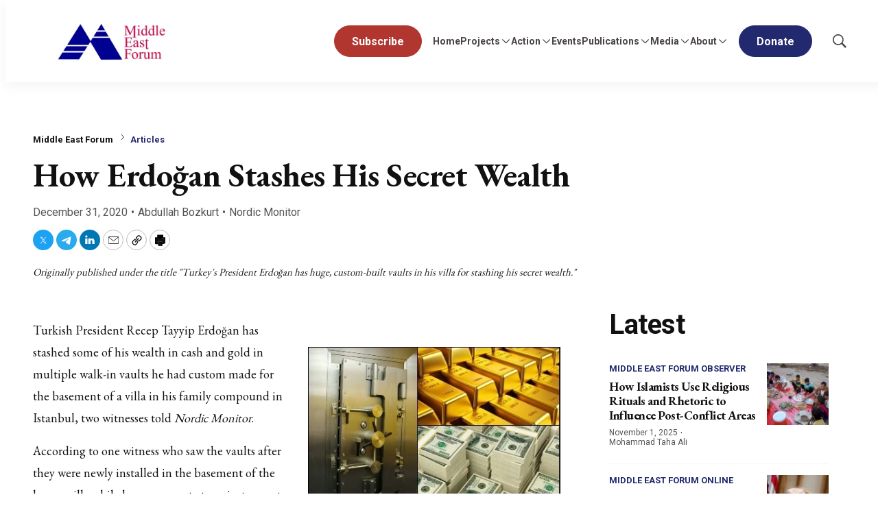

--- FILE ---
content_type: text/html;charset=UTF-8
request_url: https://www.meforum.org/how-erdogan-stashes-his-secret-wealth
body_size: 38859
content:

<style>
    [id] {
        scroll-margin-top: 125px;
    }
</style>

<!DOCTYPE html>
<html class="ArticlePage" lang="en-US"
 data-lead="standard">
    <head>
    <meta charset="UTF-8">

    <meta property="og:title" content="How Erdoğan Stashes His Secret Wealth">

    <meta property="og:url" content="https://www.meforum.org/how-erdogan-stashes-his-secret-wealth">

    
        <meta property="og:image" content="https://cdn-mef.meforum.org/dims4/default/80392c7/2147483647/strip/true/crop/400x225+0+13/resize/1440x810!/quality/90/?url=https%3A%2F%2Fk2-prod-mef.s3.us-east-1.amazonaws.com%2Fbrightspot%2Fpics%2F8659.jpg">
    
        
        <meta property="og:image:url" content="https://cdn-mef.meforum.org/dims4/default/80392c7/2147483647/strip/true/crop/400x225+0+13/resize/1440x810!/quality/90/?url=https%3A%2F%2Fk2-prod-mef.s3.us-east-1.amazonaws.com%2Fbrightspot%2Fpics%2F8659.jpg">
        
        <meta property="og:image:width" content="1440">
        <meta property="og:image:height" content="810">
        <meta property="og:image:type" content="image/jpeg">
        
    


    <meta property="og:site_name" content="Middle East Forum">



    <meta property="og:type" content="article">

    <meta property="article:author" content="https://www.meforum.org/abdullah-bozkurt">

    <meta property="article:published_time" content="2020-12-31T05:00:00">

    <meta property="article:modified_time" content="2021-01-05T09:06:40">

    <meta property="article:section" content="Articles">

    <meta property="article:tag" content="Turkey and Turks">

    
    <meta name="twitter:card" content="summary_large_image"/>
    
    
    <meta name="twitter:creator" content="@abdbozkurt"/>
    
    
    
    

    <meta name="twitter:image" content="https://cdn-mef.meforum.org/dims4/default/80392c7/2147483647/strip/true/crop/400x225+0+13/resize/1440x810!/quality/90/?url=https%3A%2F%2Fk2-prod-mef.s3.us-east-1.amazonaws.com%2Fbrightspot%2Fpics%2F8659.jpg"/>



    
    
    <meta name="twitter:site" content="@meforum"/>
    
    
    
    <meta name="twitter:title" content="How Erdoğan Stashes His Secret Wealth"/>
    

<link rel="alternate" href="https://www.meforum.org/how-erdogan-stashes-his-secret-wealth" hreflang="en-US" /><style type="text/css">:root {
    --color-primary-theme: #23296e;

    --color-primary-text-theme: #111111;
    --color-secondary-text-theme: #555555;
    
    --color-site-bg-theme: #ffffff;
    --color-border-theme: #e6e6e6;
    

    
    
    
    

    
    

    --color-banner-bg-theme: #b13630;
    

    --color-footer-bg-theme: #080733;
    --color-footer-text-theme: #ffffff;

    --color-link-text-theme: #23296e;
    --color-link-text-hover-theme: #23296e;

    --color-button-bg-theme: #23296e;
    --color-button-border-theme: #23296e;
    --color-button-text-theme: #ffffff;
    
    
    
    

    --color-list-title-theme: #111111;
    --color-list-border-theme: #f7f7f7;
    --color-category-text-theme: #23296e;

    
    
}
</style>
    <style type="text/css">:root {
            --button-border-radius:40px;
        }
</style>
    <style type="text/css">:root {
  --font-1: "Arial";
  --font-2: "Times";
}

body {
  --font-1: "Roboto";
  --font-2: "EB Garamond";
  --font-page-titles: var(--font-2);
  --font-list-titles: var(--font-1);
  --font-promo-titles: var(--font-2);
  --font-description: var(--font-2);
  --font-quote: var(--font-2);
  --font-rte-body: var(--font-2);
}
</style>

    
        <link data-cssvarsponyfill="true" class="Webpack-css" rel="stylesheet" href="https://cdn-mef.meforum.org/resource/0000018f-97ee-d484-a5df-b7fed21d0000/styles/default/All.min.29b08a069bb09c3b565c1997b2b48151.gz.css">
    <style>.BlockQuote {
    border-color:white;
}</style>
<style>.Figure-caption, .Figure-credit {
    font-size: 14px;
}

.RichTextArticleBody.RichTextBody p {
    font-size: 18px;
}</style>
<style>ul li:first-child a.Button {
    background: #b13630;
    border: 1px solid #b13630;
}
ul li:first-child a.Button:hover {
	background: #fff;
    border: 1px solid #b13630;
    color: #b13630;
}</style>
<meta name="viewport" content="width=device-width, initial-scale=1, minimum-scale=1, maximum-scale=5"><title>How Erdoğan Stashes His Secret Wealth - Middle East Forum</title><meta name="description" content=" Turkish President Recep Tayyip Erdoğan has stashed some of his wealth in cash and gold in multiple walk-in vaults he had custom made for the basement of a villa in his family compound in Istanbul, two witnesses told Nordic Monitor. According to one"><link rel="canonical" href="https://www.meforum.org/how-erdogan-stashes-his-secret-wealth"><meta name="brightspot.contentId" content="00000191-062a-dda2-a591-e6ef65ba002b"><link rel="apple-touch-icon" sizes="180x180" href="/apple-touch-icon.png">
<link rel="icon" type="image/png" href="/favicon-32x32.png">
<link rel="icon" type="image/png" href="/favicon-16x16.png">
<script type="application/ld+json">{"@context":"http://schema.org","@type":"","@graph":[{"@context":"http://schema.org","@type":"Article","articleBody":" 8659.jpg (400x250, AR: 1.60)Turkish President Recep Tayyip Erdoğan reportedly stashed some of his wealth in cash and gold in custom-made vaults in the basement of a villa in his family compound in Istanbul. (stock images) Turkish President Recep Tayyip Erdoğan has stashed some of his wealth in cash and gold in multiple walk-in vaults he had custom made for the basement of a villa in his family compound in Istanbul, two witnesses told Nordic Monitor. According to one witness who saw the vaults after they were newly installed in the basement of the luxury villa while he was a guest at a private event held by Erdoğan some time in 2011. \"I was being ushered to a place to perform an evening prayer, and we went through a basement hall where I saw room-size vaults whose doors were still covered in protective plastic sheeting,\" he said during a phone interview, asking that his name be withheld due to safety concerns. The witness fled Turkey to escape a crackdown on government critics but still has family members residing in Turkey. The witness described the steel doors of the safes as similar to bank vaults that can be opened by turning a locked wheel from the outside. \"I saw wheels on the doors that resembled the steering wheel of a ship,\" he said. \"I think maids made a mistake when they were guiding me to a place where I could pray and accidentally took me through the basement, because when the guards noticed, I was immediately rushed out of there,\" he added. The first-hand account of the vaults built to hide Erdogan's much-talked-about wealth was actually corroborated with a 2013 voice recording during which he was heard instructing his son in a panic to get rid of the cash in his house amid sweeping detentions as part of investigations into corruption. Another witness who came forward to confirm the existence of the vaults, also speaking anonymously, said the vaults were manufactured and delivered by multiple firms and that the final work was done by a businessman from Diyarbakir, a predominantly Kurdish province in southeastern Turkey. \"The vaults were designed in such a way that a forklift can be operated inside in and outside of it,\" the second witness explained, describing the basement as having access to the driveway on which cars or trucks can be parked for loading and unloading cash transported on pallets. The witness noted that only a handful of guards, totally loyal to Erdogan, were allowed near the villa where the safes were installed. 8660.jpg (400x233, AR: 1.72)Turkish president's villas in Istanbul as seen in satellite imagery. Erdoğan and his family moved to the villa compound located in the Kısıklı neighborhood of Istanbul's Üsküdar district in June 2009 after having resided in the nearby Emniyet neighborhood for 15 years. At the time, it was reported that he bought the villa for $1.3 million in 2005 and that the family had five villas in total in the compound. His son, son-in-law and two brothers all live in the same compound. The villa was exposed in December 2013 graft investigations as the center of Erdogan's corrupt activities. The prosecutor's investigation found that Erdoğan, prime minister at the time, was directly involved in a scheme to buy out the Sabah media outlet with kickbacks from government contracts and tenders. He hosted several businessmen on July 21, 2013 in his villa to instruct them to make the purchase. The meeting was also attended by Berat Albayrak, the then-CEO of Çalık Holding and Erdoğan's son-in-law. A detailed investigation exposed the scheme through which Erdoğan was enriching his business associates at taxpayers' expense and getting commissions from each contract, tender and deal he helped them seal. 8661.jpg (602x432, AR: 1.39)Erdogan's villas in Istanbul were guarded and monitored round the clock. Erdoğan panicked when the corruption investigation was made public on December 17, 2013, while the police, on orders from the prosecutor's office, were conducting raids to make arrests and execute search warrants on the homes of the sons of three Cabinet ministers. Police found large sums of money stashed in those houses, many safe boxes and money counting machines. The three sons as well as several businessmen and bureaucrats close to Erdoğan were arrested on accusations of corruption and bribery. An audio recording leaked in February 2014 to YouTube showed that Erdoğan also had large sums of money — as much as $1 billion — in his houses, including the villa in Kısıklı. In the recording, which was independently authenticated by experts hired by the main opposition Republican People's Party (CHP), Erdoğan was heard ordering his son Bilal to immediately dispose of that money for fear of a police search of his houses as well. The wiretapped phone conversation apparently took place on the same day that police raided a number of locations as part of the corruption investigations. The government hushed up the investigations after the judges overseeing the corruption cases were replaced by new judges who ruled in 2014 for the non-prosecution of the suspects. According to official records, Erdoğan's wealth is not that great as he kept some of his money in cash in foreign denominations in his villas or distributed it among family members and caretakers as well as hiding it in shell companies in order to keep his wealth from scrutiny. On July 10, 2001, before he took steps to establish the now ruling Justice and Development Party (AKP), Erdoğan applied to the Ankara 7th Penal Court of First Instance to declare his assets for the first time — declared to be TL 430,000 at the time — modest by Turkish standards. However, his real wealth was hidden in various schemes. Rahmi Mustafa Koç, then-chairman of Koç Holding, Turkey's largest conglomerate, told the Hurriyet daily on August 5, 2001 that Erdoğan had accumulated some $1 billion and had no financial problems in starting a new political party. Thanks to a well-financed political campaign, Erdoğan's AKP won the elections in November 2002 and formed the government. The voters had punished the established parties amid a major domestic economic and banking crisis in Turkey. Erdogan had promised to clean up the corruption in the government. In 2006 his worth stood on paper at TL 1.3 million. At that time Erdoğan sold his 12 percent share in Emniyet Gıda A.Ş., İhsan Gıda A.Ş. and İhsan Gıda Ltd. Şti. The revenue he received from the sale was reflected in his 2007 wealth declaration, which totaled TL 1.8 million. He stated that the difference between the wealth declarations in 2006 and 2007 was caused by selling the shares as well as pension benefits and salary. Erdoğan's 2010 wealth declaration was announced on March 1, in the wake of a dispute with Deniz Baykal, former chairman of the main opposition CHP. In that year Erdoğan's declared wealth had reached TL 2.2 million. In 2011 he declared his net worth via the website of the Office of the Prime Ministry. The figure was TL 4 million, a tenfold increase over 10 years. In July 2014 lawyers for Erdoğan, who was nominated as the ruling party's presidential candidate on July 1, submitted a declaration of his assets to the Supreme Election Board (YSK). According to the declaration, Erdoğan owned a 2,000-square-meter plot of land in the village of Dumankaya in Rize province's Güneysu district. The land was worth TL 10,000. The declaration also stated that Erdoğan had TL 3.3 million, 25,000 euros and $199,867 in various bank accounts, and that he had a total of TL 500,000 in debt. Estimates of Erdoğan's real wealth range as high as hundreds of billions of dollars. There has been speculation in Ankara circles about Erdoğan's real wealth, ranging from tens of billions of dollars to even hundreds of billions. No one knows for sure. International hacking group Anonymous posted a tweet on December 29, 2020 claiming that Erdoğan had as much as $350 billion in ill-gotten funds and mocked the Turkish president by asking which banks he wanted to use to launder it. The president was reportedly concerned when a US House of Representatives bill was introduced on October 16, 2019 as part of a proposed sanctions package against Turkey under the title of \"Protect Against Conflict by Turkey Act.\" US Senate version of the bill was also introduced on October 17, 2019 under the title of \"Promoting American National Security and Preventing the Resurgence of ISIS Act of 2019.\" Both bills asked the director of national intelligence to submit to the appropriate congressional committees a report on the estimated net worth and known sources of income of Erdoğan and his family members. The relevant part of the bill reads: \"Not later than 120 days after the date of the enactment of this Act, the Secretary of State, in consultation with the Secretary of the Treasury and the Director of National Intelligence, shall submit to the appropriate congressional committees a report on the estimated net worth and known sources of income of Turkish President Recep Tayyip Erdoğan and his family members (including spouse, children, parents, and siblings), including assets, investments, other business interests, and relevant beneficial ownership information.\" Erdogan's much-rumored secret accounts in Swiss banks had already been reported by the US Embassy in Ankara in a cable to Washington. The diplomatic cable was leaked by Wikileaks in November 2010. Abdullah Bozkurt, a Middle East Forum Writing Fellow, is a Swedish-based investigative journalist and analyst who runs the Nordic Research and Monitoring Network and is chairman of the Stockholm Center for Freedom.","articleSection":"Articles, Middle East Forum","author":[{"@context":"http://schema.org","@type":"Person","@id":"https://www.meforum.org/abdullah-bozkurt/#person","image":{"@context":"http://schema.org","@type":"ImageObject","width":180,"@id":"https://www.meforum.org/abdullah-bozkurt/#author-image","inLanguage":"en-US","url":"https://cdn-mef.meforum.org/dims4/default/ae58b64/2147483647/strip/false/crop/640x480+0+0/resize/240x180!/quality/90/?url=https%3A%2F%2Fk2-prod-mef.s3.us-east-1.amazonaws.com%2Fbrightspot%2F2b%2F54%2F2557379c4288be48dfe40bd8e46b%2Fsddefault.jpg","height":240},"mainEntityOfPage":{"@type":"WebPage","@id":"https://www.meforum.org/abdullah-bozkurt/"},"name":"Abdullah Bozkurt","sameAs":["https://twitter.com/abdbozkurt"],"jobTitle":"Milstein Writing Fellow","url":"https://www.meforum.org/abdullah-bozkurt"}],"copyrightYear":"2025","datePublished":"2020-12-31T05:00:00.000Z","dateModified":"2021-01-05T09:06:40.000Z","headline":"How Erdoğan Stashes His Secret Wealth","@id":"https://www.meforum.org/how-erdogan-stashes-his-secret-wealth/#article","image":[{"@context":"http://schema.org","@type":"ImageObject","width":250,"inLanguage":"en-US","url":"https://cdn-mef.meforum.org/dims4/default/b3ab6e6/2147483647/strip/false/crop/400x250+0+0/resize/400x250!/quality/90/?url=https%3A%2F%2Fk2-prod-mef.s3.us-east-1.amazonaws.com%2Fbrightspot%2Fpics%2F8659.jpg","height":400},{"@context":"http://schema.org","@type":"ImageObject","width":675,"inLanguage":"en-US","url":"https://cdn-mef.meforum.org/dims4/default/db93d22/2147483647/strip/false/crop/400x225+0+13/resize/1200x675!/quality/90/?url=https%3A%2F%2Fk2-prod-mef.s3.us-east-1.amazonaws.com%2Fbrightspot%2Fpics%2F8659.jpg","height":1200}],"inLanguage":"en-US","mainEntityOfPage":{"@id":"https://www.meforum.org/how-erdogan-stashes-his-secret-wealth/#webpage"},"isPartOf":{"@id":"https://www.meforum.org/how-erdogan-stashes-his-secret-wealth/#webpage"}},{"@context":"http://schema.org","@type":"Organization"},{"@context":"http://schema.org","@type":"Website","inLanguage":"en-US"},{"@context":"http://schema.org","@type":"WebPage","potentialAction":[{"@context":"http://schema.org","@type":"ReadAction","target":"https://www.meforum.org/how-erdogan-stashes-his-secret-wealth"}],"breadcrumb":{"@type":"BreadcrumbList","itemListElement":[{"@context":"http://schema.org","@type":"ListItem","name":"Middle East Forum","position":1},{"@context":"http://schema.org","@type":"ListItem","item":"https://www.meforum.org/articles","name":"Articles","position":2}]},"@id":"https://www.meforum.org/how-erdogan-stashes-his-secret-wealth/#webpage","inLanguage":"en-US","primaryImageOfPage":{"@id":"https://www.meforum.org/how-erdogan-stashes-his-secret-wealth/#primaryimage"},"name":"How Erdoğan Stashes His Secret Wealth","datePublished":"2020-12-31T05:00:00.000Z","dateModified":"2021-01-05T09:06:40.000Z","url":"https://www.meforum.org/how-erdogan-stashes-his-secret-wealth"},{"@context":"http://schema.org","@type":"ImageObject","width":675,"@id":"https://www.meforum.org/how-erdogan-stashes-his-secret-wealth/#primaryimage","inLanguage":"en-US","url":"https://cdn-mef.meforum.org/dims4/default/db93d22/2147483647/strip/false/crop/400x225+0+13/resize/1200x675!/quality/90/?url=https%3A%2F%2Fk2-prod-mef.s3.us-east-1.amazonaws.com%2Fbrightspot%2Fpics%2F8659.jpg","height":1200}]}</script>

    <!-- this will add webcomponent polyfills based on browsers. As of 04/29/21 still needed for IE11 and Safari -->
    <script src="https://cdn-mef.meforum.org/resource/0000018f-97ee-d484-a5df-b7fed21d0000/webcomponents-loader/webcomponents-loader.ce44f83d1399e8dd41e607b70e0642c9.gz.js"></script>

    <script>
        /**
            This allows us to load the IE polyfills via feature detection so that they do not load
            needlessly in the browsers that do not need them. It also ensures they are loaded
            non async so that they load before the rest of our JS.
        */
        var head = document.getElementsByTagName('head')[0];
        if (!window.CSS || !window.CSS.supports || !window.CSS.supports('--fake-var', 0)) {
            var script = document.createElement('script');
            script.setAttribute('src', "https://cdn-mef.meforum.org/resource/0000018f-97ee-d484-a5df-b7fed21d0000/util/IEPolyfills.min.4e804e24ca7aa61e14b66eca853bb6e7.gz.js");
            script.setAttribute('type', 'text/javascript');
            script.async = false;
            head.appendChild(script);
        }
    </script>
    
        <script src="https://cdn-mef.meforum.org/resource/0000018f-97ee-d484-a5df-b7fed21d0000/styles/default/All.min.c2940891456d7424fa173e724a26503a.gz.js" async></script>
    <link rel="preconnect" href="https://connect.facebook.net">
<script>
  window.fbAsyncInit = function() {
      FB.init({
          
          xfbml : true,
          version : 'v2.9'
      });
  };

  (function(d, s, id){
     var js, fjs = d.getElementsByTagName(s)[0];
     if (d.getElementById(id)) {return;}
     js = d.createElement(s); js.id = id;
     js.src = "//connect.facebook.net/en_US/sdk.js";
     fjs.parentNode.insertBefore(js, fjs);
   }(document, 'script', 'facebook-jssdk'));
</script>

    <script async src="https://www.googletagmanager.com/gtag/js?id=G-B6JST6SZ89"></script>
    <script>
        window.dataLayer = window.dataLayer || [];
        function gtag(){dataLayer.push(arguments);}
        gtag('js', new Date());

        gtag('config', 'G-B6JST6SZ89');
    </script>
<script><!-- Fundraise Up: the new standard for online giving -->

(function(w,d,s,n,a){if(!w[n]){var l='call,catch,on,once,set,then,track'

.split(','),i,o=function(n){return'function'==typeof n?o.l.push([arguments])&&o

:function(){return o.l.push([n,arguments])&&o}},t=d.getElementsByTagName(s)[0],

j=d.createElement(s);j.async=!0;j.src='https://cdn.fundraiseup.com/widget/'+a;

t.parentNode.insertBefore(j,t);o.s=Date.now();o.v=4;o.h=w.location.href;o.l=[];

for(i=0;i<7;i++)o[l[i]]=o(l[i]);w[n]=o}

})(window,document,'script','FundraiseUp','AYRKTCRG');

<!-- End Fundraise Up --></script>
<script src="https://js.hs-scripts.com/46028222.js" async defer></script>
<link rel="preconnect" href="https://fonts.googleapis.com">
    <link rel="preconnect" href="https://fonts.gstatic.com">
    <script>
        var link = document.createElement('link');
        link.setAttribute('href', '//fonts.googleapis.com/css?family=Roboto:300,400,700|EB Garamond:300,400,700&display=swap');
        var relList = link.relList;

        if (relList && relList.supports('preload')) {
            link.setAttribute('as', 'style');
            link.setAttribute('rel', 'preload');
            link.setAttribute('onload', 'this.rel="stylesheet"');
            link.setAttribute('crossorigin', 'anonymous');
        } else {
            link.setAttribute('rel', 'stylesheet');
        }

        head.appendChild(link);
    </script>

    
    
    <!-- Google Tag Manager -->
    <script>(function(w,d,s,l,i){w[l]=w[l]||[];w[l].push({'gtm.start':
                new Date().getTime(),event:'gtm.js'});var f=d.getElementsByTagName(s)[0],
            j=d.createElement(s),dl=l!='dataLayer'?'&l='+l:'';j.async=true;j.src=
            'https://www.googletagmanager.com/gtm.js?id='+i+dl;f.parentNode.insertBefore(j,f);
    })(window,document,'script','dataLayer','GTM-WXNLX9NC');</script>
    <!-- End Google Tag Manager -->

</head>


    <body class="Page-body">
        
    <!-- Google Tag Manager (noscript) -->
    <noscript>
        <iframe src="https://www.googletagmanager.com/ns.html?id=GTM-WXNLX9NC" height="0" width="0" style="display:none;visibility:hidden">
        </iframe>
    </noscript>
    <!-- End Google Tag Manager (noscript) -->


<!-- Putting icons here, so we don't have to include in a bunch of -body hbs's -->
<svg xmlns="http://www.w3.org/2000/svg" style="display:none" id="iconsMap">
    <symbol id="mono-icon-facebook" viewBox="0 0 10 19">
        <path fill-rule="evenodd" d="M2.707 18.25V10.2H0V7h2.707V4.469c0-1.336.375-2.373 1.125-3.112C4.582.62 5.578.25
        6.82.25c1.008 0 1.828.047 2.461.14v2.848H7.594c-.633 0-1.067.14-1.301.422-.188.235-.281.61-.281
        1.125V7H9l-.422 3.2H6.012v8.05H2.707z"></path>
    </symbol>
    <symbol id="action-icon-facebook" viewBox="0 0 7 12" xmlns="http://www.w3.org/2000/svg">
        <g stroke="none" stroke-width="1" fill="none" fill-rule="evenodd">
            <g transform="translate(-112.000000, -395.000000)" fill="#FFFFFF">
                <g transform="translate(100.000000, 386.000000)">
                    <g transform="translate(12.000000, 9.000000)">
                        <path d="M1.777125,12 L1.777125,6.48659606 L0,6.48659606 L0,4.05412254 L1.777125,4.05412254
                        L1.777125,3.10626869 C1.777125,1.47184919 2.99976923,0 4.50308654,0 L6.46153846,0 L6.46153846,2.43247352
                        L4.50308654,2.43247352 C4.28864423,2.43247352 4.03846154,2.69376172 4.03846154,3.08498454 L4.03846154,4.05412254
                        L6.46153846,4.05412254 L6.46153846,6.48659606 L4.03846154,6.48659606 L4.03846154,12"/>
                    </g>
                </g>
            </g>
        </g>
    </symbol>
    <symbol id="mono-icon-google" viewBox="0 0 16 16">
        <path fill="currentColor" d="M15.545 6.558a9.42 9.42 0 0 1 .139 1.626c0 2.434-.87 4.492-2.384 5.885h.002C11.978 15.292 10.158 16 8 16A8 8 0 1 1 8 0a7.689 7.689 0 0 1 5.352 2.082l-2.284 2.284A4.347 4.347 0 0 0 8 3.166c-2.087 0-3.86 1.408-4.492 3.304a4.792 4.792 0 0 0 0 3.063h.003c.635 1.893 2.405 3.301 4.492 3.301 1.078 0 2.004-.276 2.722-.764h-.003a3.702 3.702 0 0 0 1.599-2.431H8v-3.08h7.545z"/>
    </symbol>
    <symbol id="mono-icon-instagram" viewBox="0 0 17 17">
        <g>
            <path fill-rule="evenodd"
                d="M8.281 4.207c.727 0 1.4.182 2.022.545a4.055 4.055 0 0 1 1.476 1.477c.364.62.545 1.294.545 2.021 0 .727-.181 1.4-.545 2.021a4.055 4.055 0 0 1-1.476 1.477 3.934 3.934 0 0 1-2.022.545c-.726 0-1.4-.182-2.021-.545a4.055 4.055 0 0 1-1.477-1.477 3.934 3.934 0 0 1-.545-2.021c0-.727.182-1.4.545-2.021A4.055 4.055 0 0 1 6.26 4.752a3.934 3.934 0 0 1 2.021-.545zm0 6.68a2.54 2.54 0 0 0 1.864-.774 2.54 2.54 0 0 0 .773-1.863 2.54 2.54 0 0 0-.773-1.863 2.54 2.54 0 0 0-1.864-.774 2.54 2.54 0 0 0-1.863.774 2.54 2.54 0 0 0-.773 1.863c0 .727.257 1.348.773 1.863a2.54 2.54 0 0 0 1.863.774zM13.45 4.03c-.023.258-.123.48-.299.668a.856.856 0 0 1-.65.281.913.913 0 0 1-.668-.28.913.913 0 0 1-.281-.669c0-.258.094-.48.281-.668a.913.913 0 0 1 .668-.28c.258 0 .48.093.668.28.187.188.281.41.281.668zm2.672.95c.023.656.035 1.746.035 3.269 0 1.523-.017 2.62-.053 3.287-.035.668-.134 1.248-.298 1.74a4.098 4.098 0 0 1-.967 1.53 4.098 4.098 0 0 1-1.53.966c-.492.164-1.072.264-1.74.3-.668.034-1.763.052-3.287.052-1.523 0-2.619-.018-3.287-.053-.668-.035-1.248-.146-1.74-.334a3.747 3.747 0 0 1-1.53-.931 4.098 4.098 0 0 1-.966-1.53c-.164-.492-.264-1.072-.299-1.74C.424 10.87.406 9.773.406 8.25S.424 5.63.46 4.963c.035-.668.135-1.248.299-1.74.21-.586.533-1.096.967-1.53A4.098 4.098 0 0 1 3.254.727c.492-.164 1.072-.264 1.74-.3C5.662.394 6.758.376 8.281.376c1.524 0 2.62.018 3.287.053.668.035 1.248.135 1.74.299a4.098 4.098 0 0 1 2.496 2.496c.165.492.27 1.078.317 1.757zm-1.687 7.91c.14-.399.234-1.032.28-1.899.024-.515.036-1.242.036-2.18V7.689c0-.961-.012-1.688-.035-2.18-.047-.89-.14-1.524-.281-1.899a2.537 2.537 0 0 0-1.512-1.511c-.375-.14-1.008-.235-1.899-.282a51.292 51.292 0 0 0-2.18-.035H7.72c-.938 0-1.664.012-2.18.035-.867.047-1.5.141-1.898.282a2.537 2.537 0 0 0-1.512 1.511c-.14.375-.234 1.008-.281 1.899a51.292 51.292 0 0 0-.036 2.18v1.125c0 .937.012 1.664.036 2.18.047.866.14 1.5.28 1.898.306.726.81 1.23 1.513 1.511.398.141 1.03.235 1.898.282.516.023 1.242.035 2.18.035h1.125c.96 0 1.687-.012 2.18-.035.89-.047 1.523-.141 1.898-.282.726-.304 1.23-.808 1.512-1.511z">
            </path>
        </g>
    </symbol>
    <symbol id="mono-icon-mailto" viewBox="0 0 17.182 11.455">
        <g fill="none" fill-rule="evenodd" stroke-linecap="round" stroke-linejoin="round">
            <path
                d="M17.182 10.227c0 .678-.55 1.228-1.227 1.228H1.227C.55 11.455 0 10.905 0 10.227v-9C0 .55.55 0 1.227 0h14.728c.677 0 1.227.549 1.227 1.227v9h0z" />
            <path d="M16.773.41 8.59 6.954.409.409" />
        </g>

    </symbol>
    <symbol id="mono-icon-print" viewBox="0 0 12 12">
        <g fill-rule="evenodd">
            <path fill-rule="nonzero" d="M9 10V7H3v3H1a1 1 0 0 1-1-1V4a1 1 0 0 1 1-1h10a1 1 0 0 1 1 1v3.132A2.868 2.868 0 0 1 9.132 10H9zm.5-4.5a1 1 0 1 0 0-2 1 1 0 0 0 0 2zM3 0h6v2H3z"></path>
            <path d="M4 8h4v4H4z"></path>
        </g>
    </symbol>
    <symbol id="mono-icon-copylink" viewBox="0 0 12 12">
        <g fill-rule="evenodd">
            <path
                d="M10.199 2.378c.222.205.4.548.465.897.062.332.016.614-.132.774L8.627 6.106c-.187.203-.512.232-.75-.014a.498.498 0 0 0-.706.028.499.499 0 0 0 .026.706 1.509 1.509 0 0 0 2.165-.04l1.903-2.06c.37-.398.506-.98.382-1.636-.105-.557-.392-1.097-.77-1.445L9.968.8C9.591.452 9.03.208 8.467.145 7.803.072 7.233.252 6.864.653L4.958 2.709a1.509 1.509 0 0 0 .126 2.161.5.5 0 1 0 .68-.734c-.264-.218-.26-.545-.071-.747L7.597 1.33c.147-.16.425-.228.76-.19.353.038.71.188.931.394l.91.843.001.001zM1.8 9.623c-.222-.205-.4-.549-.465-.897-.062-.332-.016-.614.132-.774l1.905-2.057c.187-.203.512-.232.75.014a.498.498 0 0 0 .706-.028.499.499 0 0 0-.026-.706 1.508 1.508 0 0 0-2.165.04L.734 7.275c-.37.399-.506.98-.382 1.637.105.557.392 1.097.77 1.445l.91.843c.376.35.937.594 1.5.656.664.073 1.234-.106 1.603-.507L7.04 9.291a1.508 1.508 0 0 0-.126-2.16.5.5 0 0 0-.68.734c.264.218.26.545.071.747l-1.904 2.057c-.147.16-.425.228-.76.191-.353-.038-.71-.188-.931-.394l-.91-.843z">
            </path>
            <path d="M8.208 3.614a.5.5 0 0 0-.707.028L3.764 7.677a.5.5 0 0 0 .734.68L8.235 4.32a.5.5 0 0 0-.027-.707">
            </path>
        </g>
    </symbol>
    <symbol id="mono-icon-download" viewBox="0 0 32 32" fill="none">
        <rect x="0.75" y="0.75" width="30.5" height="30.5" rx="15.25" stroke="currentColor" stroke-width="1.5"/>
        <path d="M11.1463 15.3538C11.0524 15.2599 10.9997 15.1327 10.9997 15C10.9997 14.8673 11.0524 14.7401 11.1463 14.6462C11.2401 14.5524 11.3673 14.4997 11.5 14.4997C11.6327 14.4997 11.7599 14.5524 11.8537 14.6462L15.5 18.2931V10C15.5 9.86739 15.5527 9.74021 15.6464 9.64645C15.7402 9.55268 15.8674 9.5 16 9.5C16.1326 9.5 16.2598 9.55268 16.3536 9.64645C16.4473 9.74021 16.5 9.86739 16.5 10V18.2931L20.1462 14.6462C20.1927 14.5998 20.2479 14.5629 20.3086 14.5378C20.3692 14.5127 20.4343 14.4997 20.5 14.4997C20.5657 14.4997 20.6308 14.5127 20.6914 14.5378C20.7521 14.5629 20.8073 14.5998 20.8538 14.6462C20.9002 14.6927 20.9371 14.7479 20.9622 14.8086C20.9873 14.8692 21.0003 14.9343 21.0003 15C21.0003 15.0657 20.9873 15.1308 20.9622 15.1914C20.9371 15.2521 20.9002 15.3073 20.8538 15.3538L16.3538 19.8538C16.3073 19.9002 16.2522 19.9371 16.1915 19.9623C16.1308 19.9874 16.0657 20.0004 16 20.0004C15.9343 20.0004 15.8692 19.9874 15.8085 19.9623C15.7478 19.9371 15.6927 19.9002 15.6462 19.8538L11.1463 15.3538ZM21.5 21H10.5C10.3674 21 10.2402 21.0527 10.1464 21.1464C10.0527 21.2402 10 21.3674 10 21.5C10 21.6326 10.0527 21.7598 10.1464 21.8536C10.2402 21.9473 10.3674 22 10.5 22H21.5C21.6326 22 21.7598 21.9473 21.8536 21.8536C21.9473 21.7598 22 21.6326 22 21.5C22 21.3674 21.9473 21.2402 21.8536 21.1464C21.7598 21.0527 21.6326 21 21.5 21Z" fill="currentColor"/>
    </symbol>
    <symbol id="mono-icon-linkedin" viewBox="0 0 14 14" xmlns="http://www.w3.org/2000/svg">
        <path
            d="M9.245 7.318c-.704 0-1.273.57-1.273 1.273v4.454H4.79s.038-7.636 0-8.272h3.182v.945s.985-.919 2.507-.919c1.884 0 3.22 1.364 3.22 4.012v4.234h-3.182V8.591c0-.703-.57-1.273-1.272-1.273zM1.92 3.5h-.018C.94 3.5.318 2.748.318 1.921.318 1.075.96.386 1.94.386s1.583.712 1.603 1.557c0 .828-.622 1.557-1.622 1.557zm1.597 9.545H.336V4.773h3.181v8.272z"
            fill-rule="evenodd" />
    </symbol>
    <symbol id="download" xmlns="http://www.w3.org/2000/svg" width="24" height="24" viewBox="0 0 24 24">
        <g fill="none" fill-rule="evenodd">
            <g>
                <g>
                    <g>
                        <path d="M0 0H24V24H0z"
                            transform="translate(-802.000000, -1914.000000) translate(0.000000, 1756.000000) translate(802.000000, 158.000000)" />
                        <path fill="currentColor" fill-rule="nonzero"
                            d="M12 2C6.49 2 2 6.49 2 12s4.49 10 10 10 10-4.49 10-10S17.51 2 12 2zm-1 8V6h2v4h3l-4 4-4-4h3zm6 7H7v-2h10v2z"
                            transform="translate(-802.000000, -1914.000000) translate(0.000000, 1756.000000) translate(802.000000, 158.000000)" />
                    </g>
                </g>
            </g>
        </g>
    </symbol>
    <symbol id="mono-icon-pinterest" viewBox="0 0 512 512">
        <g>
            <path d="M256,32C132.3,32,32,132.3,32,256c0,91.7,55.2,170.5,134.1,205.2c-0.6-15.6-0.1-34.4,3.9-51.4
                c4.3-18.2,28.8-122.1,28.8-122.1s-7.2-14.3-7.2-35.4c0-33.2,19.2-58,43.2-58c20.4,0,30.2,15.3,30.2,33.6
                c0,20.5-13.1,51.1-19.8,79.5c-5.6,23.8,11.9,43.1,35.4,43.1c42.4,0,71-54.5,71-119.1c0-49.1-33.1-85.8-93.2-85.8
                c-67.9,0-110.3,50.7-110.3,107.3c0,19.5,5.8,33.3,14.8,43.9c4.1,4.9,4.7,6.9,3.2,12.5c-1.1,4.1-3.5,14-4.6,18
                c-1.5,5.7-6.1,7.7-11.2,5.6c-31.3-12.8-45.9-47-45.9-85.6c0-63.6,53.7-139.9,160.1-139.9c85.5,0,141.8,61.9,141.8,128.3
                c0,87.9-48.9,153.5-120.9,153.5c-24.2,0-46.9-13.1-54.7-27.9c0,0-13,51.6-15.8,61.6c-4.7,17.3-14,34.5-22.5,48
                c20.1,5.9,41.4,9.2,63.5,9.2c123.7,0,224-100.3,224-224C480,132.3,379.7,32,256,32z"></path>
        </g>
    </symbol>
    <symbol id="icon-fullscreen" xmlns="http://www.w3.org/2000/svg" fill="white" viewBox="0 0 1024 1024">
        <path
            d="M290 236.4l43.9-43.9a8.01 8.01 0 0 0-4.7-13.6L169 160c-5.1-.6-9.5 3.7-8.9 8.9L179 329.1c.8 6.6 8.9 9.4 13.6 4.7l43.7-43.7L370 423.7c3.1 3.1 8.2 3.1 11.3 0l42.4-42.3c3.1-3.1 3.1-8.2 0-11.3L290 236.4zm352.7 187.3c3.1 3.1 8.2 3.1 11.3 0l133.7-133.6 43.7 43.7a8.01 8.01 0 0 0 13.6-4.7L863.9 169c.6-5.1-3.7-9.5-8.9-8.9L694.8 179c-6.6.8-9.4 8.9-4.7 13.6l43.9 43.9L600.3 370a8.03 8.03 0 0 0 0 11.3l42.4 42.4zM845 694.9c-.8-6.6-8.9-9.4-13.6-4.7l-43.7 43.7L654 600.3a8.03 8.03 0 0 0-11.3 0l-42.4 42.3a8.03 8.03 0 0 0 0 11.3L734 787.6l-43.9 43.9a8.01 8.01 0 0 0 4.7 13.6L855 864c5.1.6 9.5-3.7 8.9-8.9L845 694.9zm-463.7-94.6a8.03 8.03 0 0 0-11.3 0L236.3 733.9l-43.7-43.7a8.01 8.01 0 0 0-13.6 4.7L160.1 855c-.6 5.1 3.7 9.5 8.9 8.9L329.2 845c6.6-.8 9.4-8.9 4.7-13.6L290 787.6 423.7 654c3.1-3.1 3.1-8.2 0-11.3l-42.4-42.4z" />
    </symbol>
    <symbol id="mono-icon-tumblr" viewBox="0 0 512 512">
        <g>
            <path d="M321.2,396.3c-11.8,0-22.4-2.8-31.5-8.3c-6.9-4.1-11.5-9.6-14-16.4c-2.6-6.9-3.6-22.3-3.6-46.4V224h96v-64h-96V48h-61.9
                c-2.7,21.5-7.5,44.7-14.5,58.6c-7,13.9-14,25.8-25.6,35.7c-11.6,9.9-25.6,17.9-41.9,23.3V224h48v140.4c0,19,2,33.5,5.9,43.5
                c4,10,11.1,19.5,21.4,28.4c10.3,8.9,22.8,15.7,37.3,20.5c14.6,4.8,31.4,7.2,50.4,7.2c16.7,0,30.3-1.7,44.7-5.1
                c14.4-3.4,30.5-9.3,48.2-17.6v-65.6C363.2,389.4,342.3,396.3,321.2,396.3z"></path>
        </g>
    </symbol>
    <symbol id="mono-icon-twitter" viewBox="0 0 20 20">
        <path d="M10.8172 9.0429L15.238 3.75H14.1904L10.3519 8.34575L7.28606 3.75H3.75L8.38612 10.6996L3.75 16.25H4.79763L8.85121 11.3967L12.0889 16.25H15.625L10.8172 9.0429ZM9.38236 10.7608L8.91263 10.0688L5.17511 4.5623H6.78421L9.80043 9.00621L10.2702 9.69823L14.1909 15.4746H12.5818L9.38236 10.7608Z"/>
    </symbol>
    <symbol id="action-icon-twitter" viewBox="0 0 30 30">
        <rect width="30" height="30" rx="15" fill="#4B4545"/>
        <path d="M15.8172 14.0429L20.238 8.75H19.1904L15.3519 13.3457L12.2861 8.75H8.75L13.3861 15.6996L8.75 21.25H9.79763L13.8512 16.3967L17.0889 21.25H20.625L15.8172 14.0429ZM14.3824 15.7608L13.9126 15.0688L10.1751 9.5623H11.7842L14.8004 14.0062L15.2702 14.6982L19.1909 20.4746H17.5818L14.3824 15.7608Z" fill="white"/>
    </symbol>
    <symbol id="mono-icon-youtube" viewBox="0 0 512 512">
        <g>
            <path fill-rule="evenodd" d="M508.6,148.8c0-45-33.1-81.2-74-81.2C379.2,65,322.7,64,265,64c-3,0-6,0-9,0s-6,0-9,0c-57.6,0-114.2,1-169.6,3.6
                c-40.8,0-73.9,36.4-73.9,81.4C1,184.6-0.1,220.2,0,255.8C-0.1,291.4,1,327,3.4,362.7c0,45,33.1,81.5,73.9,81.5
                c58.2,2.7,117.9,3.9,178.6,3.8c60.8,0.2,120.3-1,178.6-3.8c40.9,0,74-36.5,74-81.5c2.4-35.7,3.5-71.3,3.4-107
                C512.1,220.1,511,184.5,508.6,148.8z M207,353.9V157.4l145,98.2L207,353.9z"></path>
        </g>
    </symbol>
    <symbol id="mono-icon-tiktok" viewBox="0 0 512 512">
        <path
            d="M412.19,118.66a109.27,109.27,0,0,1-9.45-5.5,132.87,132.87,0,0,1-24.27-20.62c-18.1-20.71-24.86-41.72-27.35-56.43h.1C349.14,23.9,350,16,350.13,16H267.69V334.78c0,4.28,0,8.51-.18,12.69,0,.52-.05,1-.08,1.56,0,.23,0,.47-.05.71,0,.06,0,.12,0,.18a70,70,0,0,1-35.22,55.56,68.8,68.8,0,0,1-34.11,9c-38.41,0-69.54-31.32-69.54-70s31.13-70,69.54-70a68.9,68.9,0,0,1,21.41,3.39l.1-83.94a153.14,153.14,0,0,0-118,34.52,161.79,161.79,0,0,0-35.3,43.53c-3.48,6-16.61,30.11-18.2,69.24-1,22.21,5.67,45.22,8.85,54.73v.2c2,5.6,9.75,24.71,22.38,40.82A167.53,167.53,0,0,0,115,470.66v-.2l.2.2C155.11,497.78,199.36,496,199.36,496c7.66-.31,33.32,0,62.46-13.81,32.32-15.31,50.72-38.12,50.72-38.12a158.46,158.46,0,0,0,27.64-45.93c7.46-19.61,9.95-43.13,9.95-52.53V176.49c1,.6,14.32,9.41,14.32,9.41s19.19,12.3,49.13,20.31c21.48,5.7,50.42,6.9,50.42,6.9V131.27C453.86,132.37,433.27,129.17,412.19,118.66Z">
        </path>
    </symbol>
    <symbol id="mono-icon-telegram" viewBox="0 0 1000 1000">
        <path d="M226.328419,494.722069 C372.088573,431.216685 469.284839,389.350049 517.917216,369.122161 C656.772535,311.36743 685.625481,301.334815 704.431427,301.003532 C708.567621,300.93067 717.815839,301.955743 723.806446,306.816707 C728.864797,310.92121 730.256552,316.46581 730.922551,320.357329 C731.588551,324.248848 732.417879,333.113828 731.758626,340.040666 C724.234007,419.102486 691.675104,610.964674 675.110982,699.515267 C668.10208,736.984342 654.301336,749.547532 640.940618,750.777006 C611.904684,753.448938 589.856115,731.588035 561.733393,713.153237 C517.726886,684.306416 492.866009,666.349181 450.150074,638.200013 C400.78442,605.66878 432.786119,587.789048 460.919462,558.568563 C468.282091,550.921423 596.21508,434.556479 598.691227,424.000355 C599.00091,422.680135 599.288312,417.758981 596.36474,415.160431 C593.441168,412.561881 589.126229,413.450484 586.012448,414.157198 C581.598758,415.158943 511.297793,461.625274 375.109553,553.556189 C355.154858,567.258623 337.080515,573.934908 320.886524,573.585046 C303.033948,573.199351 268.692754,563.490928 243.163606,555.192408 C211.851067,545.013936 186.964484,539.632504 189.131547,522.346309 C190.260287,513.342589 202.659244,504.134509 226.328419,494.722069 Z">
        </path>
    </symbol>
    <symbol id="icon-magnify" viewBox="0 0 30 30" xmlns="http://www.w3.org/2000/svg">
        <path
            d="M21.876 18.281l-.314.548L30 27.343 27.343 30l-8.437-8.516-.546.392c-2.083 1.3-4.245 1.951-6.486 1.951-3.28 0-6.08-1.171-8.398-3.515C1.16 17.968 0 15.156 0 11.874c0-3.28 1.159-6.08 3.476-8.398C5.794 1.16 8.595 0 11.876 0c3.282 0 6.079 1.159 8.398 3.476 2.318 2.318 3.477 5.119 3.477 8.4a11.786 11.786 0 0 1-1.875 6.405zm-3.36-13.046c-1.823-1.824-4.037-2.736-6.642-2.736-2.604 0-4.818.912-6.639 2.736-1.824 1.822-2.736 4.035-2.736 6.64 0 2.606.912 4.818 2.736 6.64 1.822 1.823 4.035 2.734 6.64 2.734 2.606 0 4.818-.91 6.64-2.733 1.876-1.875 2.813-4.088 2.813-6.642 0-2.55-.937-4.764-2.812-6.639z"
            fill-rule="evenodd" />
    </symbol>
    <symbol id="icon-chevron-right" viewBox="0 0 24 24">
        <path fill="currentColor"
            d="M9.62,5.29a.91.91,0,0,0-1.34,0A1,1,0,0,0,8.2,6.61l.08.1,5,5.29-5,5.29a1,1,0,0,0-.08,1.32l.08.1a.91.91,0,0,0,1.25.08l.09-.08L16,12Z" />
    </symbol>
    <symbol id="icon-chevron-down" viewBox="0 0 24 24">
        <path fill="currentColor" d="M5.29,9.62a.91.91,0,0,1,0-1.34A1,1,0,0,1,6.61,8.2l.1.08,5.29,5,5.29-5a1,1,0,0,1,1.32-.08l.1.08a.91.91,0,0,1,.08,1.25l-.08.09L12,16Z"/>
    </symbol>
    <symbol id="icon-chevron-left" viewBox="0 0 24 24">
        <path fill="currentColor"
            d="M14.38,5.29a.91.91,0,0,1,1.34,0,1,1,0,0,1,.08,1.32l-.08.1-5,5.29,5,5.29a1,1,0,0,1,.08,1.32l-.08.1a.91.91,0,0,1-1.25.08l-.09-.08L8,12Z" />
    </symbol>
    <symbol id="burger-menu" viewBox="0 0 14 10">
        <g>
            <path fill-rule="evenodd" d="M0 5.5v-1h14v1H0zM0 1V0h14v1H0zm0 9V9h14v1H0z"></path>
        </g>
    </symbol>
    <symbol id="close-x" viewBox="0 0 14 14" xmlns="http://www.w3.org/2000/svg">
        <g>
            <path fill-rule="nonzero"
                d="M6.336 7L0 .664.664 0 7 6.336 13.336 0 14 .664 7.664 7 14 13.336l-.664.664L7 7.664.664 14 0 13.336 6.336 7z">
            </path>
        </g>
    </symbol>
    <symbol id="share-more-arrow" viewBox="0 0 512 512" style="enable-background:new 0 0 512 512;">
        <g>
            <g>
                <path
                    d="M512,241.7L273.643,3.343v156.152c-71.41,3.744-138.015,33.337-188.958,84.28C30.075,298.384,0,370.991,0,448.222v60.436
                    l29.069-52.985c45.354-82.671,132.173-134.027,226.573-134.027c5.986,0,12.004,0.212,18.001,0.632v157.779L512,241.7z
                    M255.642,290.666c-84.543,0-163.661,36.792-217.939,98.885c26.634-114.177,129.256-199.483,251.429-199.483h15.489V78.131
                    l163.568,163.568L304.621,405.267V294.531l-13.585-1.683C279.347,291.401,267.439,290.666,255.642,290.666z">
                </path>
            </g>
        </g>
    </symbol>
    <symbol id="chevron" viewBox="0 0 100 100">
        <g>
            <path
                d="M22.4566257,37.2056786 L-21.4456527,71.9511488 C-22.9248661,72.9681457 -24.9073712,72.5311671 -25.8758148,70.9765924 L-26.9788683,69.2027424 C-27.9450684,67.6481676 -27.5292733,65.5646602 -26.0500598,64.5484493 L20.154796,28.2208967 C21.5532435,27.2597011 23.3600078,27.2597011 24.759951,28.2208967 L71.0500598,64.4659264 C72.5292733,65.4829232 72.9450684,67.5672166 71.9788683,69.1217913 L70.8750669,70.8956413 C69.9073712,72.4502161 67.9241183,72.8848368 66.4449048,71.8694118 L22.4566257,37.2056786 Z"
                id="Transparent-Chevron"
                transform="translate(22.500000, 50.000000) rotate(90.000000) translate(-22.500000, -50.000000) "></path>
        </g>
    </symbol>
    <symbol id="chevron-down" viewBox="0 0 10 6" xmlns="http://www.w3.org/2000/svg">
        <path
            d="M5.108 4.088L.965.158a.587.587 0 0 0-.8 0 .518.518 0 0 0 0 .758L5.13 5.625 9.845.905a.517.517 0 0 0-.021-.758.588.588 0 0 0-.8.02l-3.916 3.92z"
            fill-rule="evenodd" />
    </symbol>
    <symbol id="chevron-up" viewBox="0 0 284.929 284.929" xmlns="http://www.w3.org/2000/svg">
        <path
            d="M282.082 195.285L149.028 62.24c-1.901-1.903-4.088-2.856-6.562-2.856s-4.665.953-6.567 2.856L2.856 195.285C.95 197.191 0 199.378 0 201.853c0 2.474.953 4.664 2.856 6.566l14.272 14.271c1.903 1.903 4.093 2.854 6.567 2.854s4.664-.951 6.567-2.854l112.204-112.202 112.208 112.209c1.902 1.903 4.093 2.848 6.563 2.848 2.478 0 4.668-.951 6.57-2.848l14.274-14.277c1.902-1.902 2.847-4.093 2.847-6.566.001-2.476-.944-4.666-2.846-6.569z" />
    </symbol>
    <symbol id="icon-activity" viewBox="0 0 20 20">
        <g fill="currentColor" fill-rule="evenodd">
            <path d="M4 4h16v2H4zM0 4h2v2H0zM4 9h14v2H4zM0 9h2v2H0zM4 14h10v2H4zM0 14h2v2H0z"/>
        </g>
    </symbol>
    <symbol id="icon-arrow-down" viewBox="0 0 10 6" xmlns="http://www.w3.org/2000/svg">
        <path
            d="M5.108 4.088L.965.158a.587.587 0 0 0-.8 0 .518.518 0 0 0 0 .758L5.13 5.625 9.845.905a.517.517 0 0 0-.021-.758.588.588 0 0 0-.8.02l-3.916 3.92z"
            fill="inherit" fill-rule="evenodd" />
    </symbol>
    <symbol id="icon-arrow-right" viewBox="0 0 15 11">
        <path
            d="m9.91.876.088.067 4.5 4 .014.013.044.045-.058-.058a.757.757 0 0 1 .192.266c.039.09.06.19.06.295l-.006.095a.748.748 0 0 1-.169.386l-.019.022a.755.755 0 0 1-.044.045l-.014.012-4.5 4a.75.75 0 0 1-1.074-1.04l.078-.08 3.023-2.69H1A.75.75 0 0 1 .898 4.76L1 4.754h11.026l-3.024-2.69a.75.75 0 0 1-.13-.97l.067-.088a.75.75 0 0 1 .971-.13z"
            fill-rule="nonzero" />
    </symbol>
    <symbol id="icon-star" viewBox="0 0 24 24">
        <g fill="none" fill-rule="evenodd">
            <path d="M0 0L24 0 24 24 0 24z"/>
            <path d="M0 0L24 0 24 24 0 24z"/>
            <path fill="currentColor" d="M12 18.324L19.416 22.8 17.448 14.364 24 8.688 15.372 7.956 12 0 8.628 7.956 0 8.688 6.552 14.364 4.584 22.8z"/>
        </g>
    </symbol>
    <symbol id="icon-wand" viewBox="0 0 24 24">
        <g fill="none" fill-rule="evenodd">
            <path d="M0.003 0L24.003 0 24.003 24 0.003 24z"/>
            <path fill="currentColor" d="M24 0l-2.857 1.6L18.286 0l1.6 2.857-1.6 2.857 2.857-1.6L24 5.714l-1.6-2.857L24 0zm-8.719 6.045c-.446-.446-1.166-.446-1.611 0L.334 19.381c-.445.445-.445 1.165 0 1.61l2.674 2.675c.446.445 1.166.445 1.611 0l13.325-13.324c.445-.446.445-1.166 0-1.612L15.28 6.045zm-1.177 6.274l-2.423-2.423 2.789-2.788 2.422 2.422-2.788 2.789z"/>
        </g>
    </symbol>
    <symbol id="icon-note" viewBox="0 0 24 24">
        <g fill="none" fill-rule="evenodd">
            <path fill="currentColor" d="M24.333 3H5.653C4.187 3 3 4.2 3 5.667l.013 18.666C3.013 25.8 4.2 27 5.667 27H19l8-8V5.667C27 4.2 25.8 3 24.333 3zm-16 6.667h13.334v2.666H8.333V9.667zm6.667 8H8.333V15H15v2.667zM17.667 25v-7.333H25L17.667 25z" />
        </g>
    </symbol>
    <symbol id="icon-warning" viewBox="0 0 24 24">
        <g fill="none" fill-rule="evenodd">
            <path d="M0 0L24 0 24 24 0 24z"/>
            <path fill="currentColor" d="M0 22.727h24L12 2 0 22.727zm13.09-3.272h-2.18v-2.182h2.18v2.182zm0-4.364h-2.18v-4.364h2.18v4.364z"/>
        </g>
    </symbol>
    <symbol id="play-arrow" viewBox="0 0 30 30">
        <g fill-rule="evenodd">
            <path d="M9 9l12 6-12 6z"></path>
        </g>
    </symbol>
    <symbol id="play-icon" viewBox="0 0 50 50" xmlns="http://www.w3.org/2000/svg">
        <g stroke="none" stroke-width="1" fill="none" fill-rule="nonzero">
            <circle fill="currentColor" cx="25" cy="25" r="24" />
            <polygon fill="#FFFFFF" points="18 36.25 18 13.75 33 25" />
        </g>
    </symbol>
    <symbol id="player-play" viewBox="0 0 40 40">
        <path fill="currentColor"
            d="M17.6 27.8l9.34-7c.54-.4.54-1.2 0-1.6l-9.34-7c-.66-.5-1.6-.02-1.6.8v14c0 .82.94 1.3 1.6.8zM20 0C8.96 0 0 8.96 0 20s8.96 20 20 20 20-8.96 20-20S31.04 0 20 0zm0 38c-9.922 0-18-8.078-18-18S10.078 2 20 2s18 8.078 18 18-8.078 18-18 18z" />
    </symbol>
    <symbol id="player-pause" viewBox="0 0 40 40">
        <path fill="currentColor"
            d="M20 0C8.96 0 0 8.96 0 20s8.96 20 20 20 20-8.96 20-20S31.04 0 20 0zm0 38c-9.922 0-18-8.078-18-18S10.078 2 20 2s18 8.078 18 18-8.078 18-18 18zm-4-26c.552 0 1 .448 1 1v14c0 .552-.448 1-1 1s-1-.448-1-1V13c0-.552.448-1 1-1zm8 0c.552 0 1 .448 1 1v14c0 .552-.448 1-1 1s-1-.448-1-1V13c0-.552.448-1 1-1z" />
    </symbol>
    <symbol id="grid" viewBox="0 0 32 32">
        <g>
            <path
                d="M6.4,5.7 C6.4,6.166669 6.166669,6.4 5.7,6.4 L0.7,6.4 C0.233331,6.4 0,6.166669 0,5.7 L0,0.7 C0,0.233331 0.233331,0 0.7,0 L5.7,0 C6.166669,0 6.4,0.233331 6.4,0.7 L6.4,5.7 Z M19.2,5.7 C19.2,6.166669 18.966669,6.4 18.5,6.4 L13.5,6.4 C13.033331,6.4 12.8,6.166669 12.8,5.7 L12.8,0.7 C12.8,0.233331 13.033331,0 13.5,0 L18.5,0 C18.966669,0 19.2,0.233331 19.2,0.7 L19.2,5.7 Z M32,5.7 C32,6.166669 31.766669,6.4 31.3,6.4 L26.3,6.4 C25.833331,6.4 25.6,6.166669 25.6,5.7 L25.6,0.7 C25.6,0.233331 25.833331,0 26.3,0 L31.3,0 C31.766669,0 32,0.233331 32,0.7 L32,5.7 Z M6.4,18.5 C6.4,18.966669 6.166669,19.2 5.7,19.2 L0.7,19.2 C0.233331,19.2 0,18.966669 0,18.5 L0,13.5 C0,13.033331 0.233331,12.8 0.7,12.8 L5.7,12.8 C6.166669,12.8 6.4,13.033331 6.4,13.5 L6.4,18.5 Z M19.2,18.5 C19.2,18.966669 18.966669,19.2 18.5,19.2 L13.5,19.2 C13.033331,19.2 12.8,18.966669 12.8,18.5 L12.8,13.5 C12.8,13.033331 13.033331,12.8 13.5,12.8 L18.5,12.8 C18.966669,12.8 19.2,13.033331 19.2,13.5 L19.2,18.5 Z M32,18.5 C32,18.966669 31.766669,19.2 31.3,19.2 L26.3,19.2 C25.833331,19.2 25.6,18.966669 25.6,18.5 L25.6,13.5 C25.6,13.033331 25.833331,12.8 26.3,12.8 L31.3,12.8 C31.766669,12.8 32,13.033331 32,13.5 L32,18.5 Z M6.4,31.3 C6.4,31.766669 6.166669,32 5.7,32 L0.7,32 C0.233331,32 0,31.766669 0,31.3 L0,26.3 C0,25.833331 0.233331,25.6 0.7,25.6 L5.7,25.6 C6.166669,25.6 6.4,25.833331 6.4,26.3 L6.4,31.3 Z M19.2,31.3 C19.2,31.766669 18.966669,32 18.5,32 L13.5,32 C13.033331,32 12.8,31.766669 12.8,31.3 L12.8,26.3 C12.8,25.833331 13.033331,25.6 13.5,25.6 L18.5,25.6 C18.966669,25.6 19.2,25.833331 19.2,26.3 L19.2,31.3 Z M32,31.3 C32,31.766669 31.766669,32 31.3,32 L26.3,32 C25.833331,32 25.6,31.766669 25.6,31.3 L25.6,26.3 C25.6,25.833331 25.833331,25.6 26.3,25.6 L31.3,25.6 C31.766669,25.6 32,25.833331 32,26.3 L32,31.3 Z"
                id=""></path>
        </g>
    </symbol>
    <symbol id="filter" viewBox="0 0 16 12">
        <path d="M0 2V0h16v2H0zm2.4 5V5h11.2v2H2.4zm2.4 5v-2h6.4v2H4.8z"></path>
    </symbol>
    <symbol id="icon-filter" viewBox="0 0 512 512">
        <path fill="currentColor"
            d="M487.976 0H24.028C2.71 0-8.047 25.866 7.058 40.971L192 225.941V432c0 7.831 3.821 15.17 10.237 19.662l80 55.98C298.02 518.69 320 507.493 320 487.98V225.941l184.947-184.97C520.021 25.896 509.338 0 487.976 0z">
        </path>
    </symbol>
    <symbol id="icon-radio-on" viewBox="0 0 24 24">
        <path fill="currentColor" fill-rule="nonzero"
            d="M12 7c-2.76 0-5 2.24-5 5s2.24 5 5 5 5-2.24 5-5-2.24-5-5-5zm0-5C6.48 2 2 6.48 2 12s4.48 10 10 10 10-4.48 10-10S17.52 2 12 2zm0 18c-4.42 0-8-3.58-8-8s3.58-8 8-8 8 3.58 8 8-3.58 8-8 8z" />
    </symbol>
    <symbol id="icon-radio-off" viewBox="0 0 24 24">
        <path fill="currentColor" fill-rule="nonzero"
            d="M12 2C6.48 2 2 6.48 2 12s4.48 10 10 10 10-4.48 10-10S17.52 2 12 2zm0 18c-4.42 0-8-3.58-8-8s3.58-8 8-8 8 3.58 8 8-3.58 8-8 8z" />
    </symbol>
    <symbol id="icon-pause" viewBox="0 0 13 16">
        <rect width="4.636" height="16" rx="2.318" />
        <rect width="4.636" height="16" x="7.727" rx="2.318" />
    </symbol>
    <symbol id="icon-plus" viewBox="0 0 14 14" height="14px" width="14px">
        <path
            d="M13, 6H8V1A1, 1, 0, 0, 0, 6, 1V6H1A1, 1, 0, 0, 0, 1, 8H6v5a1, 1, 0, 0, 0, 2, 0V8h5a1, 1, 0, 0, 0, 0-2Z" />
    </symbol>
    <symbol id="icon-minus" viewBox="0 0 14 14" height="14px" width="14px">
        <path d="M13, 8H1A1, 1, 0, 0, 1, 1, 6H13a1, 1, 0, 0, 1, 0, 2Z" />
    </symbol>
        
    <symbol id="amazon-logo" viewBox="0 0 610 198" xmlns:svg="http://www.w3.org/2000/svg" xmlns="http://www.w3.org/2000/svg" xmlns:xlink="http://www.w3.org/1999/xlink" version="1.1" style="fill:#221f1f" >
        <path d="m 374.00642,142.18404 c -34.99948,25.79739 -85.72909,39.56123 -129.40634,39.56123 -61.24255,0 -116.37656,-22.65135 -158.08757,-60.32496 -3.2771,-2.96252 -0.34083,-6.9999 3.59171,-4.69283 45.01431,26.19064 100.67269,41.94697 158.16623,41.94697 38.774689,0 81.4295,-8.02237 120.6499,-24.67006 5.92501,-2.51683 10.87999,3.88009 5.08607,8.17965" id="path8" style="fill:#ff9900"/>
        <path d="m 388.55678,125.53635 c -4.45688,-5.71527 -29.57261,-2.70033 -40.84585,-1.36327 -3.43442,0.41947 -3.95874,-2.56925 -0.86517,-4.71905 20.00346,-14.07844 52.82696,-10.01483 56.65462,-5.2958 3.82764,4.74526 -0.99624,37.64741 -19.79373,53.35128 -2.88385,2.41195 -5.63662,1.12734 -4.35198,-2.07113 4.2209,-10.53917 13.68519,-34.16054 9.20211,-39.90203" id="path10" style="fill:#ff9900"/>
        <path d="M 348.49744,20.06598 V 6.38079 c 0,-2.07113 1.57301,-3.46062 3.46062,-3.46062 h 61.26875 c 1.96628,0 3.53929,1.41571 3.53929,3.46062 v 11.71893 c -0.0262,1.96626 -1.67788,4.53551 -4.61418,8.59912 l -31.74859,45.32893 c 11.79759,-0.28837 24.25059,1.46814 34.94706,7.49802 2.41195,1.36327 3.06737,3.35575 3.25089,5.32203 V 99.4506 c 0,1.99248 -2.20222,4.32576 -4.5093,3.1198 -18.84992,-9.88376 -43.887,-10.95865 -64.72939,0.10487 -2.12356,1.15354 -4.35199,-1.15354 -4.35199,-3.14602 V 85.66054 c 0,-2.22843 0.0262,-6.02989 2.25463,-9.41186 l 36.78224,-52.74829 h -32.01076 c -1.96626,0 -3.53927,-1.38948 -3.53927,-3.43441" id="path12"/>
        <path d="m 124.99883,105.45424 h -18.64017 c -1.78273,-0.13107 -3.19845,-1.46813 -3.32954,-3.17224 V 6.61676 c 0,-1.91383 1.59923,-3.43442 3.59171,-3.43442 h 17.38176 c 1.80898,0.0786 3.25089,1.46814 3.38199,3.19845 v 12.50545 h 0.34082 c 4.53551,-12.08598 13.05597,-17.7226 24.53896,-17.7226 11.66649,0 18.95477,5.63662 24.19814,17.7226 4.5093,-12.08598 14.76008,-17.7226 25.74495,-17.7226 7.81262,0 16.35931,3.22467 21.57646,10.46052 5.89879,8.04857 4.69281,19.74128 4.69281,29.99208 l -0.0262,60.37739 c 0,1.91383 -1.59923,3.46061 -3.59171,3.46061 h -18.61397 c -1.86138,-0.13107 -3.35574,-1.62543 -3.35574,-3.46061 V 51.29025 c 0,-4.03739 0.36702,-14.10466 -0.52434,-17.93233 -1.38949,-6.42311 -5.55797,-8.23209 -10.95865,-8.23209 -4.5093,0 -9.22833,3.01494 -11.14216,7.83885 -1.91383,4.8239 -1.73031,12.89867 -1.73031,18.32557 v 50.70338 c 0,1.91383 -1.59923,3.46061 -3.59171,3.46061 h -18.61395 c -1.88761,-0.13107 -3.35576,-1.62543 -3.35576,-3.46061 L 152.946,51.29025 c 0,-10.67025 1.75651,-26.37415 -11.48298,-26.37415 -13.39682,0 -12.87248,15.31063 -12.87248,26.37415 v 50.70338 c 0,1.91383 -1.59923,3.46061 -3.59171,3.46061" id="path14"/>
        <path d="m 469.51439,1.16364 c 27.65877,0 42.62858,23.75246 42.62858,53.95427 0,29.17934 -16.54284,52.32881 -42.62858,52.32881 -27.16066,0 -41.94697,-23.75246 -41.94697,-53.35127 0,-29.78234 14.96983,-52.93181 41.94697,-52.93181 m 0.15729,19.53156 c -13.73761,0 -14.60278,18.71881 -14.60278,30.38532 0,11.69271 -0.18352,36.65114 14.44549,36.65114 14.44548,0 15.12712,-20.13452 15.12712,-32.40403 0,-8.07477 -0.34082,-17.72257 -2.779,-25.3779 -2.09735,-6.65906 -6.26581,-9.25453 -12.19083,-9.25453" id="path16"/>
        <path d="M 548.00762,105.45424 H 529.4461 c -1.86141,-0.13107 -3.35577,-1.62543 -3.35577,-3.46061 l -0.0262,-95.69149 c 0.1573,-1.75653 1.7041,-3.1198 3.59171,-3.1198 h 17.27691 c 1.62543,0.0786 2.96249,1.17976 3.32954,2.67412 v 14.62899 h 0.3408 c 5.21717,-13.0822 12.53165,-19.32181 25.40412,-19.32181 8.36317,0 16.51662,3.01494 21.75999,11.27324 4.87633,7.65532 4.87633,20.5278 4.87633,29.78233 v 60.22011 c -0.20973,1.67786 -1.75653,3.01492 -3.59169,3.01492 h -18.69262 c -1.70411,-0.13107 -3.11982,-1.38948 -3.30332,-3.01492 V 50.47753 c 0,-10.46052 1.20597,-25.77117 -11.66651,-25.77117 -4.5355,0 -8.70399,3.04117 -10.77512,7.65532 -2.62167,5.84637 -2.96249,11.66651 -2.96249,18.11585 v 51.5161 c -0.0262,1.91383 -1.65166,3.46061 -3.64414,3.46061" id="path18"/>
        <use xlink:href="#path30" transform="translate(244.36719)" id="use28"/>
        <path d="M 55.288261,59.75829 V 55.7209 c -13.475471,0 -27.711211,2.88385 -27.711211,18.77125 0,8.04857 4.16847,13.50169 11.32567,13.50169 5.24337,0 9.93618,-3.22467 12.8987,-8.46805 3.670341,-6.44935 3.486841,-12.50544 3.486841,-19.7675 m 18.79747,45.43378 c -1.23219,1.10111 -3.01495,1.17976 -4.40444,0.4457 -6.18716,-5.1385 -7.28828,-7.52423 -10.69647,-12.42678 -10.224571,10.4343 -17.460401,13.55409 -30.726141,13.55409 -15.67768,0 -27.89471,-9.67401 -27.89471,-29.04824 0,-15.12713 8.20587,-25.43035 19.87236,-30.46398 10.1197,-4.45688 24.25058,-5.24337 35.051931,-6.47556 v -2.41195 c 0,-4.43066 0.34082,-9.67403 -2.25465,-13.50167 -2.280881,-3.43442 -6.632861,-4.85013 -10.460531,-4.85013 -7.10475,0 -13.44924,3.64414 -14.99603,11.19459 -0.31461,1.67789 -1.5468,3.32955 -3.22467,3.4082 L 6.26276,32.67628 C 4.74218,32.33548 3.0643,31.10327 3.48377,28.76999 7.65225,6.85271 27.44596,0.24605 45.16856,0.24605 c 9.071011,0 20.921021,2.41195 28.078221,9.28076 9.07104,8.46804 8.20587,19.7675 8.20587,32.06321 v 29.04826 c 0,8.73022 3.61794,12.55786 7.02613,17.27691 1.20597,1.67786 1.46814,3.69656 -0.05244,4.95497 -3.80144,3.17225 -10.56538,9.07104 -14.28819,12.37436 l -0.05242,-0.0525" id="path30"/>
    </symbol>

    <symbol id="amazon-alexa" fill="none" viewBox="0 0 14 14">
        <path clip-rule="evenodd"
            d="m52.4998 105c-28.9946 0-52.4998-23.5055-52.4998-52.5003 0-26.6214 19.8151-48.61142 45.5003-52.03433v10.57883c0 2.9832-1.8814 5.6636-4.7091 6.6127-14.8197 4.9787-25.4216 19.1433-25.0311 35.7287.4754 20.1911 16.923 36.0663 37.1187 35.8628 20.122-.2035 36.3714-16.5785 36.3714-36.7487 0-.4597-.0113-.9172-.0283-1.3721-.004-.102-.0072-.2048-.0113-.307-.0194-.4228-.0452-.8446-.0784-1.2639-.0097-.1335-.0234-.2666-.0355-.3998-.0259-.2928-.0558-.5837-.0889-.8739-.0372-.3297-.08-.6576-.1261-.9838-.0202-.1492-.0404-.2988-.063-.4467-4.4995-29.6389-43.1025-46.296896-43.3144-46.388077 2.2893-.304462 4.6239-.464423 6.9955-.464423 28.9951 0 52.5002 23.5048 52.5002 52.4997 0 28.9948-23.5051 52.5003-52.5002 52.5003z"
            fill="#5fcaf4" fill-rule="evenodd" transform="matrix(.133333 0 0 -.133333 0 14)" />
    </symbol>
    <symbol id="apple" viewBox="0 0 511.86 511.86">
        <rect fill="#822cbe" width="511.86" height="511.86" rx="113.87" />
        <path fill="#ffffff"
            d="M240.44,448.26c-15.27-5.46-18.54-12.88-24.81-56.38-7.28-50.55-8.87-81.84-4.65-91.75,5.59-13.14,20.78-20.6,42-20.68,21.07-.09,36.39,7.44,42,20.68,4.24,9.89,2.65,41.2-4.64,91.75-4.95,35.32-7.67,44.25-14.5,50.25-9.38,8.31-22.69,10.61-35.32,6.14Zm-65.22-51.87c-52.73-25.94-86.51-69.82-98.79-128.2-3.07-15.07-3.59-51-.69-64.84,7.68-37.11,22.36-66.13,46.75-91.79,35.15-37.06,80.37-56.65,130.7-56.65,49.82,0,94.86,19.23,129.16,55.18,26.1,27.13,40.77,55.84,48.28,93.67,2.56,12.59,2.56,46.92.17,61.08a181.4,181.4,0,0,1-69.1,113c-13,9.79-44.7,26.89-49.82,26.89-1.88,0-2.05-1.94-1.19-9.81,1.53-12.63,3.07-15.25,10.23-18.26,11.44-4.77,30.89-18.63,42.83-30.61a163,163,0,0,0,42.82-75.41c4.44-17.57,3.93-56.64-1-74.73C390,138.36,343.1,93.66,285.61,81.72c-16.73-3.42-47.1-3.42-64,0-58.18,11.94-106.29,58.86-121,117.89-3.92,16-3.92,55.11,0,71.15,9.73,39.07,35,74.9,68.08,96.23a147.45,147.45,0,0,0,17.58,10.07c7.16,3.07,8.7,5.63,10.06,18.25.85,7.68.68,9.9-1.19,9.9-1.2,0-9.9-3.75-19.11-8.19ZM175.9,327c-17.75-14.16-33.44-39.28-39.93-63.91-3.92-14.88-3.92-43.17.17-58,10.75-40.06,40.27-71.12,81.22-85.71,14-4.94,45-6,62.27-2.25C339,130.33,381.15,189.79,373,248.77c-3.24,23.77-11.43,43.29-25.93,61.42-7.17,9.16-24.57,24.54-27.64,24.54-.51,0-1-5.8-1-12.87V309l8.88-10.58c33.44-40.06,31.05-96-5.46-132.74-14.16-14.29-30.54-22.69-51.7-26.56-13.65-2.53-16.55-2.53-30.88-.17-21.76,3.55-38.61,12-53.58,26.78C148.94,202,146.55,258.29,180,298.38L188.8,309v13c0,7.17-.57,13-1.27,13s-5.63-3.41-10.92-7.68Zm59.2-69.66c-15.18-7.07-23.37-20.39-23.54-37.76,0-15.61,8.7-29.23,23.71-37.2,9.56-5,26.45-5,36,0a46.34,46.34,0,0,1,22.18,26.85c9.9,33.65-25.76,63.13-58,48.07Z"
            transform="translate(-0.14 -0.14)" />
        <circle fill="#ffffff" cx="255.74" cy="221.24" r="42.55" />
        <path fill="#ffffff"
            d="M260,280.42a83.61,83.61,0,0,1,14.25,2.9,51.55,51.55,0,0,1,14.26,7.13c3.76,2.73,6.49,5.56,8.19,9s2.56,7.54,3.07,14.25c.34,6.72.34,16-1.19,33.44s-4.61,42.79-7,59.08-4.09,23.55-6.31,28.84a25.82,25.82,0,0,1-18.94,16.55,41,41,0,0,1-9.89.85,42.41,42.41,0,0,1-9.9-.85c-3.92-.86-9-2.39-12.8-5.46-3.92-3.07-6.48-7.51-8.53-13.31s-3.58-12.8-5.63-26.79-4.78-34.8-6.48-50.67-2.39-26.79-2.53-34.13.17-11,1-14.5a28.93,28.93,0,0,1,4.09-9.38,31.14,31.14,0,0,1,6.83-7,27.87,27.87,0,0,1,8-4.3A60.8,60.8,0,0,1,241.35,283c4.43-.85,9.55-1.7,12.18-2.05a13.34,13.34,0,0,1,5.56,0Z"
            transform="translate(-0.14 -0.14)" />
    </symbol>
    <symbol id="google" fill="none" viewBox="0 0 14 14">
        <path d="m0 0v2.12148.84795 2.12148h1.75v-2.12148-.84795-2.12148z" fill="#fab908"
            transform="translate(6.125 4.45453)" />
        <path
            d="m.875 1.75c.48325 0 .875-.39175.875-.875 0-.483249-.39175-.875-.875-.875-.483249 0-.875.391751-.875.875 0 .48325.391751.875.875.875z"
            fill="#0066d9" transform="translate(0 5.64764)" />
        <path
            d="m.875 1.75c.48325 0 .875-.39175.875-.875 0-.483249-.39175-.875-.875-.875-.483249 0-.875.391751-.875.875 0 .48325.391751.875.875.875z"
            fill="#0066d9" transform="translate(0 6.60236)" />
        <path d="m1.75 0h-1.75v.954546h1.75z" fill="#0066d9" transform="translate(0 6.52264)" />
        <path
            d="m.875 1.75c.48325 0 .875-.39175.875-.875 0-.483249-.39175-.875-.875-.875-.483249 0-.875.391751-.875.875 0 .48325.391751.875.875.875z"
            fill="#4285f4" transform="translate(12.25 6.60236)" />
        <path
            d="m.875 1.75c.48325 0 .875-.39175.875-.875 0-.483249-.39175-.875-.875-.875-.483249 0-.875.391751-.875.875 0 .48325.391751.875.875.875z"
            fill="#4285f4" transform="translate(12.25 5.64764)" />
        <path d="m1.75 0h-1.75v.954546h1.75z" fill="#4285f4" transform="matrix(-1 0 0 -1 14 7.47736)" />
        <path
            d="m.875 1.75c.48325 0 .875-.39175.875-.875 0-.483249-.39175-.875-.875-.875-.483249 0-.875.391751-.875.875 0 .48325.391751.875.875.875z"
            fill="#ea4335" transform="translate(3.02274 8.51141)" />
        <path
            d="m.875 1.75c.48325 0 .875-.39175.875-.875 0-.483249-.39175-.875-.875-.875-.483249 0-.875.391751-.875.875 0 .48325.391751.875.875.875z"
            fill="#ea4335" transform="translate(3.02274 9.46594)" />
        <path d="m1.75 0h-1.75v.954546h1.75z" fill="#ea4335" transform="translate(3.02274 9.38641)" />
        <path
            d="m.875 1.75c.48325 0 .875-.39175.875-.875 0-.483249-.39175-.875-.875-.875-.483249 0-.875.391751-.875.875 0 .48325.391751.875.875.875z"
            fill="#ea4335" transform="translate(3.02274 2.78406)" />
        <path
            d="m.875 1.75c.48325 0 .875-.39175.875-.875 0-.483249-.39175-.875-.875-.875-.483249 0-.875.391751-.875.875 0 .48325.391751.875.875.875z"
            fill="#ea4335" transform="translate(3.02274 5.88641)" />
        <path d="m1.75 0h-1.75v3.12216h1.75z" fill="#ea4335" transform="translate(3.02274 3.65906)" />
        <path
            d="m.875 1.75c.48325 0 .875-.39175.875-.875 0-.483249-.39175-.875-.875-.875-.483249 0-.875.391751-.875.875 0 .48325.391751.875.875.875z"
            fill="#34a853" transform="translate(9.22726 3.73859)" />
        <path
            d="m.875 1.75c.48325 0 .875-.39175.875-.875 0-.483249-.39175-.875-.875-.875-.483249 0-.875.391751-.875.875 0 .48325.391751.875.875.875z"
            fill="#34a853" transform="translate(9.22726 2.78406)" />
        <path d="m1.75 0h-1.75v.954546h1.75z" fill="#34a853" transform="matrix(-1 0 0 -1 10.9773 4.61359)" />
        <g fill="#fab908">
            <path
                d="m.875 1.75c.48325 0 .875-.39175.875-.875 0-.483249-.39175-.875-.875-.875-.483249 0-.875.391751-.875.875 0 .48325.391751.875.875.875z"
                transform="translate(6.125 .954529)" />
            <path
                d="m.875 1.75c.48325 0 .875-.39175.875-.875 0-.483249-.39175-.875-.875-.875-.483249 0-.875.391751-.875.875 0 .48325.391751.875.875.875z"
                transform="translate(6.125)" />
            <path d="m1.75 0h-1.75v.954546h1.75z" transform="matrix(-1 0 0 -1 7.875 1.82953)" />
            <path
                d="m.875 1.75c.48325 0 .875-.39175.875-.875 0-.483249-.39175-.875-.875-.875-.483249 0-.875.391751-.875.875 0 .48325.391751.875.875.875z"
                transform="translate(6.125 12.25)" />
            <path
                d="m.875 1.75c.48325 0 .875-.39175.875-.875 0-.483249-.39175-.875-.875-.875-.483249 0-.875.391751-.875.875 0 .48325.391751.875.875.875z"
                transform="translate(6.125 11.2955)" />
            <path d="m1.75 0h-1.75v.954546h1.75z" transform="matrix(-1 0 0 -1 7.875 13.125)" />
        </g>
        <path
            d="m.875 1.75c.48325 0 .875-.39175.875-.875 0-.483249-.39175-.875-.875-.875-.483249 0-.875.391751-.875.875 0 .48325.391751.875.875.875z"
            fill="#34a853" transform="translate(9.22726 9.46594)" />
        <path
            d="m.875 1.75c.48325 0 .875-.39175.875-.875 0-.483249-.39175-.875-.875-.875-.483249 0-.875.391751-.875.875 0 .48325.391751.875.875.875z"
            fill="#34a853" transform="translate(9.22726 6.36359)" />
        <path d="m1.75 0h-1.75v3.10227h1.75z" fill="#34a853" transform="matrix(-1 0 0 -1 10.9773 10.3409)" />
        <path
            d="m.875 1.75c.48325 0 .875-.39175.875-.875 0-.483249-.39175-.875-.875-.875-.483249 0-.875.391751-.875.875 0 .48325.391751.875.875.875z"
            fill="#fab908" transform="translate(6.125 3.57953)" />
        <path
            d="m.875 1.75c.48325 0 .875-.39175.875-.875 0-.483249-.39175-.875-.875-.875-.483249 0-.875.391751-.875.875 0 .48325.391751.875.875.875z"
            fill="#fab908" transform="translate(6.125 8.67047)" />
    </symbol>
    <symbol id="npr-one" viewBox="0 0 15 16">
        <g clip-rule="evenodd" fill-rule="evenodd">
            <path
                d="m-.00000001 3.99903 3.11681001 1.9192c.6747-1.24356 1.93544-2.08032 3.37935-2.08032v-3.83791c-2.77571 0-5.1993 1.60843-6.49616001 3.99903z"
                fill="#d61900" transform="translate(1.00378)" />
            <path
                d="m3.78823 5.28599c-.12325-.40495-.18984-.83705-.18984-1.28579 0-.75804.19011-1.4688.52217-2.081-1.53085-.942623-2.25153-1.386398-3.11681-1.91919993-.638301 1.17671993-1.00375 2.54287993-1.00375 4.00019993 0 1.45723.365449 2.82349 1.00375 4.0002l1.97257-1.21466z"
                fill="#f30" transform="translate(0 4.00128)" />
            <path
                d="m-.00000001 1.21467c1.29686001 2.3906 3.72045001 3.99903 6.49616001 3.99903v-3.83801c-1.15017 0-2.18402-.530854-2.89814-1.37539816h-1.62563l.00018-.00029136z"
                fill="#83aeed" transform="translate(1.00378 10.7867)" />
            <path
                d="m6.49625 1.9192-3.1168-1.91919949c-.67471 1.24355949-1.93535 2.08022949-3.37944981 2.08022949v3.838c2.77589981 0 5.19938981-1.60843 6.49624981-3.99903z"
                fill="#3266cc" transform="translate(7.50012 10.0768)" />
            <path
                d="m.522174 4.0002c0 .75815-.190114 1.46881-.52217447 2.08101l3.11681047 1.91919c.63839-1.17671 1.00375-2.54297 1.00375-4.0002 0-1.45732-.36536-2.82348-1.00375-4.00019993-.86528.53280193-1.58596.97657693-3.11681047 1.91919993.33206047.6122.52217447 1.32296.52217447 2.081z"
                fill="#3a3a3a" transform="translate(10.8795 4.00128)" />
            <path
                d="m.00000019 3.83791c1.44409981 0 2.70473981.83676 3.37944981 2.08032l3.1168-1.9192c-1.29686-2.3906-3.72044-3.99903-6.49624981-3.99903z"
                fill="#191919" transform="translate(7.50012)" />
        </g>
    </symbol>
    <symbol id="overcast" viewBox="0 0 365 365" fill="none">
        <g xmlns="http://www.w3.org/2000/svg" id="surface1">
            <path style=" stroke:none;fill-rule:nonzero;fill:rgb(96.099854%,49.398804%,12.5%);fill-opacity:1;"
                d="M 90.179688 274.820313 C 66.550781 251.195313 51.9375 218.554688 51.9375 182.5 C 51.9375 146.445313 66.550781 113.804688 90.179688 90.179688 L 101.789063 101.789063 C 81.136719 122.445313 68.359375 150.980469 68.359375 182.5 C 68.359375 214.019531 81.136719 242.554688 101.789063 263.210938 Z M 125.890625 239.109375 C 111.402344 224.621094 102.441406 204.609375 102.441406 182.5 C 102.441406 160.390625 111.402344 140.378906 125.890625 125.890625 L 137.503906 137.503906 C 125.988281 149.019531 118.863281 164.925781 118.863281 182.5 C 118.863281 200.074219 125.988281 215.980469 137.503906 227.496094 Z M 227.496094 227.496094 C 239.011719 215.980469 246.136719 200.074219 246.136719 182.5 C 246.136719 164.925781 239.011719 149.019531 227.496094 137.503906 L 239.109375 125.890625 C 253.597656 140.378906 262.558594 160.390625 262.558594 182.5 C 262.558594 204.609375 253.597656 224.621094 239.109375 239.109375 Z M 274.820313 274.820313 L 263.210938 263.210938 C 283.863281 242.554688 296.640625 214.019531 296.640625 182.5 C 296.640625 150.980469 283.863281 122.445313 263.210938 101.789063 L 274.820313 90.179688 C 298.449219 113.804688 313.0625 146.445313 313.0625 182.5 C 313.0625 218.554688 298.449219 251.195313 274.820313 274.820313 Z M 182.5 16.640625 C 90.898438 16.640625 16.640625 90.898438 16.640625 182.5 C 16.640625 255.765625 64.148438 317.933594 130.039063 339.886719 L 172.632813 212.101563 C 160.238281 207.972656 151.296875 196.28125 151.296875 182.5 C 151.296875 165.265625 165.265625 151.296875 182.5 151.296875 C 199.734375 151.296875 213.703125 165.265625 213.703125 182.5 C 213.703125 196.28125 204.761719 207.972656 192.367188 212.101563 L 234.960938 339.886719 C 300.851563 317.933594 348.359375 255.765625 348.359375 182.5 C 348.359375 90.898438 274.101563 16.640625 182.5 16.640625 Z M 202.902344 347.109375 C 195.519531 341.375 188.371094 335.058594 181.539063 328.164063 C 174.933594 334.996094 168.046875 341.269531 160.945313 346.96875 C 168 347.882813 175.195313 348.359375 182.5 348.359375 C 189.40625 348.359375 196.214844 347.933594 202.902344 347.109375 Z M 191.792969 316.824219 C 200.890625 327.066406 210.65625 336.113281 220.847656 343.898438 C 221.527344 343.734375 222.203125 343.570313 222.878906 343.402344 L 205.261719 299.355469 C 200.972656 305.472656 196.472656 311.300781 191.792969 316.824219 Z M 182.257813 305.34375 C 187.945313 298.007813 193.300781 290.164063 198.257813 281.84375 L 182.5 242.453125 L 166.550781 282.324219 C 171.425781 290.464844 176.679688 298.148438 182.257813 305.34375 Z M 143.78125 343.804688 C 153.617188 336.28125 163.054688 327.59375 171.875 317.78125 C 167.367188 312.621094 163.03125 307.179688 158.894531 301.46875 L 142.121094 343.402344 C 142.671875 343.539063 143.226563 343.671875 143.78125 343.804688 Z M 182.5 364.796875 C 81.820313 364.796875 0.207031 283.179688 0.207031 182.5 C 0.207031 81.820313 81.820313 0.203125 182.5 0.203125 C 283.179688 0.203125 364.796875 81.820313 364.796875 182.5 C 364.796875 283.179688 283.179688 364.796875 182.5 364.796875 " />
            <path style=" stroke:none;fill-rule:nonzero;fill:rgb(100%,100%,100%);fill-opacity:1;"
                d="M 90.179688 274.820313 L 90.324219 274.675781 C 66.734375 251.085938 52.140625 218.496094 52.140625 182.5 C 52.140625 146.503906 66.730469 113.914063 90.324219 90.324219 L 90.179688 90.179688 L 90.03125 90.324219 L 101.644531 101.9375 L 101.789063 101.789063 L 101.644531 101.644531 C 80.953125 122.339844 68.15625 150.925781 68.15625 182.5 C 68.15625 214.074219 80.953125 242.660156 101.644531 263.355469 L 101.789063 263.210938 L 101.644531 263.0625 L 90.03125 274.675781 L 90.179688 274.820313 L 90.324219 274.675781 L 90.179688 274.820313 L 90.324219 274.96875 L 102.082031 263.210938 L 101.9375 263.0625 C 81.316406 242.445313 68.566406 213.964844 68.566406 182.5 C 68.566406 151.035156 81.316406 122.554688 101.9375 101.9375 L 102.082031 101.789063 L 90.179688 89.886719 L 90.03125 90.03125 C 66.367188 113.695313 51.730469 146.390625 51.730469 182.5 C 51.730469 218.609375 66.367188 251.304688 90.03125 274.96875 L 90.179688 275.113281 L 90.324219 274.96875 Z M 125.890625 239.109375 L 126.035156 238.964844 C 111.582031 224.515625 102.644531 204.550781 102.644531 182.5 C 102.644531 160.449219 111.582031 140.484375 126.035156 126.035156 L 125.890625 125.890625 L 125.742188 126.035156 L 137.355469 137.648438 L 137.503906 137.503906 L 137.355469 137.355469 C 125.804688 148.910156 118.660156 164.871094 118.660156 182.5 C 118.660156 200.128906 125.804688 216.089844 137.355469 227.644531 L 137.503906 227.496094 L 137.355469 227.351563 L 125.742188 238.964844 L 125.890625 239.109375 L 126.035156 238.964844 L 125.890625 239.109375 L 126.035156 239.257813 L 137.792969 227.496094 L 137.648438 227.351563 C 126.167969 215.871094 119.070313 200.015625 119.070313 182.5 C 119.070313 164.984375 126.167969 149.128906 137.648438 137.648438 L 137.792969 137.503906 L 125.890625 125.597656 L 125.742188 125.742188 C 111.21875 140.269531 102.234375 160.335938 102.234375 182.5 C 102.234375 204.664063 111.21875 224.730469 125.742188 239.257813 L 125.890625 239.402344 L 126.035156 239.257813 Z M 227.496094 227.496094 L 227.644531 227.644531 C 239.195313 216.089844 246.339844 200.128906 246.339844 182.5 C 246.339844 164.871094 239.195313 148.910156 227.644531 137.355469 L 227.496094 137.503906 L 227.644531 137.648438 L 239.257813 126.035156 L 239.109375 125.890625 L 238.964844 126.035156 C 253.417969 140.484375 262.355469 160.449219 262.355469 182.5 C 262.355469 204.550781 253.417969 224.515625 238.964844 238.964844 L 239.109375 239.109375 L 239.257813 238.964844 L 227.644531 227.351563 L 227.496094 227.496094 L 227.644531 227.644531 L 227.496094 227.496094 L 227.351563 227.644531 L 239.109375 239.402344 L 239.257813 239.257813 C 253.78125 224.730469 262.765625 204.664063 262.765625 182.5 C 262.765625 160.335938 253.78125 140.269531 239.257813 125.742188 L 239.109375 125.597656 L 227.207031 137.503906 L 227.351563 137.648438 C 238.832031 149.128906 245.929688 164.984375 245.929688 182.5 C 245.929688 200.015625 238.832031 215.871094 227.351563 227.351563 L 227.207031 227.496094 L 227.351563 227.644531 Z M 274.820313 274.820313 L 274.96875 274.675781 L 263.355469 263.0625 L 263.210938 263.210938 L 263.355469 263.355469 C 284.046875 242.660156 296.84375 214.074219 296.84375 182.5 C 296.84375 150.925781 284.046875 122.339844 263.355469 101.644531 L 263.210938 101.789063 L 263.355469 101.9375 L 274.96875 90.324219 L 274.820313 90.179688 L 274.675781 90.324219 C 298.265625 113.914063 312.855469 146.503906 312.855469 182.5 C 312.855469 218.496094 298.265625 251.085938 274.675781 274.675781 L 274.820313 274.820313 L 274.96875 274.675781 L 274.820313 274.820313 L 274.96875 274.96875 C 298.632813 251.304688 313.269531 218.609375 313.269531 182.5 C 313.269531 146.390625 298.632813 113.695313 274.96875 90.03125 L 274.820313 89.886719 L 262.917969 101.789063 L 263.0625 101.9375 C 283.683594 122.554688 296.433594 151.035156 296.433594 182.5 C 296.433594 213.964844 283.683594 242.445313 263.0625 263.0625 L 262.917969 263.210938 L 274.820313 275.113281 L 274.96875 274.96875 Z M 182.5 16.640625 L 182.5 16.433594 C 90.785156 16.433594 16.433594 90.785156 16.433594 182.5 C 16.433594 255.859375 64.003906 318.097656 129.972656 340.082031 L 130.167969 340.144531 L 172.894531 211.972656 L 172.699219 211.90625 C 160.382813 207.804688 151.503906 196.191406 151.503906 182.5 C 151.503906 173.941406 154.972656 166.191406 160.582031 160.582031 C 166.191406 154.972656 173.9375 151.503906 182.5 151.503906 C 191.058594 151.503906 198.808594 154.972656 204.417969 160.582031 C 210.027344 166.191406 213.496094 173.9375 213.496094 182.5 C 213.496094 196.191406 204.617188 207.804688 192.300781 211.90625 L 192.105469 211.972656 L 234.832031 340.144531 L 235.027344 340.082031 C 301 318.097656 348.566406 255.859375 348.566406 182.5 C 348.566406 90.785156 274.214844 16.433594 182.5 16.433594 L 182.5 16.84375 C 228.246094 16.84375 269.65625 35.386719 299.636719 65.363281 C 329.613281 95.34375 348.15625 136.753906 348.15625 182.5 C 348.15625 255.675781 300.703125 317.765625 234.898438 339.691406 L 234.960938 339.886719 L 235.15625 339.820313 L 192.5625 212.035156 L 192.367188 212.101563 L 192.433594 212.296875 C 204.910156 208.140625 213.90625 196.375 213.910156 182.5 C 213.90625 165.152344 199.847656 151.09375 182.5 151.089844 C 165.152344 151.09375 151.09375 165.152344 151.089844 182.5 C 151.09375 196.375 160.089844 208.140625 172.566406 212.296875 L 172.632813 212.101563 L 172.4375 212.035156 L 129.84375 339.820313 L 130.039063 339.886719 L 130.101563 339.691406 C 64.296875 317.765625 16.84375 255.675781 16.84375 182.5 C 16.84375 136.753906 35.386719 95.34375 65.363281 65.363281 C 95.34375 35.386719 136.753906 16.84375 182.5 16.84375 Z M 202.902344 347.109375 L 203.027344 346.949219 C 195.652344 341.21875 188.511719 334.90625 181.683594 328.019531 L 181.535156 327.867188 L 181.390625 328.019531 C 174.792969 334.847656 167.910156 341.113281 160.816406 346.808594 L 160.441406 347.109375 L 160.917969 347.171875 C 167.984375 348.089844 175.1875 348.566406 182.5 348.566406 C 189.414063 348.566406 196.230469 348.136719 202.925781 347.316406 L 203.417969 347.253906 L 203.027344 346.949219 L 202.902344 347.109375 L 202.875 346.90625 C 196.199219 347.726563 189.398438 348.15625 182.5 348.15625 C 175.203125 348.15625 168.019531 347.679688 160.972656 346.765625 L 160.945313 346.96875 L 161.074219 347.128906 C 168.179688 341.421875 175.078125 335.144531 181.6875 328.304688 L 181.539063 328.164063 L 181.394531 328.308594 C 188.230469 335.210938 195.386719 341.53125 202.773438 347.273438 L 202.902344 347.109375 L 202.875 346.90625 Z M 191.792969 316.824219 L 191.636719 316.964844 C 200.742188 327.210938 210.519531 336.269531 220.722656 344.058594 L 220.800781 344.117188 L 220.894531 344.097656 C 221.574219 343.9375 222.253906 343.769531 222.929688 343.601563 L 223.15625 343.542969 L 205.3125 298.929688 L 205.09375 299.238281 C 200.808594 305.347656 196.3125 311.171875 191.636719 316.695313 L 191.519531 316.832031 L 191.636719 316.964844 L 191.792969 316.824219 L 191.949219 316.960938 C 196.632813 311.429688 201.136719 305.59375 205.429688 299.472656 L 205.261719 299.355469 L 205.070313 299.433594 L 222.6875 343.476563 L 222.878906 343.402344 L 222.828125 343.203125 C 222.152344 343.371094 221.476563 343.535156 220.800781 343.695313 L 220.847656 343.898438 L 220.972656 343.734375 C 210.789063 335.957031 201.035156 326.917969 191.945313 316.691406 L 191.792969 316.824219 L 191.949219 316.960938 Z M 182.257813 305.34375 L 182.421875 305.46875 C 188.113281 298.128906 193.472656 290.273438 198.433594 281.945313 L 198.484375 281.859375 L 182.5 241.898438 L 166.320313 282.34375 L 166.375 282.429688 C 171.253906 290.578125 176.511719 298.269531 182.097656 305.46875 L 182.257813 305.679688 L 182.421875 305.46875 L 182.257813 305.34375 L 182.421875 305.21875 C 176.847656 298.03125 171.597656 290.351563 166.726563 282.21875 L 166.550781 282.324219 L 166.742188 282.402344 L 182.5 243.003906 L 198.066406 281.917969 L 198.257813 281.84375 L 198.078125 281.738281 C 193.128906 290.050781 187.777344 297.890625 182.097656 305.21875 L 182.257813 305.34375 L 182.421875 305.21875 Z M 143.78125 343.804688 L 143.90625 343.96875 C 153.75 336.4375 163.199219 327.738281 172.027344 317.917969 L 172.152344 317.785156 L 172.03125 317.648438 C 167.527344 312.492188 163.195313 307.054688 159.058594 301.351563 L 158.839844 301.046875 L 141.84375 343.542969 L 142.070313 343.601563 C 142.625 343.738281 143.179688 343.871094 143.734375 344.007813 L 143.828125 344.027344 L 143.90625 343.96875 L 143.78125 343.804688 L 143.828125 343.605469 C 143.273438 343.472656 142.722656 343.339844 142.171875 343.203125 L 142.121094 343.402344 L 142.3125 343.476563 L 159.085938 301.546875 L 158.894531 301.46875 L 158.726563 301.589844 C 162.871094 307.304688 167.207031 312.753906 171.722656 317.917969 L 171.875 317.78125 L 171.722656 317.644531 C 162.910156 327.445313 153.480469 336.128906 143.65625 343.644531 L 143.78125 343.804688 L 143.828125 343.605469 Z M 182.5 364.796875 L 182.5 364.589844 C 132.21875 364.589844 86.695313 344.210938 53.742188 311.257813 C 20.792969 278.304688 0.410156 232.78125 0.410156 182.5 C 0.410156 132.21875 20.792969 86.695313 53.742188 53.742188 C 86.695313 20.789063 132.21875 0.410156 182.5 0.410156 C 232.78125 0.410156 278.304688 20.789063 311.257813 53.742188 C 344.210938 86.695313 364.589844 132.21875 364.589844 182.5 C 364.589844 232.78125 344.210938 278.304688 311.257813 311.257813 C 278.304688 344.210938 232.78125 364.589844 182.5 364.589844 L 182.5 365 C 283.292969 365 365 283.292969 365 182.5 C 365 81.707031 283.292969 0 182.5 0 C 81.707031 0 0 81.707031 0 182.5 C 0 283.292969 81.707031 365 182.5 365 L 182.5 364.796875 " />
        </g>
    </symbol>
    <symbol id="pandora" viewBox="0 0 180 200">
        <g id="bg">
            <rect fill="#FFFFFF" width="180" height="200" />
        </g>
        <g id="icons">
            <g>
                <path fill="#019FEE" d="M160.7,74.2c-0.9-8.8-3.4-17.1-8.8-24.4c-4.1-5.6-9.4-9.8-15.6-13c-6-3-12.3-5-19-5.9l0,0
                    c-3.9-0.6-7.8-0.9-11.8-0.9H43.8c-0.4,0-0.7,0.3-0.7,0.7l0,0c0,46.1,0,92.2,0,138.3v0.1c0,0.4,0.3,0.7,0.7,0.7l0,0
                    c12.3,0,24.7,0,37,0c3.3,0,6-2.7,6.1-5.9c0-0.3,0-0.6,0-0.7c0-8.6,0-17.1,0-25.5v-0.3c0-0.4,0.3-0.7,0.7-0.7c0,0,0,0,0.1,0
                    c3.1,0,6.4,0,9.6,0c2.4,0,4.9,0,7.3-0.3c7.8-0.6,15.7-2,23.1-5c2.3-0.9,4.6-2,6.9-3.1c9-4.9,15.8-11.7,20.6-20.8
                    c2.3-4.6,3.9-9.4,4.9-14.6c0.6-2.7,0.9-5.4,1-8.3c0-0.1,0-0.1,0-0.3s0-0.1,0-0.3v-7c0,0,0,0,0-0.1C160.9,76,160.8,75.1,160.7,74.2
                    z" />
            </g>
        </g>
    </symbol>
    <symbol id="pocket-casts" viewBox="0 0 39 36" style="enable-background:new 0 0 39 36;">
        <g>
            <path fill="#F44336" d="M18,36c9.9,0,18-8,18-18S28,0,18,0S0,8,0,18S8,36,18,36L18,36L18,36z" />
            <path fill="#FFFFFF" d="M17.8,27.1c-4.8-0.2-8.7-4.1-8.7-9c0-5,4.1-9,9-9s8.9,3.9,9,8.7c0,0.2,0.1,0.3,0.3,0.3H30
                c0.2,0,0.3-0.1,0.3-0.3C30.1,11.2,24.7,5.9,18,5.9c-6.8,0-12.3,5.5-12.3,12.3c0,6.7,5.3,12.1,11.9,12.3c0.2,0,0.3-0.1,0.3-0.3v-2.6
                C18.1,27.2,17.9,27.1,17.8,27.1L17.8,27.1L17.8,27.1z M18.1,11c-3.9,0-7.1,3.2-7.1,7.1c0,3.8,3,6.9,6.8,7.1c0.2,0,0.3-0.1,0.3-0.3
                v-2.1c0-0.2-0.1-0.3-0.3-0.3c-2.3-0.2-4.1-2.1-4.1-4.4c0-2.4,2-4.4,4.4-4.4c2.3,0,4.2,1.8,4.4,4.1c0,0.2,0.2,0.3,0.3,0.3h2.1
                c0.2,0,0.3-0.2,0.3-0.3C25,14,21.9,11,18.1,11L18.1,11L18.1,11z" />
        </g>
    </symbol>
    <symbol id="rss" viewBox="0 0 12 12">
        <path
            d="m1.59148 8.7795c-.878186.0032-1.58780186.71645-1.58566708 1.5938.00213478.8773.71521308 1.5871 1.59340708 1.5861.87819-.0011 1.58954-.7126 1.58955-1.59-.0032-.879-.71739-1.58991-1.59729-1.5899zm-1.59147997-4.7118v2.32108c1.48808997.00154 2.91461997.59358 3.96575997 1.64589 1.05115 1.05231 1.64082 2.47873 1.63927 3.96533h2.32333c.00464-2.10318-.82881-4.12172-2.31634-5.60999-1.48753-1.48826-3.5068-2.32386-5.61201997-2.32231zm0-4.06189726v2.32108726c5.33125997.00952 9.65431997 4.31803 9.67666997 9.64411h2.32333c-.0096-6.61422-5.37938-11.97100707-11.99999997-11.9710001z"
            fill="#257BBC" />
    </symbol>
    <symbol id="spotify" viewBox="0 0 170.1 170.1" style="enable-background:new 0 0 170.1 170.1;" xml:space="preserve">
        <g>
            <g>
                <g>
                    <path fill="#1ED760" d="M85,1.3C38.8,1.3,1.3,38.8,1.3,85c0,46.3,37.5,83.7,83.7,83.7c46.3,0,83.7-37.5,83.7-83.7
                        C168.8,38.8,131.3,1.3,85,1.3z M123.4,122.1c-1.5,2.5-4.7,3.2-7.2,1.7c-19.7-12-44.4-14.7-73.6-8.1c-2.8,0.6-5.6-1.1-6.2-3.9
                        c-0.6-2.8,1.1-5.6,3.9-6.2c31.9-7.3,59.3-4.2,81.3,9.3C124.2,116.4,124.9,119.6,123.4,122.1z M133.7,99.3c-1.9,3.1-5.9,4-9,2.2
                        c-22.5-13.8-56.8-17.8-83.4-9.8c-3.5,1-7.1-0.9-8.1-4.3c-1-3.5,0.9-7.1,4.4-8.1c30.4-9.2,68.2-4.8,94.1,11.1
                        C134.6,92.2,135.6,96.2,133.7,99.3z M134.6,75.5c-27-16-71.5-17.5-97.3-9.7c-4.1,1.3-8.5-1.1-9.8-5.2c-1.3-4.1,1.1-8.5,5.2-9.8
                        c29.6-9,78.8-7.2,109.8,11.2c3.7,2.2,4.9,7,2.7,10.7C143.1,76.5,138.3,77.7,134.6,75.5z" />
                </g>
            </g>
        </g>
    </symbol>
    <symbol id="stitcher" viewBox="0 0 122.88 51.61" style="enable-background:new 0 0 122.88 51.61">
        <g>
            <polygon fill="#3590C5" points="0,10.14 21.5,10.14 21.5,49.15 0,49.15 0,10.14" />
            <polygon fill="#C53827" points="101.38,7.99 122.88,7.99 122.88,43.93 101.38,43.93 101.38,7.99" />
            <polygon fill="#EC8B24" points="76.19,0 97.69,0 97.69,46.7 76.19,46.7 76.19,0" />
            <polygon fill="#FBC618" points="51,6.76 72.5,6.76 72.5,51.61 51,51.61 51,6.76" />
            <polygon fill="#612268" points="25.5,3.07 47,3.07 47,46.39 25.5,46.39 25.5,3.07" />
        </g>
    </symbol>
    <symbol id="tuneIn" viewBox="56 56 200 88" fill="none">
        <g id="Logos">
            <g id="Logo__x2013__Horizontal_1A_12_">
                <g id="Logo_2_">
                    <path fill="#1C203C" d="M95,96.8v4c0,0.4-0.4,0.8-0.8,0.8h-5c-0.2,0-0.4,0.2-0.4,0.4v21.2c0,0.4-0.4,0.8-0.8,0.8h-4
				c-0.4,0-0.8-0.4-0.8-0.8V102c0-0.2-0.2-0.4-0.4-0.4h-5c-0.4,0-0.8-0.4-0.8-0.8v-4c0-0.4,0.4-0.8,0.8-0.8h16.4
				C94.6,96,95,96.4,95,96.8z M117,96h-4c-0.4,0-0.8,0.4-0.8,0.8v18.8c0,1.8-1.4,3.2-3.9,3.2c-2.4,0-3.8-1.4-3.8-3.2V96.8
				c0-0.4-0.4-0.8-0.8-0.8h-4c-0.4,0-0.8,0.4-0.8,0.8v18.8c0,4.8,4,8.8,9.4,8.8c5.5,0,9.5-4,9.5-8.8V96.8
				C117.8,96.4,117.4,96,117,96z M139.6,96h-4c-0.4,0-0.8,0.4-0.8,0.8v15c0,0.2-0.3,0.3-0.4,0.1l-5.5-15.2c-0.1-0.4-0.4-0.7-1-0.7
				h-4.8c-0.4,0-0.8,0.4-0.8,0.8v26.4c0,0.4,0.4,0.8,0.8,0.8h4c0.4,0,0.8-0.4,0.8-0.8v-13.8c0-0.2,0.3-0.3,0.4-0.1l5.4,14
				c0.1,0.3,0.4,0.7,1.1,0.7h4.7c0.4,0,0.8-0.4,0.8-0.8V96.8C140.4,96.4,140,96,139.6,96z M160.3,118.4h-9.5c-0.2,0-0.4-0.2-0.4-0.4
				v-4.8c0-0.2,0.2-0.4,0.4-0.4h9c0.4,0,0.8-0.4,0.8-0.8v-4c0-0.4-0.4-0.8-0.8-0.8h-9c-0.2,0-0.4-0.2-0.4-0.4V102
				c0-0.2,0.2-0.4,0.4-0.4h9.3c0.4,0,0.8-0.4,0.8-0.8v-4c0-0.4-0.4-0.8-0.8-0.8h-14.5c-0.4,0-0.8,0.4-0.8,0.8v26.4
				c0,0.4,0.4,0.8,0.8,0.8h14.7c0.4,0,0.8-0.4,0.8-0.8v-4C161.1,118.8,160.7,118.4,160.3,118.4z M256,59v62c0,1.7-1.3,3-3,3h-69v17
				c0,1.7-1.3,3-3,3H59c-1.7,0-3-1.3-3-3V79c0-1.7,1.3-3,3-3h119V59c0-1.7,1.3-3,3-3h72C254.7,56,256,57.3,256,59z M178,82H62.5
				c-0.3,0-0.5,0.2-0.5,0.5v55c0,0.3,0.2,0.5,0.5,0.5h115c0.3,0,0.5-0.2,0.5-0.5V82z M213.8,99.4c0-0.4-0.4-0.8-0.8-0.8h-3.4
				c-0.2,0-0.4-0.2-0.4-0.4V81.8c0-0.2,0.2-0.4,0.4-0.4h3c0.4,0,0.8-0.4,0.8-0.8v-3.8c0-0.4-0.4-0.8-0.8-0.8h-12.4
				c-0.4,0-0.8,0.4-0.8,0.8v3.8c0,0.4,0.4,0.8,0.8,0.8h3c0.2,0,0.4,0.2,0.4,0.4v16.4c0,0.2-0.2,0.4-0.4,0.4h-3.4
				c-0.4,0-0.8,0.4-0.8,0.8v3.8c0,0.4,0.4,0.8,0.8,0.8H213c0.4,0,0.8-0.4,0.8-0.8V99.4z M236.2,76.8c0-0.4-0.4-0.8-0.8-0.8h-4
				c-0.4,0-0.8,0.4-0.8,0.8v15c0,0.2-0.3,0.3-0.4,0.1l-5.5-15.2c-0.1-0.4-0.4-0.7-1-0.7H219c-0.4,0-0.8,0.4-0.8,0.8v26.4
				c0,0.4,0.4,0.8,0.8,0.8h4c0.4,0,0.8-0.4,0.8-0.8V89.4c0-0.2,0.3-0.3,0.4-0.1l5.4,14c0.1,0.3,0.4,0.7,1.1,0.7h4.7
				c0.4,0,0.8-0.4,0.8-0.8V76.8z" />
                </g>
            </g>
        </g>
    </symbol>
    <symbol id="icon-launch" viewBox="0 0 24 24">
        <path d="M0 0h24v24H0z" fill="none"/>
        <path d="M19 19H5V5h7V3H5c-1.11 0-2 .9-2 2v14c0 1.1.89 2 2 2h14c1.1 0 2-.9 2-2v-7h-2v7zM14 3v2h3.59l-9.83 9.83 1.41 1.41L19 6.41V10h2V3h-7z"/>
    </symbol>
</svg>



<bsp-header class="Page-header">
    <div class="Page-header-hamburger-menu">
        <div class="Page-header-hamburger-menu-wrapper">
            <div class="Page-header-hamburger-menu-content">
                
                    <nav class="Navigation">
    
        <ul class="Navigation-items">
            
                <li class="Navigation-items-item"><div class="NavigationItem ">
    <div class="NavigationItem-text">
        
            <a class="Button" data-style="pill" href="https://www.meforum.org/newsletter">Subscribe</a>
        
        
    </div>

    
</div>
</li>
            
                <li class="Navigation-items-item"><div class="NavigationItem ">
    <div class="NavigationItem-text">
        
            <a  href="https://www.meforum.org/">Home</a>
        
        
    </div>

    
</div>
</li>
            
                <li class="Navigation-items-item"><div class="NavigationItem  has-menu">
    <div class="NavigationItem-text">
        
            <a  href="https://www.meforum.org/projects">Projects</a>
        
        
            <div class="NavigationItem-more">
                <button aria-label="More"><svg class="chevron"><use xlink:href="#chevron-down"></use></svg></button>
            </div>
        
    </div>

    
        <ul class="NavigationItem-items">
            
                
                    <li class="NavigationItem-items-item"><a class="NavigationLink" href="https://www.meforum.org/campus-watch"><span class="NavigationLink-text">Campus Watch</span></a>
</li>
                
                    <li class="NavigationItem-items-item"><a class="NavigationLink" href="https://www.meforum.org/islamist-watch"><span class="NavigationLink-text">Islamist Watch</span></a>
</li>
                
                    <li class="NavigationItem-items-item"><a class="NavigationLink" href="https://www.meforum.org/ivp"><span class="NavigationLink-text">Israel Victory Project</span></a>
</li>
                
                    <li class="NavigationItem-items-item"><a class="NavigationLink" href="https://www.meforum.org/military-and-strategic-programs"><span class="NavigationLink-text">Military and Strategic Programs</span></a>
</li>
                
            
        </ul>
    
</div>
</li>
            
                <li class="Navigation-items-item"><div class="NavigationItem  has-menu">
    <div class="NavigationItem-text">
        
            <span>Action</span>
        
        
            <div class="NavigationItem-more">
                <button aria-label="More"><svg class="chevron"><use xlink:href="#chevron-down"></use></svg></button>
            </div>
        
    </div>

    
        <ul class="NavigationItem-items">
            
                
                    <li class="NavigationItem-items-item"><a class="NavigationLink" href="https://middle-east-forum.quorum.us/" target="_blank"><span class="NavigationLink-text">MEF Action</span></a>
</li>
                
                    <li class="NavigationItem-items-item"><a class="NavigationLink" href="https://www.meforum.org/activities/accomplishments"><span class="NavigationLink-text">MEF Accomplishments</span></a>
</li>
                
            
        </ul>
    
</div>
</li>
            
                <li class="Navigation-items-item"><div class="NavigationItem ">
    <div class="NavigationItem-text">
        
            <a  href="https://www.meforum.org/activities/events">Events</a>
        
        
    </div>

    
</div>
</li>
            
                <li class="Navigation-items-item"><div class="NavigationItem  has-menu">
    <div class="NavigationItem-text">
        
            <span>Publications</span>
        
        
            <div class="NavigationItem-more">
                <button aria-label="More"><svg class="chevron"><use xlink:href="#chevron-down"></use></svg></button>
            </div>
        
    </div>

    
        <ul class="NavigationItem-items">
            
                
                    <li class="NavigationItem-items-item"><a class="NavigationLink" href="https://www.danielpipes.org/" target="_blank"><span class="NavigationLink-text">Daniel Pipes</span></a>
</li>
                
                    <li class="NavigationItem-items-item"><a class="NavigationLink" href="https://www.meforum.org/fwi"><span class="NavigationLink-text">Focus on Western Islamism</span></a>
</li>
                
                    <li class="NavigationItem-items-item"><a class="NavigationLink" href="https://www.meforum.org/letters"><span class="NavigationLink-text">Letters to the Editor</span></a>
</li>
                
                    <li class="NavigationItem-items-item"><a class="NavigationLink" href="https://www.meforum.org/mef-observer"><span class="NavigationLink-text">MEF Observer</span></a>
</li>
                
                    <li class="NavigationItem-items-item"><a class="NavigationLink" href="https://www.meforum.org/mef-online"><span class="NavigationLink-text">MEF Online</span></a>
</li>
                
                    <li class="NavigationItem-items-item"><a class="NavigationLink" href="https://www.meforum.org/meq"><span class="NavigationLink-text">Middle East Quarterly</span></a>
</li>
                
                    <li class="NavigationItem-items-item"><a class="NavigationLink" href="https://www.meforum.org/mef-reports"><span class="NavigationLink-text">Reports</span></a>
</li>
                
                    <li class="NavigationItem-items-item"><a class="NavigationLink" href="https://www.meforum.org/archive"><span class="NavigationLink-text">Archive Search</span></a>
</li>
                
            
        </ul>
    
</div>
</li>
            
                <li class="Navigation-items-item"><div class="NavigationItem  has-menu">
    <div class="NavigationItem-text">
        
            <span>Media</span>
        
        
            <div class="NavigationItem-more">
                <button aria-label="More"><svg class="chevron"><use xlink:href="#chevron-down"></use></svg></button>
            </div>
        
    </div>

    
        <ul class="NavigationItem-items">
            
                
                    <li class="NavigationItem-items-item"><a class="NavigationLink" href="https://www.meforum.org/podcasts"><span class="NavigationLink-text">MEF Podcasts</span></a>
</li>
                
                    <li class="NavigationItem-items-item"><a class="NavigationLink" href="https://www.meforum.org/live-broadcasts"><span class="NavigationLink-text">Live Broadcasts</span></a>
</li>
                
                    <li class="NavigationItem-items-item"><a class="NavigationLink" href="https://www.meforum.org/mef-in-the-media"><span class="NavigationLink-text">MEF in the Media</span></a>
</li>
                
                    <li class="NavigationItem-items-item"><a class="NavigationLink" href="https://www.meforum.org/mef-wires"><span class="NavigationLink-text">MEF Wires</span></a>
</li>
                
                    <li class="NavigationItem-items-item"><a class="NavigationLink" href="https://www.meforum.org/press-releases"><span class="NavigationLink-text">Press Releases</span></a>
</li>
                
                    <li class="NavigationItem-items-item"><a class="NavigationLink" href="https://www.meforum.org/speakers-bureau"><span class="NavigationLink-text">Speakers Bureau</span></a>
</li>
                
            
        </ul>
    
</div>
</li>
            
                <li class="Navigation-items-item"><div class="NavigationItem  has-menu">
    <div class="NavigationItem-text">
        
            <a  href="https://www.meforum.org/about/about-the-middle-east-forum">About</a>
        
        
            <div class="NavigationItem-more">
                <button aria-label="More"><svg class="chevron"><use xlink:href="#chevron-down"></use></svg></button>
            </div>
        
    </div>

    
        <ul class="NavigationItem-items">
            
                
                    <li class="NavigationItem-items-item"><a class="NavigationLink" href="https://www.meforum.org/about/staff"><span class="NavigationLink-text">Staff</span></a>
</li>
                
                    <li class="NavigationItem-items-item"><a class="NavigationLink" href="https://www.meforum.org/about/writing-fellows"><span class="NavigationLink-text">Writing Fellows</span></a>
</li>
                
                    <li class="NavigationItem-items-item"><a class="NavigationLink" href="https://www.meforum.org/about/middle-east-forum-board-of-governors"><span class="NavigationLink-text">Board of Governors</span></a>
</li>
                
                    <li class="NavigationItem-items-item"><a class="NavigationLink" href="https://www.meforum.org/about/financial-information"><span class="NavigationLink-text">Financial Information</span></a>
</li>
                
                    <li class="NavigationItem-items-item"><a class="NavigationLink" href="https://www.meforum.org/activities/mef-junior-fellowship"><span class="NavigationLink-text">MEF Junior Fellowship</span></a>
</li>
                
                    <li class="NavigationItem-items-item"><a class="NavigationLink" href="https://www.meforum.org/ways-to-give"><span class="NavigationLink-text">Support MEF</span></a>
</li>
                
                    <li class="NavigationItem-items-item"><a class="NavigationLink" href="https://www.meforum.org/about/opportunities"><span class="NavigationLink-text">Opportunities</span></a>
</li>
                
            
        </ul>
    
</div>
</li>
            
                <li class="Navigation-items-item"><div class="NavigationItem ">
    <div class="NavigationItem-text">
        
            <a class="Button" data-style="pill" href="https://meforum.donorsupport.co/-/XYTEVJRM" target="_blank">Donate</a>
        
        
    </div>

    
</div>
</li>
            
        </ul>
    
</nav>

                
                
            </div>
        </div>
    </div>

    <div class="Page-header-bar">
        <button class="Page-header-menu-trigger" aria-expanded="false"><svg class="burger-menu"><use xlink:href="#burger-menu"></use></svg><svg class="close-x"><use xlink:href="#close-x"></use></svg><span class="label">Menu</span></button>

        
            
                <div class="Page-header-bar-logo"><a aria-label="home page" href="/"  >
    
        <picture>
            
            
                
                    

                
            

            
            
                
    
        <source type="image/webp"  width="231" height="100" srcset="https://cdn-mef.meforum.org/dims4/default/eaf17e9/2147483647/strip/true/crop/2400x1038+0+0/resize/231x100!/format/webp/quality/90/?url=https%3A%2F%2Fk2-prod-mef.s3.us-east-1.amazonaws.com%2Fbrightspot%2F23%2F0a%2Ffd26382b4c69b0b099c213d41151%2Fmef-logo-1250x1038.png 1x,https://cdn-mef.meforum.org/dims4/default/65ce6bc/2147483647/strip/true/crop/2400x1038+0+0/resize/462x200!/format/webp/quality/90/?url=https%3A%2F%2Fk2-prod-mef.s3.us-east-1.amazonaws.com%2Fbrightspot%2F23%2F0a%2Ffd26382b4c69b0b099c213d41151%2Fmef-logo-1250x1038.png 2x"/>

    

    
        <source width="231" height="100" srcset="https://cdn-mef.meforum.org/dims4/default/ea4b8de/2147483647/strip/true/crop/2400x1038+0+0/resize/231x100!/quality/90/?url=https%3A%2F%2Fk2-prod-mef.s3.us-east-1.amazonaws.com%2Fbrightspot%2F23%2F0a%2Ffd26382b4c69b0b099c213d41151%2Fmef-logo-1250x1038.png 1x,https://cdn-mef.meforum.org/dims4/default/be3e76d/2147483647/strip/true/crop/2400x1038+0+0/resize/462x200!/quality/90/?url=https%3A%2F%2Fk2-prod-mef.s3.us-east-1.amazonaws.com%2Fbrightspot%2F23%2F0a%2Ffd26382b4c69b0b099c213d41151%2Fmef-logo-1250x1038.png 2x"/>

    


            
            
    <img class="Image" srcset="https://cdn-mef.meforum.org/dims4/default/ea4b8de/2147483647/strip/true/crop/2400x1038+0+0/resize/231x100!/quality/90/?url=https%3A%2F%2Fk2-prod-mef.s3.us-east-1.amazonaws.com%2Fbrightspot%2F23%2F0a%2Ffd26382b4c69b0b099c213d41151%2Fmef-logo-1250x1038.png 1x,https://cdn-mef.meforum.org/dims4/default/be3e76d/2147483647/strip/true/crop/2400x1038+0+0/resize/462x200!/quality/90/?url=https%3A%2F%2Fk2-prod-mef.s3.us-east-1.amazonaws.com%2Fbrightspot%2F23%2F0a%2Ffd26382b4c69b0b099c213d41151%2Fmef-logo-1250x1038.png 2x" width="231" height="100" src="https://cdn-mef.meforum.org/dims4/default/ea4b8de/2147483647/strip/true/crop/2400x1038+0+0/resize/231x100!/quality/90/?url=https%3A%2F%2Fk2-prod-mef.s3.us-east-1.amazonaws.com%2Fbrightspot%2F23%2F0a%2Ffd26382b4c69b0b099c213d41151%2Fmef-logo-1250x1038.png"
    >


        </picture>
    
    </a>
</div>
            
        

        <div class="Page-header-navigation">
            
              <nav class="Navigation">
    
        <ul class="Navigation-items">
            
                <li class="Navigation-items-item"><div class="NavigationItem ">
    <div class="NavigationItem-text">
        
            <a class="Button" data-style="pill" href="https://www.meforum.org/newsletter">Subscribe</a>
        
        
    </div>

    
</div>
</li>
            
                <li class="Navigation-items-item"><div class="NavigationItem ">
    <div class="NavigationItem-text">
        
            <a  href="https://www.meforum.org/">Home</a>
        
        
    </div>

    
</div>
</li>
            
                <li class="Navigation-items-item"><div class="NavigationItem  has-menu">
    <div class="NavigationItem-text">
        
            <a  href="https://www.meforum.org/projects">Projects</a>
        
        
            <div class="NavigationItem-more">
                <button aria-label="More"><svg class="chevron"><use xlink:href="#chevron-down"></use></svg></button>
            </div>
        
    </div>

    
        <ul class="NavigationItem-items">
            
                
                    <li class="NavigationItem-items-item"><a class="NavigationLink" href="https://www.meforum.org/campus-watch"><span class="NavigationLink-text">Campus Watch</span></a>
</li>
                
                    <li class="NavigationItem-items-item"><a class="NavigationLink" href="https://www.meforum.org/islamist-watch"><span class="NavigationLink-text">Islamist Watch</span></a>
</li>
                
                    <li class="NavigationItem-items-item"><a class="NavigationLink" href="https://www.meforum.org/ivp"><span class="NavigationLink-text">Israel Victory Project</span></a>
</li>
                
                    <li class="NavigationItem-items-item"><a class="NavigationLink" href="https://www.meforum.org/military-and-strategic-programs"><span class="NavigationLink-text">Military and Strategic Programs</span></a>
</li>
                
            
        </ul>
    
</div>
</li>
            
                <li class="Navigation-items-item"><div class="NavigationItem  has-menu">
    <div class="NavigationItem-text">
        
            <span>Action</span>
        
        
            <div class="NavigationItem-more">
                <button aria-label="More"><svg class="chevron"><use xlink:href="#chevron-down"></use></svg></button>
            </div>
        
    </div>

    
        <ul class="NavigationItem-items">
            
                
                    <li class="NavigationItem-items-item"><a class="NavigationLink" href="https://middle-east-forum.quorum.us/" target="_blank"><span class="NavigationLink-text">MEF Action</span></a>
</li>
                
                    <li class="NavigationItem-items-item"><a class="NavigationLink" href="https://www.meforum.org/activities/accomplishments"><span class="NavigationLink-text">MEF Accomplishments</span></a>
</li>
                
            
        </ul>
    
</div>
</li>
            
                <li class="Navigation-items-item"><div class="NavigationItem ">
    <div class="NavigationItem-text">
        
            <a  href="https://www.meforum.org/activities/events">Events</a>
        
        
    </div>

    
</div>
</li>
            
                <li class="Navigation-items-item"><div class="NavigationItem  has-menu">
    <div class="NavigationItem-text">
        
            <span>Publications</span>
        
        
            <div class="NavigationItem-more">
                <button aria-label="More"><svg class="chevron"><use xlink:href="#chevron-down"></use></svg></button>
            </div>
        
    </div>

    
        <ul class="NavigationItem-items">
            
                
                    <li class="NavigationItem-items-item"><a class="NavigationLink" href="https://www.danielpipes.org/" target="_blank"><span class="NavigationLink-text">Daniel Pipes</span></a>
</li>
                
                    <li class="NavigationItem-items-item"><a class="NavigationLink" href="https://www.meforum.org/fwi"><span class="NavigationLink-text">Focus on Western Islamism</span></a>
</li>
                
                    <li class="NavigationItem-items-item"><a class="NavigationLink" href="https://www.meforum.org/letters"><span class="NavigationLink-text">Letters to the Editor</span></a>
</li>
                
                    <li class="NavigationItem-items-item"><a class="NavigationLink" href="https://www.meforum.org/mef-observer"><span class="NavigationLink-text">MEF Observer</span></a>
</li>
                
                    <li class="NavigationItem-items-item"><a class="NavigationLink" href="https://www.meforum.org/mef-online"><span class="NavigationLink-text">MEF Online</span></a>
</li>
                
                    <li class="NavigationItem-items-item"><a class="NavigationLink" href="https://www.meforum.org/meq"><span class="NavigationLink-text">Middle East Quarterly</span></a>
</li>
                
                    <li class="NavigationItem-items-item"><a class="NavigationLink" href="https://www.meforum.org/mef-reports"><span class="NavigationLink-text">Reports</span></a>
</li>
                
                    <li class="NavigationItem-items-item"><a class="NavigationLink" href="https://www.meforum.org/archive"><span class="NavigationLink-text">Archive Search</span></a>
</li>
                
            
        </ul>
    
</div>
</li>
            
                <li class="Navigation-items-item"><div class="NavigationItem  has-menu">
    <div class="NavigationItem-text">
        
            <span>Media</span>
        
        
            <div class="NavigationItem-more">
                <button aria-label="More"><svg class="chevron"><use xlink:href="#chevron-down"></use></svg></button>
            </div>
        
    </div>

    
        <ul class="NavigationItem-items">
            
                
                    <li class="NavigationItem-items-item"><a class="NavigationLink" href="https://www.meforum.org/podcasts"><span class="NavigationLink-text">MEF Podcasts</span></a>
</li>
                
                    <li class="NavigationItem-items-item"><a class="NavigationLink" href="https://www.meforum.org/live-broadcasts"><span class="NavigationLink-text">Live Broadcasts</span></a>
</li>
                
                    <li class="NavigationItem-items-item"><a class="NavigationLink" href="https://www.meforum.org/mef-in-the-media"><span class="NavigationLink-text">MEF in the Media</span></a>
</li>
                
                    <li class="NavigationItem-items-item"><a class="NavigationLink" href="https://www.meforum.org/mef-wires"><span class="NavigationLink-text">MEF Wires</span></a>
</li>
                
                    <li class="NavigationItem-items-item"><a class="NavigationLink" href="https://www.meforum.org/press-releases"><span class="NavigationLink-text">Press Releases</span></a>
</li>
                
                    <li class="NavigationItem-items-item"><a class="NavigationLink" href="https://www.meforum.org/speakers-bureau"><span class="NavigationLink-text">Speakers Bureau</span></a>
</li>
                
            
        </ul>
    
</div>
</li>
            
                <li class="Navigation-items-item"><div class="NavigationItem  has-menu">
    <div class="NavigationItem-text">
        
            <a  href="https://www.meforum.org/about/about-the-middle-east-forum">About</a>
        
        
            <div class="NavigationItem-more">
                <button aria-label="More"><svg class="chevron"><use xlink:href="#chevron-down"></use></svg></button>
            </div>
        
    </div>

    
        <ul class="NavigationItem-items">
            
                
                    <li class="NavigationItem-items-item"><a class="NavigationLink" href="https://www.meforum.org/about/staff"><span class="NavigationLink-text">Staff</span></a>
</li>
                
                    <li class="NavigationItem-items-item"><a class="NavigationLink" href="https://www.meforum.org/about/writing-fellows"><span class="NavigationLink-text">Writing Fellows</span></a>
</li>
                
                    <li class="NavigationItem-items-item"><a class="NavigationLink" href="https://www.meforum.org/about/middle-east-forum-board-of-governors"><span class="NavigationLink-text">Board of Governors</span></a>
</li>
                
                    <li class="NavigationItem-items-item"><a class="NavigationLink" href="https://www.meforum.org/about/financial-information"><span class="NavigationLink-text">Financial Information</span></a>
</li>
                
                    <li class="NavigationItem-items-item"><a class="NavigationLink" href="https://www.meforum.org/activities/mef-junior-fellowship"><span class="NavigationLink-text">MEF Junior Fellowship</span></a>
</li>
                
                    <li class="NavigationItem-items-item"><a class="NavigationLink" href="https://www.meforum.org/ways-to-give"><span class="NavigationLink-text">Support MEF</span></a>
</li>
                
                    <li class="NavigationItem-items-item"><a class="NavigationLink" href="https://www.meforum.org/about/opportunities"><span class="NavigationLink-text">Opportunities</span></a>
</li>
                
            
        </ul>
    
</div>
</li>
            
                <li class="Navigation-items-item"><div class="NavigationItem ">
    <div class="NavigationItem-text">
        
            <a class="Button" data-style="pill" href="https://meforum.donorsupport.co/-/XYTEVJRM" target="_blank">Donate</a>
        
        
    </div>

    
</div>
</li>
            
        </ul>
    
</nav>

            
        </div>

        <div class="Page-header-end">
            
            
                <bsp-search-overlay class="SearchOverlay">
    <div class="SearchOverlay-search-overlay">
      <form class="SearchOverlay-search-form" action="https://www.meforum.org/search#nt=navsearch" novalidate="" autocomplete="off">
          <label class="SearchOverlay-search-label">
              <input placeholder="Keyword Search..." type="text" class="SearchOverlay-search-input" name="q" required="true">
              <span class="sr-only">
                  Search Query
              </span>
            <button type="submit" class="SearchOverlay-search-submit">
                <svg>
                    <use xlink:href="#icon-magnify"></use>
                </svg>
                <span class="sr-only">Submit Search</span>
            </button>
          </label>
      </form>
     </div>
    <button class="SearchOverlay-search-button">
        <svg class="icon-magnify">
            <use xlink:href="#icon-magnify"></use>
        </svg>
        <span class="sr-only">
            Show Search
        </span>
        <svg class="close-x">
            <use xlink:href="#close-x"></use>
        </svg>
    </button>
</bsp-search-overlay>

            
        </div>
    </div>

    
</bsp-header>


        

        


        <div class="Page-content">
            
    <div class="Page-breadcrumbs"><span class="Link">Middle East Forum</span>
&nbsp;<svg class="chevron"><use xlink:href="#chevron"></use></svg>&nbsp;<a class="Link" href="https://www.meforum.org/articles">Articles</a>
</div>


            
            
                <div class="ArticlePage-lede">
                    
                        <div class="ArticlePage-lede-content">

                            
    <h1 class="Page-headline">How Erdoğan Stashes His Secret Wealth</h1>


                            
                            


                            <div class="ArticlePage-actions-wrapper">
                                

    <div class="Page-byline"><div class="Page-datePublished">December 31, 2020</div><div class="Page-authors"><a class="Link" href="https://www.meforum.org/abdullah-bozkurt">Abdullah Bozkurt</a></div><a class="Page-publication" href="https://www.nordicmonitor.com/2020/12/turkeys-president-erdogan-has-huge-custom-built-vaults-to-stash-his-secret-cash-in-the-basement-of-his-villa/">Nordic Monitor</a></div>



    





                                


                                
    <div class="Page-actions">
        <div class="ActionBar">
    <ul class="ActionBar-items">
        
            <li class="ActionBar-items-item"><a class="ActionLink" href="https://twitter.com/intent/tweet?url=https%3A%2F%2Fwww.meforum.org%2Fhow-erdogan-stashes-his-secret-wealth&text=How%20Erdo%C4%9Fan%20Stashes%20His%20Secret%20Wealth"
    target="_blank" data-social-service="twitter">
    <svg><use xlink:href="#mono-icon-twitter" /></svg><span>Twitter</span>
</a>
</li>
        
            <li class="ActionBar-items-item"><a class="ActionLink" href="https://t.me/share/url?url=https%3A%2F%2Fwww.meforum.org%2Fhow-erdogan-stashes-his-secret-wealth"
    target="_blank" data-social-service="telegram">
    <svg><use xlink:href="#mono-icon-telegram"></use></svg><span>Telegram</span>
</a></li>
        
            <li class="ActionBar-items-item"><a class="ActionLink" href="https://www.linkedin.com/shareArticle?url=https%3A%2F%2Fwww.meforum.org%2Fhow-erdogan-stashes-his-secret-wealth&mini=true&title=How%20Erdo%C4%9Fan%20Stashes%20His%20Secret%20Wealth&source=Middle%20East%20Forum"
    target="_blank" data-social-service="linkedin">
    <svg><use xlink:href="#mono-icon-linkedin"></use></svg><span>LinkedIn</span>
</a>
</li>
        
            <li class="ActionBar-items-item"><a class="ActionLink" href="mailto:?body=How%20Erdo%C4%9Fan%20Stashes%20His%20Secret%20Wealth%0A%0Ahttps%3A%2F%2Fwww.meforum.org%2Fhow-erdogan-stashes-his-secret-wealth%0A%0A"
    data-social-service="mailto">
    <svg>
        <use xlink:href="#mono-icon-mailto"></use>
    </svg>
    <span>
        Email
    </span>
</a>
</li>
        
            <li class="ActionBar-items-item"><bsp-copy-link class="ActionLink" data-link="https://www.meforum.org/how-erdogan-stashes-his-secret-wealth" data-social-service="copylink">
    <svg><use xlink:href="#mono-icon-copylink"></use></svg><span>Copy</span>
    <div class="ActionLink-message">Link copied</div>
</bsp-copy-link>
</li>
        
            <li class="ActionBar-items-item"><a class="ActionLink" href="javascript:window.print()" data-social-service="print">
    <svg>
        <use xlink:href="#mono-icon-print"></use>
    </svg>
    <span>
        Print
    </span>
</a>
</li>
        
    </ul>
</div>


        
            
        
    </div>



                                
    <div class="Page-preface">
        <p><sup><i>Originally published under the title "Turkey's President Erdoğan has huge, custom-built vaults in his villa for stashing his secret wealth."</i></sup></p>
    </div>



                                
        
        


                                

                            </div>
                    
                        </div>
                    
                    
                </div>
            
            <div class="Page-twoColumn">
                <main class="Page-main" data-module data-padding="none">
                    
                        
                        
                            
                                
                                    
                                        

                                    
                                
                            
                        
                    

                    

                    <div class="Page-articleBody">

                            

                                

                            
                                <div class="RichTextArticleBody RichTextBody">
                                    <table border="0" cellpadding="0" cellspacing="0" style="margin-left:16px; margin-bottom:5px; float:right; max-width:100%;"> <tbody><tr> <td style="max-width:400px;"><div class="Enhancement"  data-align-center-no-crop>
        <div class="Enhancement-item">
            
            
                
                    
                        
                            
                                
                                    <figure class="Figure">
    
    <a class="AnchorLink" href="#image-1e0000" id="image-1e0000" name="image-1e0000"></a>


    
        <picture>
    
    
        
            

        
    

    
    
        
    
        <source type="image/webp"  width="400" height="250" srcset="https://cdn-mef.meforum.org/dims4/default/2212e19/2147483647/strip/true/crop/400x250+0+0/resize/400x250!/format/webp/quality/90/?url=https%3A%2F%2Fk2-prod-mef.s3.us-east-1.amazonaws.com%2Fbrightspot%2Fpics%2F8659.jpg"/>

    

    
        <source width="400" height="250" srcset="https://cdn-mef.meforum.org/dims4/default/fa6bb56/2147483647/strip/true/crop/400x250+0+0/resize/400x250!/quality/90/?url=https%3A%2F%2Fk2-prod-mef.s3.us-east-1.amazonaws.com%2Fbrightspot%2Fpics%2F8659.jpg"/>

    


    
    
    <img class="Image" width="400" height="250" src="https://cdn-mef.meforum.org/dims4/default/fa6bb56/2147483647/strip/true/crop/400x250+0+0/resize/400x250!/quality/90/?url=https%3A%2F%2Fk2-prod-mef.s3.us-east-1.amazonaws.com%2Fbrightspot%2Fpics%2F8659.jpg" loading="lazy"
    >


</picture>

    

    
</figure>

                                
                            
                        
                    
                
            
        </div>
    </div><p><b>Turkish President Recep Tayyip Erdoğan reportedly stashed some of his wealth in cash and gold in custom-made vaults in the basement of a villa in his family compound in Istanbul.</b> (stock images)</p><p></p></td> </tr> </tbody></table><p> Turkish President Recep Tayyip Erdoğan has stashed some of his wealth in cash and gold in multiple walk-in vaults he had custom made for the basement of a villa in his family compound in Istanbul, two witnesses told <i>Nordic Monitor</i>.</p><p> According to one witness who saw the vaults after they were newly installed in the basement of the luxury villa while he was a guest at a private event held by Erdoğan some time in 2011. “I was being ushered to a place to perform an evening prayer, and we went through a basement hall where I saw room-size vaults whose doors were still covered in protective plastic sheeting,” he said during a phone interview, asking that his name be withheld due to safety concerns. The witness fled Turkey to escape a crackdown on government critics but still has family members residing in Turkey.</p><p> The witness described the steel doors of the safes as similar to bank vaults that can be opened by turning a locked wheel from the outside. “I saw wheels on the doors that resembled the steering wheel of a ship,” he said.</p><p> “I think maids made a mistake when they were guiding me to a place where I could pray and accidentally took me through the basement, because when the guards noticed, I was immediately rushed out of there,” he added.</p><p> The first-hand account of the vaults built to hide Erdogan’s much-talked-about wealth was actually corroborated with a 2013 voice recording during which he was heard instructing his son in a panic to get rid of the cash in his house amid sweeping detentions as part of investigations into corruption.</p><p> Another witness who came forward to confirm the existence of the vaults, also speaking anonymously, said the vaults were manufactured and delivered by multiple firms and that the final work was done by a businessman from Diyarbakir, a predominantly Kurdish province in southeastern Turkey. “The vaults were designed in such a way that a forklift can be operated inside in and outside of it,” the second witness explained, describing the basement as having access to the driveway on which cars or trucks can be parked for loading and unloading cash transported on pallets.</p><p> The witness noted that only a handful of guards, totally loyal to Erdogan, were allowed near the villa where the safes were installed.</p> <table border="0" cellpadding="0" cellspacing="0" style="margin-right:16px; margin-bottom:5px; float:left; max-width:100%;"> <tbody><tr> <td style="max-width:400px;"><div class="Enhancement"  data-align-center-no-crop>
        <div class="Enhancement-item">
            
            
                
                    
                        
                            
                                
                                    <figure class="Figure">
    
    <a class="AnchorLink" href="#image-1f0000" id="image-1f0000" name="image-1f0000"></a>


    
        <picture>
    
    
        
            

        
    

    
    
        
    
        <source type="image/webp"  width="400" height="233" srcset="https://cdn-mef.meforum.org/dims4/default/387291b/2147483647/strip/true/crop/400x233+0+0/resize/400x233!/format/webp/quality/90/?url=https%3A%2F%2Fk2-prod-mef.s3.us-east-1.amazonaws.com%2Fbrightspot%2Fpics%2F8660.jpg"/>

    

    
        <source width="400" height="233" srcset="https://cdn-mef.meforum.org/dims4/default/a75cd7b/2147483647/strip/true/crop/400x233+0+0/resize/400x233!/quality/90/?url=https%3A%2F%2Fk2-prod-mef.s3.us-east-1.amazonaws.com%2Fbrightspot%2Fpics%2F8660.jpg"/>

    


    
    
    <img class="Image" width="400" height="233" src="https://cdn-mef.meforum.org/dims4/default/a75cd7b/2147483647/strip/true/crop/400x233+0+0/resize/400x233!/quality/90/?url=https%3A%2F%2Fk2-prod-mef.s3.us-east-1.amazonaws.com%2Fbrightspot%2Fpics%2F8660.jpg" loading="lazy"
    >


</picture>

    

    
</figure>

                                
                            
                        
                    
                
            
        </div>
    </div><p><b>Turkish president’s villas in Istanbul as seen in satellite imagery.</b></p><p></p></td> </tr> </tbody></table><p> Erdoğan and his family moved to the villa compound located in the Kısıklı neighborhood of Istanbul’s Üsküdar district in June 2009 after having resided in the nearby Emniyet neighborhood for 15 years. At the time, it was <span class="LinkEnhancement"><a class="Link" href="https://www.cnnturk.com/2009/turkiye/06/23/erdoganin.ikametgah.adresi.degisti/532144.0/index.html" target="_blank" rel="noopener">reported</a></span> that he bought the villa for $1.3 million in 2005 and that the family had five villas in total in the compound. His son, son-in-law and two brothers all live in the same compound.</p><p> The villa was exposed in December 2013 graft investigations as the center of Erdogan’s corrupt activities. The prosecutor’s investigation found that Erdoğan, prime minister at the time, was directly involved in a scheme to buy out the Sabah media outlet with kickbacks from government contracts and tenders. He hosted several businessmen on July 21, 2013 in his villa to instruct them to make the purchase. The meeting was also attended by Berat Albayrak, the then-CEO of Çalık Holding and Erdoğan’s son-in-law. A detailed investigation exposed the scheme through which Erdoğan was enriching his business associates at taxpayers’ expense and getting commissions from each contract, tender and deal he helped them seal.</p> <table border="0" cellpadding="0" cellspacing="0" align="center" style="margin:auto; max-width:100%;"> <tbody><tr> <td style="max-width:602px;"><div class="Enhancement"  data-align-center-no-crop>
        <div class="Enhancement-item">
            
            
                
                    
                        
                            
                                
                                    <figure class="Figure">
    
    <a class="AnchorLink" href="#image-210000" id="image-210000" name="image-210000"></a>


    
        <picture>
    
    
        
            

        
    

    
    
        
    
        <source type="image/webp"  width="602" height="432" srcset="https://cdn-mef.meforum.org/dims4/default/a3f3ba2/2147483647/strip/true/crop/602x432+0+0/resize/602x432!/format/webp/quality/90/?url=https%3A%2F%2Fk2-prod-mef.s3.us-east-1.amazonaws.com%2Fbrightspot%2Fpics%2F8661.jpg"/>

    

    
        <source width="602" height="432" srcset="https://cdn-mef.meforum.org/dims4/default/e1d8119/2147483647/strip/true/crop/602x432+0+0/resize/602x432!/quality/90/?url=https%3A%2F%2Fk2-prod-mef.s3.us-east-1.amazonaws.com%2Fbrightspot%2Fpics%2F8661.jpg"/>

    


    
    
    <img class="Image" width="602" height="432" src="https://cdn-mef.meforum.org/dims4/default/e1d8119/2147483647/strip/true/crop/602x432+0+0/resize/602x432!/quality/90/?url=https%3A%2F%2Fk2-prod-mef.s3.us-east-1.amazonaws.com%2Fbrightspot%2Fpics%2F8661.jpg" loading="lazy"
    >


</picture>

    

    
</figure>

                                
                            
                        
                    
                
            
        </div>
    </div><p><b>Erdogan’s villas in Istanbul were guarded and monitored round the clock.</b></p><p></p></td> </tr> </tbody></table><p> Erdoğan panicked when the corruption investigation was made public on December 17, 2013, while the police, on orders from the prosecutor’s office, were conducting raids to make arrests and execute search warrants on the homes of the sons of three Cabinet ministers. Police found large sums of money stashed in those houses, many safe boxes and money counting machines. The three sons as well as several businessmen and bureaucrats close to Erdoğan were arrested on accusations of corruption and bribery.</p><p> An audio recording leaked in February 2014 to YouTube showed that Erdoğan also had large sums of money — as much as $1 billion — in his houses, including the villa in Kısıklı. In the recording, which was independently authenticated by experts hired by the main opposition Republican People’s Party (CHP), Erdoğan was heard ordering his son Bilal to immediately dispose of that money for fear of a police search of his houses as well. The wiretapped phone conversation apparently took place on the same day that police raided a number of locations as part of the corruption investigations.</p><p> The government hushed up the investigations after the judges overseeing the corruption cases were replaced by new judges who ruled in 2014 for the non-prosecution of the suspects.</p><p> According to official records, Erdoğan’s wealth is not that great as he kept some of his money in cash in foreign denominations in his villas or distributed it among family members and caretakers as well as hiding it in shell companies in order to keep his wealth from scrutiny. On July 10, 2001, before he took steps to establish the now ruling Justice and Development Party (AKP), Erdoğan applied to the Ankara 7th Penal Court of First Instance to declare his assets for the first time — declared to be TL 430,000 at the time — modest by Turkish standards.</p><p> However, his real wealth was hidden in various schemes. Rahmi Mustafa Koç, then-chairman of Koç Holding, Turkey’s largest conglomerate, told the <i>Hurriyet</i> daily on August 5, 2001 that Erdoğan had accumulated some $1 billion and had no financial problems in starting a new political party. Thanks to a well-financed political campaign, Erdoğan’s AKP won the elections in November 2002 and formed the government. The voters had punished the established parties amid a major domestic economic and banking crisis in Turkey. Erdogan had promised to clean up the corruption in the government.</p><p> In 2006 his worth stood on paper at TL 1.3 million. At that time Erdoğan sold his 12 percent share in Emniyet Gıda A.Ş., İhsan Gıda A.Ş. and İhsan Gıda Ltd. Şti. The revenue he received from the sale was reflected in his 2007 wealth declaration, which totaled TL 1.8 million. He stated that the difference between the wealth declarations in 2006 and 2007 was caused by selling the shares as well as pension benefits and salary.</p><p> Erdoğan’s 2010 wealth declaration was announced on March 1, in the wake of a dispute with Deniz Baykal, former chairman of the main opposition CHP. In that year Erdoğan’s declared wealth had reached TL 2.2 million. In 2011 he declared his net worth via the website of the Office of the Prime Ministry. The figure was TL 4 million, a tenfold increase over 10 years.</p><p> In July 2014 lawyers for Erdoğan, who was nominated as the ruling party’s presidential candidate on July 1, submitted a declaration of his assets to the Supreme Election Board (YSK). According to the declaration, Erdoğan owned a 2,000-square-meter plot of land in the village of Dumankaya in Rize province’s Güneysu district. The land was worth TL 10,000. The declaration also stated that Erdoğan had TL 3.3 million, 25,000 euros and $199,867 in various bank accounts, and that he had a total of TL 500,000 in debt.</p><p> </p><div class="Enhancement" data-align-left>
    <div class="Enhancement-item">
        <div class="Quote" style="--color-quote-background: var(--color-callout-bg);">

            <div class="Quote-content">
                <blockquote>
                    <p><b>Estimates of Erdoğan’s real wealth range as high as hundreds of billions of dollars.</b></p>
                </blockquote>

                
            </div>
        </div>
    </div>
</div>
<p> There has been speculation in Ankara circles about Erdoğan’s real wealth, ranging from tens of billions of dollars to even hundreds of billions. No one knows for sure. International hacking group Anonymous <span class="LinkEnhancement"><a class="Link" href="https://mobile.twitter.com/YourAnonNews/status/1344022763833610243" target="_blank" rel="noopener">posted</a></span> a tweet on December 29, 2020 claiming that Erdoğan had as much as $350 billion in ill-gotten funds and mocked the Turkish president by asking which banks he wanted to use to launder it.</p><p> The president was reportedly concerned when a US House of Representatives <span class="LinkEnhancement"><a class="Link" href="https://www.congress.gov/bill/116th-congress/house-bill/4695/text/ih" target="_blank" rel="noopener">bill</a></span> was introduced on October 16, 2019 as part of a proposed sanctions package against Turkey under the title of “Protect Against Conflict by Turkey Act.”</p><p> US Senate version of the <span class="LinkEnhancement"><a class="Link" href="https://www.congress.gov/116/bills/s2641/BILLS-116s2641rs.xml" target="_blank" rel="noopener">bill</a></span> was also introduced on October 17, 2019 under the title of “Promoting American National Security and Preventing the Resurgence of ISIS Act of 2019.” Both bills asked the director of national intelligence to submit to the appropriate congressional committees a report on the estimated net worth and known sources of income of Erdoğan and his family members.</p><p> The relevant part of the bill reads: “Not later than 120 days after the date of the enactment of this Act, the Secretary of State, in consultation with the Secretary of the Treasury and the Director of National Intelligence, shall submit to the appropriate congressional committees a report on the estimated net worth and known sources of income of Turkish President Recep Tayyip Erdoğan and his family members (including spouse, children, parents, and siblings), including assets, investments, other business interests, and relevant beneficial ownership information.”</p><p> Erdogan’s much-rumored secret accounts in Swiss banks had already been reported by the US Embassy in Ankara in a cable to Washington. The diplomatic cable was leaked by Wikileaks in November 2010.</p><div class="BlockQuote"><p><b>Abdullah Bozkurt, a Middle East Forum Writing Fellow, is a Swedish-based investigative journalist and analyst who runs the <span class="LinkEnhancement"><a class="Link" href="https://www.nordicmonitor.com" target="_blank" rel="noopener">Nordic Research and Monitoring Network</a></span> and is chairman of the Stockholm Center for Freedom.</b></p> 
</div>
 
                                </div>
                            

                            
                    </div>

                    
    <div class="Page-articleBelow">
        
            <div class="Page-actions-bottom">
                
    <div class="Page-actions">
        <div class="ActionBar">
    <ul class="ActionBar-items">
        
            <li class="ActionBar-items-item"><a class="ActionLink" href="https://twitter.com/intent/tweet?url=https%3A%2F%2Fwww.meforum.org%2Fhow-erdogan-stashes-his-secret-wealth&text=How%20Erdo%C4%9Fan%20Stashes%20His%20Secret%20Wealth"
    target="_blank" data-social-service="twitter">
    <svg><use xlink:href="#mono-icon-twitter" /></svg><span>Twitter</span>
</a>
</li>
        
            <li class="ActionBar-items-item"><a class="ActionLink" href="https://t.me/share/url?url=https%3A%2F%2Fwww.meforum.org%2Fhow-erdogan-stashes-his-secret-wealth"
    target="_blank" data-social-service="telegram">
    <svg><use xlink:href="#mono-icon-telegram"></use></svg><span>Telegram</span>
</a></li>
        
            <li class="ActionBar-items-item"><a class="ActionLink" href="https://www.linkedin.com/shareArticle?url=https%3A%2F%2Fwww.meforum.org%2Fhow-erdogan-stashes-his-secret-wealth&mini=true&title=How%20Erdo%C4%9Fan%20Stashes%20His%20Secret%20Wealth&source=Middle%20East%20Forum"
    target="_blank" data-social-service="linkedin">
    <svg><use xlink:href="#mono-icon-linkedin"></use></svg><span>LinkedIn</span>
</a>
</li>
        
            <li class="ActionBar-items-item"><a class="ActionLink" href="mailto:?body=How%20Erdo%C4%9Fan%20Stashes%20His%20Secret%20Wealth%0A%0Ahttps%3A%2F%2Fwww.meforum.org%2Fhow-erdogan-stashes-his-secret-wealth%0A%0A"
    data-social-service="mailto">
    <svg>
        <use xlink:href="#mono-icon-mailto"></use>
    </svg>
    <span>
        Email
    </span>
</a>
</li>
        
            <li class="ActionBar-items-item"><bsp-copy-link class="ActionLink" data-link="https://www.meforum.org/how-erdogan-stashes-his-secret-wealth" data-social-service="copylink">
    <svg><use xlink:href="#mono-icon-copylink"></use></svg><span>Copy</span>
    <div class="ActionLink-message">Link copied</div>
</bsp-copy-link>
</li>
        
            <li class="ActionBar-items-item"><a class="ActionLink" href="javascript:window.print()" data-social-service="print">
    <svg>
        <use xlink:href="#mono-icon-print"></use>
    </svg>
    <span>
        Print
    </span>
</a>
</li>
        
    </ul>
</div>


        
            
        
    </div>


            </div>
        

        
    <div class="Page-tags">
        
            <a class="Button" data-size="small" data-style="pill" data-theme="secondary" href="https://www.meforum.org/topics/turkey-and-turks" >Turkey and Turks</a>
        
    </div>



        
    <div class="Page-authorInfo">
        
            <div class="Author">
    
        <div class="Author-image">
            <a href="https://www.meforum.org/abdullah-bozkurt">
                
                    
                        <picture>
    
    
        
            

        
    

    
    
        
    
        <source type="image/webp"  width="100" height="100" srcset="https://cdn-mef.meforum.org/dims4/default/21e9e61/2147483647/strip/true/crop/480x480+80+0/resize/100x100!/format/webp/quality/90/?url=https%3A%2F%2Fk2-prod-mef.s3.us-east-1.amazonaws.com%2Fbrightspot%2F2b%2F54%2F2557379c4288be48dfe40bd8e46b%2Fsddefault.jpg 1x,https://cdn-mef.meforum.org/dims4/default/ce06224/2147483647/strip/true/crop/480x480+80+0/resize/200x200!/format/webp/quality/90/?url=https%3A%2F%2Fk2-prod-mef.s3.us-east-1.amazonaws.com%2Fbrightspot%2F2b%2F54%2F2557379c4288be48dfe40bd8e46b%2Fsddefault.jpg 2x"/>

    

    
        <source width="100" height="100" srcset="https://cdn-mef.meforum.org/dims4/default/a74ee59/2147483647/strip/true/crop/480x480+80+0/resize/100x100!/quality/90/?url=https%3A%2F%2Fk2-prod-mef.s3.us-east-1.amazonaws.com%2Fbrightspot%2F2b%2F54%2F2557379c4288be48dfe40bd8e46b%2Fsddefault.jpg 1x,https://cdn-mef.meforum.org/dims4/default/a18ea83/2147483647/strip/true/crop/480x480+80+0/resize/200x200!/quality/90/?url=https%3A%2F%2Fk2-prod-mef.s3.us-east-1.amazonaws.com%2Fbrightspot%2F2b%2F54%2F2557379c4288be48dfe40bd8e46b%2Fsddefault.jpg 2x"/>

    


    
    
    <img class="Image" alt="Abdullah Bozkurt" srcset="https://cdn-mef.meforum.org/dims4/default/a74ee59/2147483647/strip/true/crop/480x480+80+0/resize/100x100!/quality/90/?url=https%3A%2F%2Fk2-prod-mef.s3.us-east-1.amazonaws.com%2Fbrightspot%2F2b%2F54%2F2557379c4288be48dfe40bd8e46b%2Fsddefault.jpg 1x,https://cdn-mef.meforum.org/dims4/default/a18ea83/2147483647/strip/true/crop/480x480+80+0/resize/200x200!/quality/90/?url=https%3A%2F%2Fk2-prod-mef.s3.us-east-1.amazonaws.com%2Fbrightspot%2F2b%2F54%2F2557379c4288be48dfe40bd8e46b%2Fsddefault.jpg 2x" width="100" height="100" src="https://cdn-mef.meforum.org/dims4/default/a74ee59/2147483647/strip/true/crop/480x480+80+0/resize/100x100!/quality/90/?url=https%3A%2F%2Fk2-prod-mef.s3.us-east-1.amazonaws.com%2Fbrightspot%2F2b%2F54%2F2557379c4288be48dfe40bd8e46b%2Fsddefault.jpg" loading="lazy"
    >


</picture>

                    
                
            </a>
        </div>
    

    <div class="Author-content">
        
            <div class="Author-name">
                <a href="https://www.meforum.org/abdullah-bozkurt">Abdullah Bozkurt</a>
            </div>
        

        
            <div class="Author-bio RichTextBody">
                Abdullah Bozkurt is a Swedish-based investigative journalist and analyst who runs the Nordic Research and Monitoring Network. He also serves on the advisory board of <i>The Investigative Journal</i> and as chairman of the Stockholm Center for Freedom. Bozkurt is the author of the book <i>Turkey Interrupted: Derailing Democracy</i> (2015). He previously worked as a journalist in New York, Washington, Istanbul and Ankara. He tweets at @abdbozkurt.
            </div>
        
    </div>
</div>
        
    </div>



        
    


    </div>

                </main>

                
                    <aside class="Page-aside">
                        
                            
                                
<div class="PageListRightRailB" data-module  data-show-loadmore="true">
    

    
    <a class="AnchorLink" href="#latest" id="latest" name="latest"></a>




    <div class="ModuleHeader">
        
        
            <div class="ModuleHeader-title">Latest</div>
        
        
        
    </div>



    
        <ul class="PageList-items" data-with-borders>
            
            <li class="PageList-items-item">
                
                    
                        <div class="PagePromo" data-image-align-vertical="top" data-image-align-horizontal="right">
    
        
    <div class="PagePromo-media"><a class="Link" aria-label="How Islamists Use Religious Rituals and Rhetoric to Influence Post-Conflict Areas" href="https://www.meforum.org/mef-observer/how-islamists-use-religious-rituals-and-rhetoric-to-influence-post-conflict-areas" ><picture>
    
    
        
            

        
    

    
    
        
    
        <source type="image/webp"  width="100" height="100" srcset="https://cdn-mef.meforum.org/dims4/default/691cbbb/2147483647/strip/true/crop/4160x4160+1040+0/resize/100x100!/format/webp/quality/90/?url=https%3A%2F%2Fk2-prod-mef.s3.us-east-1.amazonaws.com%2Fbrightspot%2Fe8%2Fd7%2F3f3339334eaca200fc45b8e239d0%2Fshutterstock-2482575635.jpg 1x,https://cdn-mef.meforum.org/dims4/default/20d99b6/2147483647/strip/true/crop/4160x4160+1040+0/resize/200x200!/format/webp/quality/90/?url=https%3A%2F%2Fk2-prod-mef.s3.us-east-1.amazonaws.com%2Fbrightspot%2Fe8%2Fd7%2F3f3339334eaca200fc45b8e239d0%2Fshutterstock-2482575635.jpg 2x"/>

    

    
        <source width="100" height="100" srcset="https://cdn-mef.meforum.org/dims4/default/6cfe37f/2147483647/strip/true/crop/4160x4160+1040+0/resize/100x100!/quality/90/?url=https%3A%2F%2Fk2-prod-mef.s3.us-east-1.amazonaws.com%2Fbrightspot%2Fe8%2Fd7%2F3f3339334eaca200fc45b8e239d0%2Fshutterstock-2482575635.jpg 1x,https://cdn-mef.meforum.org/dims4/default/46a7a85/2147483647/strip/true/crop/4160x4160+1040+0/resize/200x200!/quality/90/?url=https%3A%2F%2Fk2-prod-mef.s3.us-east-1.amazonaws.com%2Fbrightspot%2Fe8%2Fd7%2F3f3339334eaca200fc45b8e239d0%2Fshutterstock-2482575635.jpg 2x"/>

    


    
    
    <img class="Image" alt="In Hajjah, Yemen, a collective iftar for residents and displaced people." srcset="https://cdn-mef.meforum.org/dims4/default/6cfe37f/2147483647/strip/true/crop/4160x4160+1040+0/resize/100x100!/quality/90/?url=https%3A%2F%2Fk2-prod-mef.s3.us-east-1.amazonaws.com%2Fbrightspot%2Fe8%2Fd7%2F3f3339334eaca200fc45b8e239d0%2Fshutterstock-2482575635.jpg 1x,https://cdn-mef.meforum.org/dims4/default/46a7a85/2147483647/strip/true/crop/4160x4160+1040+0/resize/200x200!/quality/90/?url=https%3A%2F%2Fk2-prod-mef.s3.us-east-1.amazonaws.com%2Fbrightspot%2Fe8%2Fd7%2F3f3339334eaca200fc45b8e239d0%2Fshutterstock-2482575635.jpg 2x" width="100" height="100" src="https://cdn-mef.meforum.org/dims4/default/6cfe37f/2147483647/strip/true/crop/4160x4160+1040+0/resize/100x100!/quality/90/?url=https%3A%2F%2Fk2-prod-mef.s3.us-east-1.amazonaws.com%2Fbrightspot%2Fe8%2Fd7%2F3f3339334eaca200fc45b8e239d0%2Fshutterstock-2482575635.jpg" loading="lazy"
    >


</picture>

</a></div>


    

    <div class="PagePromo-content">
        
    
        <div class="PagePromo-category">
            <a class="Link" href="https://www.meforum.org/mef-observer">Middle East Forum Observer</a>
        </div>
    



        
    <div class="PagePromo-title">
        <a class="Link" href="https://www.meforum.org/mef-observer/how-islamists-use-religious-rituals-and-rhetoric-to-influence-post-conflict-areas">How Islamists Use Religious Rituals and Rhetoric to Influence Post-Conflict Areas</a>
    </div>



        


        
    
        <div class="PagePromo-byline"><div class="PagePromo-date">November 1, 2025</div><span class="dot">&nbsp;&#183;&nbsp;</span><div class="PagePromo-author"><a class="Link" href="https://www.meforum.org/mohammad-taha-ali">Mohammad Taha Ali</a></div></div>
    



        

    </div>
</div>
                    
                
            </li>
            
            <li class="PageList-items-item">
                
                    
                        <div class="PagePromo" data-image-align-vertical="top" data-image-align-horizontal="right">
    
        
    <div class="PagePromo-media"><a class="Link" aria-label="Giving Hamas Hope, Gaza’s Future Rests on Three Somewhat Contradictory Documents" href="https://www.meforum.org/mef-online/giving-hamas-hope-gazas-future-rests-on-three-somewhat-contradictory-documents" ><picture>
    
    
        
            

        
    

    
    
        
    
        <source type="image/webp"  width="100" height="100" srcset="https://cdn-mef.meforum.org/dims4/default/037e567/2147483647/strip/true/crop/4000x4000+1000+0/resize/100x100!/format/webp/quality/90/?url=https%3A%2F%2Fk2-prod-mef.s3.us-east-1.amazonaws.com%2Fbrightspot%2Ffc%2Ff4%2Fc0fb90154986be99a550c3e3c64f%2Ftrump-on-ceasefire-wh-10-09-2025.jpg 1x,https://cdn-mef.meforum.org/dims4/default/2f36317/2147483647/strip/true/crop/4000x4000+1000+0/resize/200x200!/format/webp/quality/90/?url=https%3A%2F%2Fk2-prod-mef.s3.us-east-1.amazonaws.com%2Fbrightspot%2Ffc%2Ff4%2Fc0fb90154986be99a550c3e3c64f%2Ftrump-on-ceasefire-wh-10-09-2025.jpg 2x"/>

    

    
        <source width="100" height="100" srcset="https://cdn-mef.meforum.org/dims4/default/5012cbb/2147483647/strip/true/crop/4000x4000+1000+0/resize/100x100!/quality/90/?url=https%3A%2F%2Fk2-prod-mef.s3.us-east-1.amazonaws.com%2Fbrightspot%2Ffc%2Ff4%2Fc0fb90154986be99a550c3e3c64f%2Ftrump-on-ceasefire-wh-10-09-2025.jpg 1x,https://cdn-mef.meforum.org/dims4/default/4f3a958/2147483647/strip/true/crop/4000x4000+1000+0/resize/200x200!/quality/90/?url=https%3A%2F%2Fk2-prod-mef.s3.us-east-1.amazonaws.com%2Fbrightspot%2Ffc%2Ff4%2Fc0fb90154986be99a550c3e3c64f%2Ftrump-on-ceasefire-wh-10-09-2025.jpg 2x"/>

    


    
    
    <img class="Image" alt="President Donald Trump has declared that “nothing is going to jeopardize” the Gaza ceasefire. Above, President Trump speaks in the White House Cabinet Room, confirming his intention to attend the signing of the Israel-Hamas ceasefire and hostage release deal in Egypt; October 9, 2025." srcset="https://cdn-mef.meforum.org/dims4/default/5012cbb/2147483647/strip/true/crop/4000x4000+1000+0/resize/100x100!/quality/90/?url=https%3A%2F%2Fk2-prod-mef.s3.us-east-1.amazonaws.com%2Fbrightspot%2Ffc%2Ff4%2Fc0fb90154986be99a550c3e3c64f%2Ftrump-on-ceasefire-wh-10-09-2025.jpg 1x,https://cdn-mef.meforum.org/dims4/default/4f3a958/2147483647/strip/true/crop/4000x4000+1000+0/resize/200x200!/quality/90/?url=https%3A%2F%2Fk2-prod-mef.s3.us-east-1.amazonaws.com%2Fbrightspot%2Ffc%2Ff4%2Fc0fb90154986be99a550c3e3c64f%2Ftrump-on-ceasefire-wh-10-09-2025.jpg 2x" width="100" height="100" src="https://cdn-mef.meforum.org/dims4/default/5012cbb/2147483647/strip/true/crop/4000x4000+1000+0/resize/100x100!/quality/90/?url=https%3A%2F%2Fk2-prod-mef.s3.us-east-1.amazonaws.com%2Fbrightspot%2Ffc%2Ff4%2Fc0fb90154986be99a550c3e3c64f%2Ftrump-on-ceasefire-wh-10-09-2025.jpg" loading="lazy"
    >


</picture>

</a></div>


    

    <div class="PagePromo-content">
        
    
        <div class="PagePromo-category">
            <a class="Link" href="https://www.meforum.org/mef-online">Middle East Forum Online</a>
        </div>
    



        
    <div class="PagePromo-title">
        <a class="Link" href="https://www.meforum.org/mef-online/giving-hamas-hope-gazas-future-rests-on-three-somewhat-contradictory-documents">Giving Hamas Hope, Gaza’s Future Rests on Three Somewhat Contradictory Documents</a>
    </div>



        


        
    
        <div class="PagePromo-byline"><div class="PagePromo-date">October 31, 2025</div><span class="dot">&nbsp;&#183;&nbsp;</span><div class="PagePromo-author"><a class="Link" href="https://www.meforum.org/lazar-berman">Lazar Berman</a></div></div>
    



        

    </div>
</div>
                    
                
            </li>
            
            <li class="PageList-items-item">
                
                    
                        <div class="PagePromo" data-image-align-vertical="top" data-image-align-horizontal="right">
    
        
    <div class="PagePromo-media"><a class="Link" aria-label="The Worst May Be Yet to Come in Syria" href="https://www.meforum.org/mef-online/the-worst-may-be-yet-to-come-in-syria" ><picture>
    
    
        
            

        
    

    
    
        
    
        <source type="image/webp"  width="100" height="100" srcset="https://cdn-mef.meforum.org/dims4/default/3ab02bf/2147483647/strip/true/crop/2832x2832+704+0/resize/100x100!/format/webp/quality/90/?url=https%3A%2F%2Fk2-prod-mef.s3.us-east-1.amazonaws.com%2Fbrightspot%2F7f%2F5b%2F8cdba9864423b44d2156f018478f%2Fdruze-in-hospital-07-16-2025.jpg 1x,https://cdn-mef.meforum.org/dims4/default/4aa3c98/2147483647/strip/true/crop/2832x2832+704+0/resize/200x200!/format/webp/quality/90/?url=https%3A%2F%2Fk2-prod-mef.s3.us-east-1.amazonaws.com%2Fbrightspot%2F7f%2F5b%2F8cdba9864423b44d2156f018478f%2Fdruze-in-hospital-07-16-2025.jpg 2x"/>

    

    
        <source width="100" height="100" srcset="https://cdn-mef.meforum.org/dims4/default/b8127f6/2147483647/strip/true/crop/2832x2832+704+0/resize/100x100!/quality/90/?url=https%3A%2F%2Fk2-prod-mef.s3.us-east-1.amazonaws.com%2Fbrightspot%2F7f%2F5b%2F8cdba9864423b44d2156f018478f%2Fdruze-in-hospital-07-16-2025.jpg 1x,https://cdn-mef.meforum.org/dims4/default/b1f6a93/2147483647/strip/true/crop/2832x2832+704+0/resize/200x200!/quality/90/?url=https%3A%2F%2Fk2-prod-mef.s3.us-east-1.amazonaws.com%2Fbrightspot%2F7f%2F5b%2F8cdba9864423b44d2156f018478f%2Fdruze-in-hospital-07-16-2025.jpg 2x"/>

    


    
    
    <img class="Image" alt="That the Druze would rather cast their lot with Israel than with Damascus demonstrates the depth of local anger that will not evaporate. Druze civilians receiving treatment in the hospital after being evacuated by Syrian government forces; July 16, 2025." srcset="https://cdn-mef.meforum.org/dims4/default/b8127f6/2147483647/strip/true/crop/2832x2832+704+0/resize/100x100!/quality/90/?url=https%3A%2F%2Fk2-prod-mef.s3.us-east-1.amazonaws.com%2Fbrightspot%2F7f%2F5b%2F8cdba9864423b44d2156f018478f%2Fdruze-in-hospital-07-16-2025.jpg 1x,https://cdn-mef.meforum.org/dims4/default/b1f6a93/2147483647/strip/true/crop/2832x2832+704+0/resize/200x200!/quality/90/?url=https%3A%2F%2Fk2-prod-mef.s3.us-east-1.amazonaws.com%2Fbrightspot%2F7f%2F5b%2F8cdba9864423b44d2156f018478f%2Fdruze-in-hospital-07-16-2025.jpg 2x" width="100" height="100" src="https://cdn-mef.meforum.org/dims4/default/b8127f6/2147483647/strip/true/crop/2832x2832+704+0/resize/100x100!/quality/90/?url=https%3A%2F%2Fk2-prod-mef.s3.us-east-1.amazonaws.com%2Fbrightspot%2F7f%2F5b%2F8cdba9864423b44d2156f018478f%2Fdruze-in-hospital-07-16-2025.jpg" loading="lazy"
    >


</picture>

</a></div>


    

    <div class="PagePromo-content">
        
    
        <div class="PagePromo-category">
            <a class="Link" href="https://www.meforum.org/mef-online">Middle East Forum Online</a>
        </div>
    



        
    <div class="PagePromo-title">
        <a class="Link" href="https://www.meforum.org/mef-online/the-worst-may-be-yet-to-come-in-syria">The Worst May Be Yet to Come in Syria</a>
    </div>



        


        
    
        <div class="PagePromo-byline"><div class="PagePromo-date">October 31, 2025</div><span class="dot">&nbsp;&#183;&nbsp;</span><div class="PagePromo-author"><a class="Link" href="https://www.meforum.org/michael-rubin">Michael Rubin</a></div></div>
    



        

    </div>
</div>
                    
                
            </li>
            
            <li class="PageList-items-item">
                
                    
                        <div class="PagePromo" data-image-align-vertical="top" data-image-align-horizontal="right">
    
        
    <div class="PagePromo-media"><a class="Link" aria-label="Will NATO Counter the Brazenness of Turkey’s Blue Homeland Doctrine?" href="https://www.meforum.org/mef-observer/will-nato-counter-the-brazenness-of-turkeys-blue-homeland-doctrine" ><picture>
    
    
        
            

        
    

    
    
        
    
        <source type="image/webp"  width="100" height="100" srcset="https://cdn-mef.meforum.org/dims4/default/bc289ca/2147483647/strip/true/crop/3427x3427+575+0/resize/100x100!/format/webp/quality/90/?url=https%3A%2F%2Fk2-prod-mef.s3.us-east-1.amazonaws.com%2Fbrightspot%2Ff7%2Fd7%2Fe40985464a29a0027ab3abcf1e13%2Fshutterstock-2643700933.jpg 1x,https://cdn-mef.meforum.org/dims4/default/11bbbb2/2147483647/strip/true/crop/3427x3427+575+0/resize/200x200!/format/webp/quality/90/?url=https%3A%2F%2Fk2-prod-mef.s3.us-east-1.amazonaws.com%2Fbrightspot%2Ff7%2Fd7%2Fe40985464a29a0027ab3abcf1e13%2Fshutterstock-2643700933.jpg 2x"/>

    

    
        <source width="100" height="100" srcset="https://cdn-mef.meforum.org/dims4/default/a553e38/2147483647/strip/true/crop/3427x3427+575+0/resize/100x100!/quality/90/?url=https%3A%2F%2Fk2-prod-mef.s3.us-east-1.amazonaws.com%2Fbrightspot%2Ff7%2Fd7%2Fe40985464a29a0027ab3abcf1e13%2Fshutterstock-2643700933.jpg 1x,https://cdn-mef.meforum.org/dims4/default/6c68b1c/2147483647/strip/true/crop/3427x3427+575+0/resize/200x200!/quality/90/?url=https%3A%2F%2Fk2-prod-mef.s3.us-east-1.amazonaws.com%2Fbrightspot%2Ff7%2Fd7%2Fe40985464a29a0027ab3abcf1e13%2Fshutterstock-2643700933.jpg 2x"/>

    


    
    
    <img class="Image" alt="The Turkish flag waves over the harbor of Kusadasi, on Turkey’s western Aegean coast, at sunset." srcset="https://cdn-mef.meforum.org/dims4/default/a553e38/2147483647/strip/true/crop/3427x3427+575+0/resize/100x100!/quality/90/?url=https%3A%2F%2Fk2-prod-mef.s3.us-east-1.amazonaws.com%2Fbrightspot%2Ff7%2Fd7%2Fe40985464a29a0027ab3abcf1e13%2Fshutterstock-2643700933.jpg 1x,https://cdn-mef.meforum.org/dims4/default/6c68b1c/2147483647/strip/true/crop/3427x3427+575+0/resize/200x200!/quality/90/?url=https%3A%2F%2Fk2-prod-mef.s3.us-east-1.amazonaws.com%2Fbrightspot%2Ff7%2Fd7%2Fe40985464a29a0027ab3abcf1e13%2Fshutterstock-2643700933.jpg 2x" width="100" height="100" src="https://cdn-mef.meforum.org/dims4/default/a553e38/2147483647/strip/true/crop/3427x3427+575+0/resize/100x100!/quality/90/?url=https%3A%2F%2Fk2-prod-mef.s3.us-east-1.amazonaws.com%2Fbrightspot%2Ff7%2Fd7%2Fe40985464a29a0027ab3abcf1e13%2Fshutterstock-2643700933.jpg" loading="lazy"
    >


</picture>

</a></div>


    

    <div class="PagePromo-content">
        
    
        <div class="PagePromo-category">
            <a class="Link" href="https://www.meforum.org/mef-observer">Middle East Forum Observer</a>
        </div>
    



        
    <div class="PagePromo-title">
        <a class="Link" href="https://www.meforum.org/mef-observer/will-nato-counter-the-brazenness-of-turkeys-blue-homeland-doctrine">Will NATO Counter the Brazenness of Turkey’s Blue Homeland Doctrine?</a>
    </div>



        


        
    
        <div class="PagePromo-byline"><div class="PagePromo-date">October 31, 2025</div><span class="dot">&nbsp;&#183;&nbsp;</span><div class="PagePromo-author"><a class="Link" href="https://www.meforum.org/elizabeth-samson">Elizabeth Samson</a></div></div>
    



        

    </div>
</div>
                    
                
            </li>
            
            <li class="PageList-items-item">
                
                    
                        <div class="PagePromo" data-image-align-vertical="top" data-image-align-horizontal="right">
    
        
    <div class="PagePromo-media"><a class="Link" aria-label="When Conservative Leaders Lose Their Way" href="https://www.meforum.org/mef-online/when-conservative-leaders-lose-their-way" ><picture>
    
    
        
            

        
    

    
    
        
    
        <source type="image/webp"  width="100" height="100" srcset="https://cdn-mef.meforum.org/dims4/default/0f3b1f5/2147483647/strip/true/crop/1024x1024+256+0/resize/100x100!/format/webp/quality/90/?url=https%3A%2F%2Fk2-prod-mef.s3.us-east-1.amazonaws.com%2Fbrightspot%2Fa7%2F3d%2Fdba3d707433e8f98d9852a279d31%2Ftuckerkevinnick.png 1x,https://cdn-mef.meforum.org/dims4/default/1418b50/2147483647/strip/true/crop/1024x1024+256+0/resize/200x200!/format/webp/quality/90/?url=https%3A%2F%2Fk2-prod-mef.s3.us-east-1.amazonaws.com%2Fbrightspot%2Fa7%2F3d%2Fdba3d707433e8f98d9852a279d31%2Ftuckerkevinnick.png 2x"/>

    

    
        <source width="100" height="100" srcset="https://cdn-mef.meforum.org/dims4/default/cea95d9/2147483647/strip/true/crop/1024x1024+256+0/resize/100x100!/quality/90/?url=https%3A%2F%2Fk2-prod-mef.s3.us-east-1.amazonaws.com%2Fbrightspot%2Fa7%2F3d%2Fdba3d707433e8f98d9852a279d31%2Ftuckerkevinnick.png 1x,https://cdn-mef.meforum.org/dims4/default/570f618/2147483647/strip/true/crop/1024x1024+256+0/resize/200x200!/quality/90/?url=https%3A%2F%2Fk2-prod-mef.s3.us-east-1.amazonaws.com%2Fbrightspot%2Fa7%2F3d%2Fdba3d707433e8f98d9852a279d31%2Ftuckerkevinnick.png 2x"/>

    


    
    
    <img class="Image" srcset="https://cdn-mef.meforum.org/dims4/default/cea95d9/2147483647/strip/true/crop/1024x1024+256+0/resize/100x100!/quality/90/?url=https%3A%2F%2Fk2-prod-mef.s3.us-east-1.amazonaws.com%2Fbrightspot%2Fa7%2F3d%2Fdba3d707433e8f98d9852a279d31%2Ftuckerkevinnick.png 1x,https://cdn-mef.meforum.org/dims4/default/570f618/2147483647/strip/true/crop/1024x1024+256+0/resize/200x200!/quality/90/?url=https%3A%2F%2Fk2-prod-mef.s3.us-east-1.amazonaws.com%2Fbrightspot%2Fa7%2F3d%2Fdba3d707433e8f98d9852a279d31%2Ftuckerkevinnick.png 2x" width="100" height="100" src="https://cdn-mef.meforum.org/dims4/default/cea95d9/2147483647/strip/true/crop/1024x1024+256+0/resize/100x100!/quality/90/?url=https%3A%2F%2Fk2-prod-mef.s3.us-east-1.amazonaws.com%2Fbrightspot%2Fa7%2F3d%2Fdba3d707433e8f98d9852a279d31%2Ftuckerkevinnick.png" loading="lazy"
    >


</picture>

</a></div>


    

    <div class="PagePromo-content">
        
    
        <div class="PagePromo-category">
            <a class="Link" href="https://www.meforum.org/mef-online">Middle East Forum Online</a>
        </div>
    



        
    <div class="PagePromo-title">
        <a class="Link" href="https://www.meforum.org/mef-online/when-conservative-leaders-lose-their-way">When Conservative Leaders Lose Their Way</a>
    </div>



        


        
    
        <div class="PagePromo-byline"><div class="PagePromo-date">October 30, 2025</div><span class="dot">&nbsp;&#183;&nbsp;</span><div class="PagePromo-author"><a class="Link" href="https://www.meforum.org/gregg-roman">Gregg Roman</a></div></div>
    



        

    </div>
</div>
                    
                
            </li>
            
        </ul>
    
    

</div>

                            
                        
                    </aside>
                
            </div>
        </div>

        
    <div class="Page-below"  data-modulewell>
<bsp-list-loadmore data-module class="PageListStandardB" data-show-loadmore="true">
    

    
    <a class="AnchorLink" href="#see-more-from-this-author" id="see-more-from-this-author" name="see-more-from-this-author"></a>




    <div class="ModuleHeader">
        
        
            <div class="ModuleHeader-title">See more from this Author</div>
        
        
        
    </div>



    
        <div class="PageList-items" data-list-loadmore-items>
            
                <div class="PageList-items-item">
                    
                        
                            
                                
                                    
                                        <div class="PagePromo" data-image-align-vertical="top" data-mobile-alt-layout="true">
    
        
    <div class="PagePromo-media" data-animate="fromBottom"><a class="Link" aria-label="Cyber-Jihad from Turkey: Erdoğan-Protected Al-Qaeda Faction Hacked U.S., Canadian Airports" href="https://www.meforum.org/mef-online/cyber-jihad-from-turkey-erdogan-protected-al-qaeda-faction-hacked-u-s-canadian-airports" ><picture>
    
    
        
            

        
    

    
    
        
    
        <source type="image/webp"  width="500" height="281" srcset="https://cdn-mef.meforum.org/dims4/default/775fc4e/2147483647/strip/true/crop/8182x4598+0+111/resize/500x281!/brightness/12x0/format/webp/quality/90/?url=https%3A%2F%2Fk2-prod-mef.s3.us-east-1.amazonaws.com%2Fbrightspot%2Fc6%2F6c%2F5be482764b1e9e19ace6fb0f8e2b%2Fcyber-warfare-hooded-figure.jpg" sizes="(max-width: 568px) 100px, 400px"/>

    

    
        <source width="500" height="281" srcset="https://cdn-mef.meforum.org/dims4/default/3755338/2147483647/strip/true/crop/8182x4598+0+111/resize/500x281!/brightness/12x0/quality/90/?url=https%3A%2F%2Fk2-prod-mef.s3.us-east-1.amazonaws.com%2Fbrightspot%2Fc6%2F6c%2F5be482764b1e9e19ace6fb0f8e2b%2Fcyber-warfare-hooded-figure.jpg" sizes="(max-width: 568px) 100px, 400px"/>

    


    
    
    <img class="Image" alt="In coordinated incidents, hackers infiltrated public-address and display systems at several airports in the United States and Canada, broadcasting pro-Hamas and anti-Western propaganda that carried the signature of a cyber collective known as Siberislam, or Mutarrif. The attacks briefly disrupted operations but underscored a worrying expansion of ideologically driven Turkish cyber-activism into Western civilian infrastructure." sizes="(max-width: 568px) 100px, 400px" width="500" height="281" src="https://cdn-mef.meforum.org/dims4/default/3755338/2147483647/strip/true/crop/8182x4598+0+111/resize/500x281!/brightness/12x0/quality/90/?url=https%3A%2F%2Fk2-prod-mef.s3.us-east-1.amazonaws.com%2Fbrightspot%2Fc6%2F6c%2F5be482764b1e9e19ace6fb0f8e2b%2Fcyber-warfare-hooded-figure.jpg" loading="lazy"
    >


</picture>

</a></div>


    

    <div class="PagePromo-content" data-animate="fromBottom">
        
    
        <div class="PagePromo-category">
            <a class="Link" href="https://www.meforum.org/mef-online">Middle East Forum Online</a>
        </div>
    



        
    <div class="PagePromo-title">
        <a class="Link" href="https://www.meforum.org/mef-online/cyber-jihad-from-turkey-erdogan-protected-al-qaeda-faction-hacked-u-s-canadian-airports">Cyber-Jihad from Turkey: Erdoğan-Protected Al-Qaeda Faction Hacked U.S., Canadian Airports</a>
    </div>



        
    <div class="PagePromo-description">
        The Attacks Briefly Disrupted Operations but Underscored a Worrying Expansion of Ideologically Driven Turkish Cyber-Activism Into Western Civilian Infrastructure
    </div>



        
    
        <div class="PagePromo-byline"><div class="PagePromo-date">October 30, 2025</div><span class="dot">&nbsp;&#183;&nbsp;</span><div class="PagePromo-author"><a class="Link" href="https://www.meforum.org/abdullah-bozkurt">Abdullah Bozkurt</a></div></div>
    



        

    </div>
</div>
                                    
                                
                            
                        
                    
                </div>
            
                <div class="PageList-items-item">
                    
                        
                            
                                
                                    
                                        <div class="PagePromo" data-image-align-vertical="top" data-mobile-alt-layout="true">
    
        
    <div class="PagePromo-media" data-animate="fromBottom"><a class="Link" aria-label="Turkish Link Uncovered in U.S. Money Laundering and Migrant Smuggling Probe" href="https://www.meforum.org/mef-online/turkish-link-uncovered-in-u-s-money-laundering-and-migrant-smuggling-probe" ><picture>
    
    
        
            

        
    

    
    
        
    
        <source type="image/webp"  width="500" height="281" srcset="https://cdn-mef.meforum.org/dims4/default/6b0ce07/2147483647/strip/true/crop/1536x863+0+80/resize/500x281!/brightness/16x0/format/webp/quality/90/?url=https%3A%2F%2Fk2-prod-mef.s3.us-east-1.amazonaws.com%2Fbrightspot%2F4a%2Fce%2F5f85f12f46c2939f0ccd3f056d5f%2Fus-and-turkish-flags-euros-money-laundering-chatgpt.png" sizes="(max-width: 568px) 100px, 400px"/>

    

    
        <source width="500" height="281" srcset="https://cdn-mef.meforum.org/dims4/default/ac28702/2147483647/strip/true/crop/1536x863+0+80/resize/500x281!/brightness/16x0/quality/90/?url=https%3A%2F%2Fk2-prod-mef.s3.us-east-1.amazonaws.com%2Fbrightspot%2F4a%2Fce%2F5f85f12f46c2939f0ccd3f056d5f%2Fus-and-turkish-flags-euros-money-laundering-chatgpt.png" sizes="(max-width: 568px) 100px, 400px"/>

    


    
    
    <img class="Image" alt="Smugglers often bribe officials, exploit lax border controls and benefit from Turkey’s extensive underground economy, which provides opportunities for forgery and money laundering operations to thrive." sizes="(max-width: 568px) 100px, 400px" width="500" height="281" src="https://cdn-mef.meforum.org/dims4/default/ac28702/2147483647/strip/true/crop/1536x863+0+80/resize/500x281!/brightness/16x0/quality/90/?url=https%3A%2F%2Fk2-prod-mef.s3.us-east-1.amazonaws.com%2Fbrightspot%2F4a%2Fce%2F5f85f12f46c2939f0ccd3f056d5f%2Fus-and-turkish-flags-euros-money-laundering-chatgpt.png" loading="lazy"
    >


</picture>

</a></div>


    

    <div class="PagePromo-content" data-animate="fromBottom">
        
    
        <div class="PagePromo-category">
            <a class="Link" href="https://www.meforum.org/mef-online">Middle East Forum Online</a>
        </div>
    



        
    <div class="PagePromo-title">
        <a class="Link" href="https://www.meforum.org/mef-online/turkish-link-uncovered-in-u-s-money-laundering-and-migrant-smuggling-probe">Turkish Link Uncovered in U.S. Money Laundering and Migrant Smuggling Probe</a>
    </div>



        
    <div class="PagePromo-description">
        An Affidavit Filed in Virginia Revealed an Alleged International Crime Network Using Turkey as a Central Hub for Laundering Stolen Euros and Operating a Human Smuggling Route to the U.S.
    </div>



        
    
        <div class="PagePromo-byline"><div class="PagePromo-date">October 22, 2025</div><span class="dot">&nbsp;&#183;&nbsp;</span><div class="PagePromo-author"><a class="Link" href="https://www.meforum.org/abdullah-bozkurt">Abdullah Bozkurt</a></div></div>
    



        

    </div>
</div>
                                    
                                
                            
                        
                    
                </div>
            
                <div class="PageList-items-item">
                    
                        
                            
                                
                                    
                                        <div class="PagePromo" data-image-align-vertical="top" data-mobile-alt-layout="true">
    
        
    <div class="PagePromo-media" data-animate="fromBottom"><a class="Link" aria-label="Turkey Sticks to Policy of Denial on Ecumenical Patriarchate’s Status, Government Letter Reveals" href="https://www.meforum.org/mef-online/turkey-sticks-to-policy-of-denial-on-ecumenical-patriarchates-status-government-letter-reveals" ><picture>
    
    
        
            

        
    

    
    
        
    
        <source type="image/webp"  width="500" height="281" srcset="https://cdn-mef.meforum.org/dims4/default/0dcad4b/2147483647/strip/true/crop/6000x3372+0+314/resize/500x281!/format/webp/quality/90/?url=https%3A%2F%2Fk2-prod-mef.s3.us-east-1.amazonaws.com%2Fbrightspot%2F3f%2Fea%2Fd016acf448038db9f6412c7c2848%2Fecumenical-patriarch-bartholomew-05-04-2025.jpg" sizes="(max-width: 568px) 100px, 400px"/>

    

    
        <source width="500" height="281" srcset="https://cdn-mef.meforum.org/dims4/default/0b14b97/2147483647/strip/true/crop/6000x3372+0+314/resize/500x281!/quality/90/?url=https%3A%2F%2Fk2-prod-mef.s3.us-east-1.amazonaws.com%2Fbrightspot%2F3f%2Fea%2Fd016acf448038db9f6412c7c2848%2Fecumenical-patriarch-bartholomew-05-04-2025.jpg" sizes="(max-width: 568px) 100px, 400px"/>

    


    
    
    <img class="Image" alt="Turkey continues to deny the ecumenical status of the leader of some 300 million Orthodox Christians worldwide by refusing to acknowledge the Ecumenical Patriarchate of Constantinople in Istanbul. Ecumenical Patriarch Bartholomew of Constantinople during Easter Divine Liturgy, Istanbul, May 04, 2024." sizes="(max-width: 568px) 100px, 400px" width="500" height="281" src="https://cdn-mef.meforum.org/dims4/default/0b14b97/2147483647/strip/true/crop/6000x3372+0+314/resize/500x281!/quality/90/?url=https%3A%2F%2Fk2-prod-mef.s3.us-east-1.amazonaws.com%2Fbrightspot%2F3f%2Fea%2Fd016acf448038db9f6412c7c2848%2Fecumenical-patriarch-bartholomew-05-04-2025.jpg" loading="lazy"
    >


</picture>

</a></div>


    

    <div class="PagePromo-content" data-animate="fromBottom">
        
    
        <div class="PagePromo-category">
            <a class="Link" href="https://www.meforum.org/mef-online">Middle East Forum Online</a>
        </div>
    



        
    <div class="PagePromo-title">
        <a class="Link" href="https://www.meforum.org/mef-online/turkey-sticks-to-policy-of-denial-on-ecumenical-patriarchates-status-government-letter-reveals">Turkey Sticks to Policy of Denial on Ecumenical Patriarchate’s Status, Government Letter Reveals</a>
    </div>



        
    <div class="PagePromo-description">
        The Venice Commission Emphasized That the Right of the Orthodox Church to Use Its Own Titles, Including ‘Ecumenical,’ Is Part of Religious Freedom and Institutional Autonomy
    </div>



        
    
        <div class="PagePromo-byline"><div class="PagePromo-date">October 21, 2025</div><span class="dot">&nbsp;&#183;&nbsp;</span><div class="PagePromo-author"><a class="Link" href="https://www.meforum.org/abdullah-bozkurt">Abdullah Bozkurt</a></div></div>
    



        

    </div>
</div>
                                    
                                
                            
                        
                    
                </div>
            
        </div>
    
    
<div class="PageList-footer">
    
        
    
        <div class="PageList-nextPage" data-list-loadmore-pagination>
            <span class="PageList-nextPage-loading"></span>
            <a class="Button" data-style="pill" href="?p=2" rel="nofollow">Load More</a>
        </div>
    


    
</div>


</bsp-list-loadmore>

<bsp-list-loadmore data-module class="PageListStandardB" data-show-loadmore="true">
    

    
    <a class="AnchorLink" href="#see-more-on-this-topic" id="see-more-on-this-topic" name="see-more-on-this-topic"></a>




    <div class="ModuleHeader">
        
        
            <div class="ModuleHeader-title">See more on this Topic</div>
        
        
        
    </div>



    
        <div class="PageList-items" data-list-loadmore-items>
            
                <div class="PageList-items-item">
                    
                        
                            
                                
                                    
                                        <div class="PagePromo" data-image-align-vertical="top" data-mobile-alt-layout="true">
    
        
    <div class="PagePromo-media" data-animate="fromBottom"><a class="Link" aria-label="Israel’s Hodeidah Strike Briefly Deterred Houthis" href="https://www.meforum.org/articles/israels-hodeidah-strike-briefly-deterred-houthis" ><picture>
    
    
        
            

        
    

    
    
        
    
        <source type="image/webp"  width="500" height="281" srcset="https://cdn-mef.meforum.org/dims4/default/fd2f0c4/2147483647/strip/true/crop/600x337+0+31/resize/500x281!/format/webp/quality/90/?url=https%3A%2F%2Fk2-prod-mef.s3.us-east-1.amazonaws.com%2Fbrightspot%2F9e%2F30%2Fd7a8e5814f55808b4934207fcc0c%2F12338.jpg" sizes="(max-width: 568px) 100px, 400px"/>

    

    
        <source width="500" height="281" srcset="https://cdn-mef.meforum.org/dims4/default/1412f1a/2147483647/strip/true/crop/600x337+0+31/resize/500x281!/quality/90/?url=https%3A%2F%2Fk2-prod-mef.s3.us-east-1.amazonaws.com%2Fbrightspot%2F9e%2F30%2Fd7a8e5814f55808b4934207fcc0c%2F12338.jpg" sizes="(max-width: 568px) 100px, 400px"/>

    


    
    
    <img class="Image" sizes="(max-width: 568px) 100px, 400px" width="500" height="281" src="https://cdn-mef.meforum.org/dims4/default/1412f1a/2147483647/strip/true/crop/600x337+0+31/resize/500x281!/quality/90/?url=https%3A%2F%2Fk2-prod-mef.s3.us-east-1.amazonaws.com%2Fbrightspot%2F9e%2F30%2Fd7a8e5814f55808b4934207fcc0c%2F12338.jpg" loading="lazy"
    >


</picture>

</a></div>


    

    <div class="PagePromo-content" data-animate="fromBottom">
        
    
        <div class="PagePromo-category">
            <a class="Link" href="https://www.meforum.org/articles">Articles</a>
        </div>
    



        
    <div class="PagePromo-title">
        <a class="Link" href="https://www.meforum.org/articles/israels-hodeidah-strike-briefly-deterred-houthis">Israel’s Hodeidah Strike Briefly Deterred Houthis</a>
    </div>



        


        
    
        <div class="PagePromo-byline"><div class="PagePromo-date">August 30, 2024</div><span class="dot">&nbsp;&#183;&nbsp;</span><div class="PagePromo-author"><a class="Link" href="https://www.meforum.org/jonathan-spyer">Jonathan Spyer</a></div></div>
    



        

    </div>
</div>
                                    
                                
                            
                        
                    
                </div>
            
                <div class="PageList-items-item">
                    
                        
                            
                                
                                    
                                        <div class="PagePromo" data-image-align-vertical="top" data-mobile-alt-layout="true">
    
        
    <div class="PagePromo-media" data-animate="fromBottom"><a class="Link" aria-label="We Defeated Pro-Hamas Protestors by Proving They Support Rape and Terror" href="https://www.meforum.org/articles/we-defeated-pro-hamas-protestors-by-proving-they-support-rape-and-terror" ><picture>
    
    
        
            

        
    

    
    
        
    
        <source type="image/webp"  width="500" height="281" srcset="https://cdn-mef.meforum.org/dims4/default/d703722/2147483647/strip/true/crop/6000x3372+0+314/resize/500x281!/format/webp/quality/90/?url=https%3A%2F%2Fk2-prod-mef.s3.us-east-1.amazonaws.com%2Fbrightspot%2F1b%2F57%2F816207b14fe78e4ee4c3a9c5bff8%2Fadobestock-831729255-editorial-use-only.jpeg" sizes="(max-width: 568px) 100px, 400px"/>

    

    
        <source width="500" height="281" srcset="https://cdn-mef.meforum.org/dims4/default/460dd4d/2147483647/strip/true/crop/6000x3372+0+314/resize/500x281!/quality/90/?url=https%3A%2F%2Fk2-prod-mef.s3.us-east-1.amazonaws.com%2Fbrightspot%2F1b%2F57%2F816207b14fe78e4ee4c3a9c5bff8%2Fadobestock-831729255-editorial-use-only.jpeg" sizes="(max-width: 568px) 100px, 400px"/>

    


    
    
    <img class="Image" alt="People protest at a Palestinian rally against the war in Gaza. Toronto, Canada - May 25, 2024." sizes="(max-width: 568px) 100px, 400px" width="500" height="281" src="https://cdn-mef.meforum.org/dims4/default/460dd4d/2147483647/strip/true/crop/6000x3372+0+314/resize/500x281!/quality/90/?url=https%3A%2F%2Fk2-prod-mef.s3.us-east-1.amazonaws.com%2Fbrightspot%2F1b%2F57%2F816207b14fe78e4ee4c3a9c5bff8%2Fadobestock-831729255-editorial-use-only.jpeg" loading="lazy"
    >


</picture>

</a></div>


    

    <div class="PagePromo-content" data-animate="fromBottom">
        
    
        <div class="PagePromo-category">
            <a class="Link" href="https://www.meforum.org/articles">Articles</a>
        </div>
    



        
    <div class="PagePromo-title">
        <a class="Link" href="https://www.meforum.org/articles/we-defeated-pro-hamas-protestors-by-proving-they-support-rape-and-terror">We Defeated Pro-Hamas Protestors by Proving They Support Rape and Terror</a>
    </div>



        
    <div class="PagePromo-description">
        I recently witnessed something I haven’t seen in a long time. On Friday, August 16, 2024, a group of pro-Hamas activists packed up their signs and went home in the face of spirited and non-violent opposition from a coalition of pro-American Iranians and American Jews. The last time I saw anything like that happen was in 2006 or 2007, when I led a crowd of Israel supporters in chants in order to silence a heckler standing on the sidewalk near the town common in Amherst, Massachusetts. The ridicule was enough to prompt him and his fellow anti-Israel activists to walk away, as we cheered their departure. It was glorious.
    </div>



        
    
        <div class="PagePromo-byline"><div class="PagePromo-date">August 29, 2024</div><span class="dot">&nbsp;&#183;&nbsp;</span><div class="PagePromo-author"><a class="Link" href="https://www.meforum.org/dexter-van-zile">Dexter Van Zile</a></div></div>
    



        

    </div>
</div>
                                    
                                
                            
                        
                    
                </div>
            
                <div class="PageList-items-item">
                    
                        
                            
                                
                                    
                                        <div class="PagePromo" data-image-align-vertical="top" data-mobile-alt-layout="true">
    
        
    <div class="PagePromo-media" data-animate="fromBottom"><a class="Link" aria-label="Exclusive Interview: Panama Border Security Chief Says Many U.S.-Bound Terror Suspects Caught in Darien Gap Region" href="https://www.meforum.org/articles/exclusive-interview-panama-border-security-chief-says-many-u-s-bound-terror-suspects-caught-in-darien-gap-region" ><picture>
    
    
        
            

        
    

    
    
        
    
        <source type="image/webp"  width="500" height="281" srcset="https://cdn-mef.meforum.org/dims4/default/ac3b2e0/2147483647/strip/true/crop/600x337+0+31/resize/500x281!/format/webp/quality/90/?url=https%3A%2F%2Fk2-prod-mef.s3.us-east-1.amazonaws.com%2Fbrightspot%2F41%2F3f%2F77aab49f42a0a811ffaa1896764f%2F12334.jpg" sizes="(max-width: 568px) 100px, 400px"/>

    

    
        <source width="500" height="281" srcset="https://cdn-mef.meforum.org/dims4/default/673868f/2147483647/strip/true/crop/600x337+0+31/resize/500x281!/quality/90/?url=https%3A%2F%2Fk2-prod-mef.s3.us-east-1.amazonaws.com%2Fbrightspot%2F41%2F3f%2F77aab49f42a0a811ffaa1896764f%2F12334.jpg" sizes="(max-width: 568px) 100px, 400px"/>

    


    
    
    <img class="Image" sizes="(max-width: 568px) 100px, 400px" width="500" height="281" src="https://cdn-mef.meforum.org/dims4/default/673868f/2147483647/strip/true/crop/600x337+0+31/resize/500x281!/quality/90/?url=https%3A%2F%2Fk2-prod-mef.s3.us-east-1.amazonaws.com%2Fbrightspot%2F41%2F3f%2F77aab49f42a0a811ffaa1896764f%2F12334.jpg" loading="lazy"
    >


</picture>

</a></div>


    

    <div class="PagePromo-content" data-animate="fromBottom">
        
    
        <div class="PagePromo-category">
            <a class="Link" href="https://www.meforum.org/articles">Articles</a>
        </div>
    



        
    <div class="PagePromo-title">
        <a class="Link" href="https://www.meforum.org/articles/exclusive-interview-panama-border-security-chief-says-many-u-s-bound-terror-suspects-caught-in-darien-gap-region">Exclusive Interview: Panama Border Security Chief Says Many U.S.-Bound Terror Suspects Caught in Darien Gap Region</a>
    </div>



        


        
    
        <div class="PagePromo-byline"><div class="PagePromo-date">August 28, 2024</div></div>
    



        

    </div>
</div>
                                    
                                
                            
                        
                    
                </div>
            
        </div>
    
    
<div class="PageList-footer">
    
        
    
        <div class="PageList-nextPage" data-list-loadmore-pagination>
            <span class="PageList-nextPage-loading"></span>
            <a class="Button" data-style="pill" href="?p=2" rel="nofollow">Load More</a>
        </div>
    


    
</div>


</bsp-list-loadmore>
</div>


        <footer class="Page-footer">
    <div class="Page-footer-container">
        
            <div class="Page-footer-columns">
                <div class="Page-footer-column">
                    
                        
                            <div class="Page-footer-logo"><a aria-label="home page" href="/"  >
    
        <picture>
            
            
                
                    

                
            

            
            
                
    
        <source type="image/webp"  width="231" height="100" srcset="https://cdn-mef.meforum.org/dims4/default/e371731/2147483647/strip/true/crop/24000x10380+0+0/resize/231x100!/format/webp/quality/90/?url=https%3A%2F%2Fk2-prod-mef.s3.us-east-1.amazonaws.com%2Fbrightspot%2F43%2F99%2Ff0263cc94cf29e19bc479daa2c43%2Fmef-logo-white-transparent.png 1x,https://cdn-mef.meforum.org/dims4/default/795632a/2147483647/strip/true/crop/24000x10380+0+0/resize/462x200!/format/webp/quality/90/?url=https%3A%2F%2Fk2-prod-mef.s3.us-east-1.amazonaws.com%2Fbrightspot%2F43%2F99%2Ff0263cc94cf29e19bc479daa2c43%2Fmef-logo-white-transparent.png 2x"/>

    

    
        <source width="231" height="100" srcset="https://cdn-mef.meforum.org/dims4/default/9455ec2/2147483647/strip/true/crop/24000x10380+0+0/resize/231x100!/quality/90/?url=https%3A%2F%2Fk2-prod-mef.s3.us-east-1.amazonaws.com%2Fbrightspot%2F43%2F99%2Ff0263cc94cf29e19bc479daa2c43%2Fmef-logo-white-transparent.png 1x,https://cdn-mef.meforum.org/dims4/default/0e64ba2/2147483647/strip/true/crop/24000x10380+0+0/resize/462x200!/quality/90/?url=https%3A%2F%2Fk2-prod-mef.s3.us-east-1.amazonaws.com%2Fbrightspot%2F43%2F99%2Ff0263cc94cf29e19bc479daa2c43%2Fmef-logo-white-transparent.png 2x"/>

    


            
            
    <img class="Image" srcset="https://cdn-mef.meforum.org/dims4/default/9455ec2/2147483647/strip/true/crop/24000x10380+0+0/resize/231x100!/quality/90/?url=https%3A%2F%2Fk2-prod-mef.s3.us-east-1.amazonaws.com%2Fbrightspot%2F43%2F99%2Ff0263cc94cf29e19bc479daa2c43%2Fmef-logo-white-transparent.png 1x,https://cdn-mef.meforum.org/dims4/default/0e64ba2/2147483647/strip/true/crop/24000x10380+0+0/resize/462x200!/quality/90/?url=https%3A%2F%2Fk2-prod-mef.s3.us-east-1.amazonaws.com%2Fbrightspot%2F43%2F99%2Ff0263cc94cf29e19bc479daa2c43%2Fmef-logo-white-transparent.png 2x" width="231" height="100" src="https://cdn-mef.meforum.org/dims4/default/9455ec2/2147483647/strip/true/crop/24000x10380+0+0/resize/231x100!/quality/90/?url=https%3A%2F%2Fk2-prod-mef.s3.us-east-1.amazonaws.com%2Fbrightspot%2F43%2F99%2Ff0263cc94cf29e19bc479daa2c43%2Fmef-logo-white-transparent.png"
    >


        </picture>
    
    </a>
</div>
                        
                    
                </div>

                <div class="Page-footer-column">
                    
                        <div class="Page-footer-navigation" >
                            <nav class="FooterNavigation">
    
        <ul class="FooterNavigation-items" data-column-count="10">
            
                <li class="FooterNavigation-items-item">
                    <div class="FooterNavigationItem">
    <div class="FooterNavigationItem-text">
        
            <a href="https://www.meforum.org/campus-watch">Campus Watch</a>
        
    </div>

    
</div>

                </li>
            
                <li class="FooterNavigation-items-item">
                    <div class="FooterNavigationItem">
    <div class="FooterNavigationItem-text">
        
            <a href="https://www.meforum.org/meq">Middle East Quarterly</a>
        
    </div>

    
</div>

                </li>
            
                <li class="FooterNavigation-items-item">
                    <div class="FooterNavigationItem">
    <div class="FooterNavigationItem-text">
        
            <a href="https://www.meforum.org/islamist-watch">Islamist Watch</a>
        
    </div>

    
</div>

                </li>
            
                <li class="FooterNavigation-items-item">
                    <div class="FooterNavigationItem">
    <div class="FooterNavigationItem-text">
        
            <a href="https://www.meforum.org/terms-and-conditions">Terms and Conditions</a>
        
    </div>

    
</div>

                </li>
            
                <li class="FooterNavigation-items-item">
                    <div class="FooterNavigationItem">
    <div class="FooterNavigationItem-text">
        
            <a href="https://www.meforum.org/mef-observer">Middle East Forum Observer</a>
        
    </div>

    
</div>

                </li>
            
                <li class="FooterNavigation-items-item">
                    <div class="FooterNavigationItem">
    <div class="FooterNavigationItem-text">
        
            <a href="https://www.meforum.org/privacy-policy">Privacy Policy</a>
        
    </div>

    
</div>

                </li>
            
                <li class="FooterNavigation-items-item">
                    <div class="FooterNavigationItem">
    <div class="FooterNavigationItem-text">
        
            <a href="https://www.meforum.org/ivp">Israel Victory Project</a>
        
    </div>

    
</div>

                </li>
            
                <li class="FooterNavigation-items-item">
                    <div class="FooterNavigationItem">
    <div class="FooterNavigationItem-text">
        
            <a href="https://www.meforum.org/cookie-policy">Cookie Policy</a>
        
    </div>

    
</div>

                </li>
            
                <li class="FooterNavigation-items-item">
                    <div class="FooterNavigationItem">
    <div class="FooterNavigationItem-text">
        
            <a href="https://islamism.news/" target="_blank">Focus on Western Islamism</a>
        
    </div>

    
</div>

                </li>
            
                <li class="FooterNavigation-items-item">
                    <div class="FooterNavigationItem">
    <div class="FooterNavigationItem-text">
        
            <a href="https://www.meforum.org/about/contact-us">Contact Us</a>
        
    </div>

    
</div>

                </li>
            
        </ul>
    
</nav>

                        </div>
                    
                </div>

                
                    <div class="Page-footer-column">
                        <div class="Page-footer-content">
                            
                                <div class="PagePromoModuleA" data-module  data-no-media>
    
    <a class="AnchorLink" href="#mef-promotes-american-interests-in-the-middle-east-and-protects-the-west-from-middle-eastern-threats" id="mef-promotes-american-interests-in-the-middle-east-and-protects-the-west-from-middle-eastern-threats" name="mef-promotes-american-interests-in-the-middle-east-and-protects-the-west-from-middle-eastern-threats"></a>



    
        

    

    <div class="PagePromoModuleA-content">
        
    



        


        
    <div class="PagePromo-description">
        The Middle East Forum promotes American interests in the Middle East and protects the West from Middle Eastern threats.
    </div>



        
    



        

    </div>
</div>
                            
                        </div>
                    </div>
                
            </div>
            
                <div class="Page-footer-bottom">
                    
                        <div class="Page-footer-disclaimer"><p>© 2025 Middle East Forum • E-mail: info@meforum.org • Tel: 1 (215) 546-5406</p></div>
                    

                    
                        <div class="SocialBar">
    
        <ul class="SocialBar-items">
            
                <li class="SocialBar-items-item"> <a class="SocialLink" rel="noreferrer" href="https://twitter.com/meforum" target="_blank" data-social-service="twitter">
     <svg>
         <use xlink:href="#mono-icon-twitter"></use>
     </svg>
     <span class="sr-only">
         twitter
     </span>
 </a>
</li>
            
                <li class="SocialBar-items-item"> <a class="SocialLink" rel="noreferrer" href="https://www.instagram.com/meforum/" target="_blank" data-social-service="instagram">
     <svg>
         <use xlink:href="#mono-icon-instagram"></use>
     </svg>
     <span class="sr-only">
         instagram
     </span>
 </a>
</li>
            
                <li class="SocialBar-items-item"> <a class="SocialLink" rel="noreferrer" href="https://t.me/@MiddleEastForum" target="_blank" data-social-service="telegram">
     <svg>
         <use xlink:href="#mono-icon-telegram"></use>
     </svg>
     <span class="sr-only">
         telegram
     </span>
 </a>
</li>
            
                <li class="SocialBar-items-item"> <a class="SocialLink" rel="noreferrer" href="https://www.facebook.com/@MiddleEastForum" target="_blank" data-social-service="facebook">
     <svg>
         <use xlink:href="#mono-icon-facebook"></use>
     </svg>
     <span class="sr-only">
         facebook
     </span>
 </a>
</li>
            
                <li class="SocialBar-items-item"> <a class="SocialLink" rel="noreferrer" href="https://www.youtube.com/channel/UCc9cGV0srJhwKSSxBwLMi5A" target="_blank" data-social-service="youtube">
     <svg>
         <use xlink:href="#mono-icon-youtube"></use>
     </svg>
     <span class="sr-only">
         youtube
     </span>
 </a>
</li>
            
                <li class="SocialBar-items-item"> <a class="SocialLink" rel="noreferrer" href="https://www.linkedin.com/company/10170069" target="_blank" data-social-service="linkedin">
     <svg>
         <use xlink:href="#mono-icon-linkedin"></use>
     </svg>
     <span class="sr-only">
         linkedin
     </span>
 </a>
</li>
            
        </ul>
    
</div>

                    
                </div>
            
        
    </div>
</footer>

        
    <script>(function(){function c(){var b=a.contentDocument||a.contentWindow.document;if(b){var d=b.createElement('script');d.innerHTML="window.__CF$cv$params={r:'997b74efdc01eac6',t:'MTc2MjAwMDc4NQ=='};var a=document.createElement('script');a.src='/cdn-cgi/challenge-platform/scripts/jsd/main.js';document.getElementsByTagName('head')[0].appendChild(a);";b.getElementsByTagName('head')[0].appendChild(d)}}if(document.body){var a=document.createElement('iframe');a.height=1;a.width=1;a.style.position='absolute';a.style.top=0;a.style.left=0;a.style.border='none';a.style.visibility='hidden';document.body.appendChild(a);if('loading'!==document.readyState)c();else if(window.addEventListener)document.addEventListener('DOMContentLoaded',c);else{var e=document.onreadystatechange||function(){};document.onreadystatechange=function(b){e(b);'loading'!==document.readyState&&(document.onreadystatechange=e,c())}}}})();</script><script defer src="https://static.cloudflareinsights.com/beacon.min.js/vcd15cbe7772f49c399c6a5babf22c1241717689176015" integrity="sha512-ZpsOmlRQV6y907TI0dKBHq9Md29nnaEIPlkf84rnaERnq6zvWvPUqr2ft8M1aS28oN72PdrCzSjY4U6VaAw1EQ==" data-cf-beacon='{"version":"2024.11.0","token":"f1696585e7d14a6db9d620bd9c329e9c","server_timing":{"name":{"cfCacheStatus":true,"cfEdge":true,"cfExtPri":true,"cfL4":true,"cfOrigin":true,"cfSpeedBrain":true},"location_startswith":null}}' crossorigin="anonymous"></script>
</body>
</html>



--- FILE ---
content_type: text/javascript
request_url: https://cdn-mef.meforum.org/resource/0000018f-97ee-d484-a5df-b7fed21d0000/951.12f1ae4a8b702ae02a8a.js
body_size: -35
content:
"use strict";(self.webpackChunkbundle_default=self.webpackChunkbundle_default||[]).push([[951],{6951:function(t,e,s){s.r(e),s.d(e,{default:function(){return n}});class n extends HTMLElement{connectedCallback(){this.addEvents()}addEvents(){this.addEventListener("click",(()=>{this.copyLink()}))}copyLink(){const t=this.getAttribute("data-link");navigator.clipboard.writeText(t).then((()=>{this.setAttribute("data-success",!0),setTimeout((()=>{this.removeAttribute("data-success")}),2e3)}),(()=>{console.error("Unable to write to clipboard")}))}}}}]);

--- FILE ---
content_type: text/javascript
request_url: https://cdn.fundraiseup.com/widget/AYRKTCRG
body_size: 56323
content:

/*! For license information please see 203ac56ab064.embed.js.LICENSE.txt */
(()=>{var e,t,n,i,o={"../../clickhouse/mapper/index.js":(e,t,n)=>{var i=n("../../clickhouse/mapper/clickhouseDictionary.json");e.exports={compressPayload:function(e){var t={};return Object.keys(i).forEach((function(n){var o=n,r=i[n];t[o]=e[r]})),t},expandPayload:function(e){var t={},n=["up"],o=Object.keys(e).filter((function(e){return-1===Object.keys(i).indexOf(e)&&!n.includes(e)}));return o.length&&(t.UNMATCHED={},o.forEach((function(n){t.UNMATCHED[n]=e[n]})),t.invalid=!0),Object.keys(i).forEach((function(o){if(!n.includes(o)){var r=o,s=i[o];e[r]&&(t[s]=e[r])}})),t}}},"./src/helpers/parseHref.ts":(e,t,n)=>{"use strict";n.d(t,{d:()=>r});var i=n("./src/helpers/parseQueryParams.ts");const o=/#([^?&]+)/;function r(e){if(!e)return null;if(!o.test(e))return null;const t=/(#.+?)$/.exec(e);if(!t)return null;const n=t[0],r=o.exec(n);if(!r)return null;const s=r[1],a=(0,i.U)(n),c={key:s};return Object.assign(c,a),c}},"./src/helpers/parseQueryParams.ts":(e,t,n)=>{"use strict";function i(e,t=!0){if(!e)return{};const n=/([^=&#?]+)=([^=&#?]+)/gi,i={};for(;;){const o=n.exec(e);if(!o)break;const[,r,s]=o;try{t?i[decodeURIComponent(r)]=decodeURIComponent(s):i[r]=s}catch(e){console.error(e)}}return i}n.d(t,{U:()=>i})},"./src/serviceContainer/getFrontendContainer.ts":(e,t,n)=>{"use strict";n.d(t,{w:()=>o});class i{constructor(){this.providers=new Map,this.cache=new Map}get(e,t=!0){const n=this.providers.get(e);if(!n)throw new Error(`${String(e)} is not provided`);if(t&&this.cache.has(e))return this.cache.get(e);const i=n();return t?(this.cache.has(e)||this.cache.set(e,i),i):i}provide(e,t){return this.providers.has(e)?(console.warn(`14 ${String(e)}`),this):(this.providers.set(e,t),this)}}function o(){return window.FUN_SERVICE_CONTAINER||(window.FUN_SERVICE_CONTAINER=new i),window.FUN_SERVICE_CONTAINER}},"./src/shared/common/debug/Debug.ts":(e,t,n)=>{"use strict";n.d(t,{y:()=>s});var i=n("../murmur/dist/murmur.js"),o=n("../fun-storage/dist/webpack/funCookiesKeys.js"),r=n("../../node_modules/.pnpm/js-cookie@3.0.5/node_modules/js-cookie/dist/js.cookie.mjs");class s{constructor(e,t=null){this.codes=t,this.expose=void 0!==r.A.get(o.e.DEBUG),this.prefix=e}createInstance(e){return new s(e,this.codes)}stringToColor(e){const t=(0,i.A)(e);let n="#";for(let e=0;e<3;e++)n+=("00"+(t>>8*e&255).toString(16)).substr(-2);return n}log(e,...t){this.expose&&(e=this.prefix?`${this.prefix}:${e}`:e,console.groupCollapsed("%c"+(new Date).toISOString().slice(11,-1)+" %c"+e,"color:grey;","font-weight:700;color:white;border-radius: 2px;padding:2px 5px;background-color:"+this.stringToColor(e)),console.log(...t),console.groupEnd(),this.push(e,...t))}logCode(e,...t){const n=this.codes?this.codes[e]:String(e),i=t.map((e=>"number"!=typeof e?e:this.codes&&this.codes[e]||e));this.log(n,...i)}push(e,...t){const n=window;Array.isArray(n.FUN_DEBUG_LOGS)&&n.FUN_DEBUG_LOGS.push({name:e,content:t})}}},"./src/shared/common/embed/helpers.ts":(e,t,n)=>{"use strict";n.d(t,{Ru:()=>o,cH:()=>r,dy:()=>s,i:()=>a});const i=/#(.+?)(&|$)/;function o(e,t){let n=e;for(;;){if(t(n))return n;if(!n.parentNode)return;n=n.parentNode}}function r(e,t){if(e.getAttribute)return e.getAttribute("data-"+t)||void 0}function s(e){if(!e)return null;if(!i.test(e))return null;const t=/(#.+?)$/.exec(e);if(!t)return null;const n=t[0],o=i.exec(n);if(!o)return null;const r=o[1],s=function(e,t=!0){if(!e)return{};const n=/([^=&#?]+)=([^=&#?]+)/gi,i={};for(;;){const o=n.exec(e);if(!o)break;const[,r,s]=o;try{t?i[decodeURIComponent(r)]=decodeURIComponent(s):i[r]=s}catch(e){console.error(e)}}return i}(n),a={key:r};return Object.assign(a,s),a}function a(e){const t=[];for(const[n,i]of e)t.push(`${encodeURIComponent(n)}=${encodeURIComponent(i)}`);return t.join("&")}},"./src/shared/types/embed/frontendEmbedService.ts":(e,t,n)=>{"use strict";var i;n.d(t,{i:()=>i}),function(e){e[e.BACKDROP=1]="BACKDROP",e[e.STATIC_CONFIG=2]="STATIC_CONFIG",e[e.KEYS_KEEPER=3]="KEYS_KEEPER",e[e.COLLECTOR=4]="COLLECTOR",e[e.RESOLVER=5]="RESOLVER",e[e.DEBUG=6]="DEBUG",e[e.TRACKING_URLS=7]="TRACKING_URLS",e[e.FUN_SESSION_STORAGE=8]="FUN_SESSION_STORAGE",e[e.EMBED_ELEMENTS_API=9]="EMBED_ELEMENTS_API",e[e.EMBED_CHECKOUT_API=10]="EMBED_CHECKOUT_API",e[e.EMBED_INTERNAL_API=11]="EMBED_INTERNAL_API",e[e.EMBED_FORMS_API=12]="EMBED_FORMS_API",e[e.EMBED_CONFIG=13]="EMBED_CONFIG",e[e.EMBED_TRACKER=14]="EMBED_TRACKER",e[e.FUN_EXPERIMENTS_STORAGE=15]="FUN_EXPERIMENTS_STORAGE",e[e.CHECKOUT=16]="CHECKOUT",e[e.EMBED_ELEMENTS_SERVICE=17]="EMBED_ELEMENTS_SERVICE",e[e.ELEMENTS_API=18]="ELEMENTS_API",e[e.EVENT_EMITTER=19]="EVENT_EMITTER",e[e.HTML_ELEMENT_STYLE_MANAGER=20]="HTML_ELEMENT_STYLE_MANAGER",e[e.FUN_TRACKER_STORAGE=21]="FUN_TRACKER_STORAGE",e[e.FUN_STAT_STORAGE=22]="FUN_STAT_STORAGE",e[e.FUN_COOKIES_MIGRATOR=23]="FUN_COOKIES_MIGRATOR",e[e.FUN_COOKIES_MANAGER=24]="FUN_COOKIES_MANAGER",e[e.USER_SESSION=25]="USER_SESSION",e[e.FUN_DEBUG_STORAGE=26]="FUN_DEBUG_STORAGE",e[e.SENTRY_CLIENT=27]="SENTRY_CLIENT",e[e.EXPERIMENTS_CONTROLLER=28]="EXPERIMENTS_CONTROLLER",e[e.CHECKOUT_SKELETON=29]="CHECKOUT_SKELETON",e[e.EMBED_ELEMENTS_URL_API=30]="EMBED_ELEMENTS_URL_API",e[e.CHECKOUT_STEPLESS=31]="CHECKOUT_STEPLESS",e[e.GIFT_CATALOG_CHECKOUT=32]="GIFT_CATALOG_CHECKOUT",e[e.CONSENT_MANAGER_API=33]="CONSENT_MANAGER_API",e[e.GOALS_LOADER=34]="GOALS_LOADER",e[e.EMBED_GIFT_CATALOG_API=35]="EMBED_GIFT_CATALOG_API",e[e.GIFT_CATALOG_API=36]="GIFT_CATALOG_API"}(i||(i={}))},"../../node_modules/.pnpm/css-loader@6.10.0_webpack@5.90.3/node_modules/css-loader/dist/cjs.js!../../node_modules/.pnpm/resolve-url-loader@5.0.0/node_modules/resolve-url-loader/index.js!./src/preloader/backdrop.css":(e,t,n)=>{"use strict";n.r(t),n.d(t,{default:()=>a});var i=n("../../node_modules/.pnpm/css-loader@6.10.0_webpack@5.90.3/node_modules/css-loader/dist/runtime/sourceMaps.js"),o=n.n(i),r=n("../../node_modules/.pnpm/css-loader@6.10.0_webpack@5.90.3/node_modules/css-loader/dist/runtime/api.js"),s=n.n(r)()(o());s.push([e.id,".fun-widget-backdrop-holder {\n  left: 0 !important;\n  top: 0 !important;\n  bottom: 0 !important;\n  right: 0 !important;\n  width: 100% !important;\n  height: 100% !important;\n  display: block !important;\n  position: fixed !important;\n  z-index: 2147483646 !important;\n  transition: opacity 0.2s ease-in-out !important;\n  transform: translateZ(99px) !important;\n  animation: fun-widget-backdrop 0.2s ease-in-out !important;\n}\n\n.fun-widget-backdrop {\n  position: absolute !important;\n  left: 50% !important;\n  top: 50% !important;\n  animation:\n    fun-widget-backdrop-rotate 1.5s infinite linear,\n    fun-widget-backdrop-fadein 0.6s ease-in-out !important;\n  padding: 0 !important;\n  margin: -30px 0 0 -30px !important;\n  width: 60px !important;\n  min-width: 60px !important;\n  max-width: 60px !important;\n  height: 60px !important;\n  min-height: 60px !important;\n  max-height: 60px !important;\n  border-radius: 50% !important;\n  border: 4px solid !important;\n  border-color: #e3e3e3 #e3e3e3 #666666 #666666 !important;\n}\n\n@keyframes fun-widget-backdrop {\n  0% {\n    opacity: 0;\n  }\n  100% {\n    opacity: 1;\n  }\n}\n\n@keyframes fun-widget-backdrop-fadein {\n  0% {\n    opacity: 0;\n  }\n  33% {\n    opacity: 0;\n  }\n  66% {\n    opacity: 0;\n  }\n  100% {\n    opacity: 1;\n  }\n}\n\n@keyframes fun-widget-backdrop-rotate {\n  0% {\n    rotate: 0deg;\n  }\n  100% {\n    rotate: 359deg;\n  }\n}\n","",{version:3,sources:["webpack://./src/preloader/backdrop.css"],names:[],mappings:"AAAA;EACE,kBAAkB;EAClB,iBAAiB;EACjB,oBAAoB;EACpB,mBAAmB;EACnB,sBAAsB;EACtB,uBAAuB;EACvB,yBAAyB;EACzB,0BAA0B;EAC1B,8BAA8B;EAC9B,+CAA+C;EAC/C,sCAAsC;EACtC,0DAA0D;AAC5D;;AAEA;EACE,6BAA6B;EAC7B,oBAAoB;EACpB,mBAAmB;EACnB;;0DAEwD;EACxD,qBAAqB;EACrB,kCAAkC;EAClC,sBAAsB;EACtB,0BAA0B;EAC1B,0BAA0B;EAC1B,uBAAuB;EACvB,2BAA2B;EAC3B,2BAA2B;EAC3B,6BAA6B;EAC7B,4BAA4B;EAC5B,wDAAwD;AAC1D;;AAEA;EACE;IACE,UAAU;EACZ;EACA;IACE,UAAU;EACZ;AACF;;AAEA;EACE;IACE,UAAU;EACZ;EACA;IACE,UAAU;EACZ;EACA;IACE,UAAU;EACZ;EACA;IACE,UAAU;EACZ;AACF;;AAEA;EACE;IACE,YAAY;EACd;EACA;IACE,cAAc;EAChB;AACF",sourcesContent:[".fun-widget-backdrop-holder {\n  left: 0 !important;\n  top: 0 !important;\n  bottom: 0 !important;\n  right: 0 !important;\n  width: 100% !important;\n  height: 100% !important;\n  display: block !important;\n  position: fixed !important;\n  z-index: 2147483646 !important;\n  transition: opacity 0.2s ease-in-out !important;\n  transform: translateZ(99px) !important;\n  animation: fun-widget-backdrop 0.2s ease-in-out !important;\n}\n\n.fun-widget-backdrop {\n  position: absolute !important;\n  left: 50% !important;\n  top: 50% !important;\n  animation:\n    fun-widget-backdrop-rotate 1.5s infinite linear,\n    fun-widget-backdrop-fadein 0.6s ease-in-out !important;\n  padding: 0 !important;\n  margin: -30px 0 0 -30px !important;\n  width: 60px !important;\n  min-width: 60px !important;\n  max-width: 60px !important;\n  height: 60px !important;\n  min-height: 60px !important;\n  max-height: 60px !important;\n  border-radius: 50% !important;\n  border: 4px solid !important;\n  border-color: #e3e3e3 #e3e3e3 #666666 #666666 !important;\n}\n\n@keyframes fun-widget-backdrop {\n  0% {\n    opacity: 0;\n  }\n  100% {\n    opacity: 1;\n  }\n}\n\n@keyframes fun-widget-backdrop-fadein {\n  0% {\n    opacity: 0;\n  }\n  33% {\n    opacity: 0;\n  }\n  66% {\n    opacity: 0;\n  }\n  100% {\n    opacity: 1;\n  }\n}\n\n@keyframes fun-widget-backdrop-rotate {\n  0% {\n    rotate: 0deg;\n  }\n  100% {\n    rotate: 359deg;\n  }\n}\n"],sourceRoot:""}]);const a=s},"../../node_modules/.pnpm/css-loader@6.10.0_webpack@5.90.3/node_modules/css-loader/dist/runtime/api.js":e=>{"use strict";e.exports=function(e){var t=[];return t.toString=function(){return this.map((function(t){var n="",i=void 0!==t[5];return t[4]&&(n+="@supports (".concat(t[4],") {")),t[2]&&(n+="@media ".concat(t[2]," {")),i&&(n+="@layer".concat(t[5].length>0?" ".concat(t[5]):""," {")),n+=e(t),i&&(n+="}"),t[2]&&(n+="}"),t[4]&&(n+="}"),n})).join("")},t.i=function(e,n,i,o,r){"string"==typeof e&&(e=[[null,e,void 0]]);var s={};if(i)for(var a=0;a<this.length;a++){var c=this[a][0];null!=c&&(s[c]=!0)}for(var l=0;l<e.length;l++){var d=[].concat(e[l]);i&&s[d[0]]||(void 0!==r&&(void 0===d[5]||(d[1]="@layer".concat(d[5].length>0?" ".concat(d[5]):""," {").concat(d[1],"}")),d[5]=r),n&&(d[2]?(d[1]="@media ".concat(d[2]," {").concat(d[1],"}"),d[2]=n):d[2]=n),o&&(d[4]?(d[1]="@supports (".concat(d[4],") {").concat(d[1],"}"),d[4]=o):d[4]="".concat(o)),t.push(d))}},t}},"../../node_modules/.pnpm/css-loader@6.10.0_webpack@5.90.3/node_modules/css-loader/dist/runtime/sourceMaps.js":e=>{"use strict";e.exports=function(e){var t=e[1],n=e[3];if(!n)return t;if("function"==typeof btoa){var i=btoa(unescape(encodeURIComponent(JSON.stringify(n)))),o="sourceMappingURL=data:application/json;charset=utf-8;base64,".concat(i),r="/*# ".concat(o," */");return[t].concat([r]).join("\n")}return[t].join("\n")}},"./src/preloader/backdrop.css":(e,t,n)=>{var i=n("../../node_modules/.pnpm/css-loader@6.10.0_webpack@5.90.3/node_modules/css-loader/dist/cjs.js!../../node_modules/.pnpm/resolve-url-loader@5.0.0/node_modules/resolve-url-loader/index.js!./src/preloader/backdrop.css");i&&i.__esModule&&(i=i.default),e.exports="string"==typeof i?i:i.toString()},"../fun-storage/dist/webpack/funCookiesKeys.js":(e,t,n)=>{"use strict";var i;n.d(t,{e:()=>i}),function(e){e.SESSION="fundraiseup_session",e.FUNC="fundraiseup_func",e.PERFORMANCE="fundraiseup_stat",e.CONSENT="fundraiseup_consent",e.MARKETING="fundraiseup_mark",e.CID="fundraiseup_cid",e.DEBUG="fundraiseup_debug",e.EXPERIMENTS="fundraiseup_experiments",e.FUN_AB_STORAGE="fundraiseup_ab_test",e.DEV_MODE="developmentMode"}(i||(i={}))},"../murmur/dist/murmur.js":(e,t)=>{"use strict";t.A=function(e,t=0){let n,i,o,r,s,a,c,l;for(n=3&e.length,i=e.length-n,o=t,s=3432918353,a=461845907,l=0;l<i;)c=255&e.charCodeAt(l)|(255&e.charCodeAt(++l))<<8|(255&e.charCodeAt(++l))<<16|(255&e.charCodeAt(++l))<<24,++l,c=(65535&c)*s+(((c>>>16)*s&65535)<<16)&4294967295,c=c<<15|c>>>17,c=(65535&c)*a+(((c>>>16)*a&65535)<<16)&4294967295,o^=c,o=o<<13|o>>>19,r=5*(65535&o)+((5*(o>>>16)&65535)<<16)&4294967295,o=27492+(65535&r)+((58964+(r>>>16)&65535)<<16);switch(c=0,n){case 3:c^=(255&e.charCodeAt(l+2))<<16;break;case 2:c^=(255&e.charCodeAt(l+1))<<8;break;case 1:c^=255&e.charCodeAt(l),c=(65535&c)*s+(((c>>>16)*s&65535)<<16)&4294967295,c=c<<15|c>>>17,c=(65535&c)*a+(((c>>>16)*a&65535)<<16)&4294967295,o^=c}return o^=e.length,o^=o>>>16,o=2246822507*(65535&o)+((2246822507*(o>>>16)&65535)<<16)&4294967295,o^=o>>>13,o=3266489909*(65535&o)+((3266489909*(o>>>16)&65535)<<16)&4294967295,o^=o>>>16,o>>>0}},"../../node_modules/.pnpm/js-cookie@3.0.5/node_modules/js-cookie/dist/js.cookie.mjs":(e,t,n)=>{"use strict";function i(e){for(var t=1;t<arguments.length;t++){var n=arguments[t];for(var i in n)e[i]=n[i]}return e}n.d(t,{A:()=>o});var o=function e(t,n){function o(e,o,r){if("undefined"!=typeof document){"number"==typeof(r=i({},n,r)).expires&&(r.expires=new Date(Date.now()+864e5*r.expires)),r.expires&&(r.expires=r.expires.toUTCString()),e=encodeURIComponent(e).replace(/%(2[346B]|5E|60|7C)/g,decodeURIComponent).replace(/[()]/g,escape);var s="";for(var a in r)r[a]&&(s+="; "+a,!0!==r[a]&&(s+="="+r[a].split(";")[0]));return document.cookie=e+"="+t.write(o,e)+s}}return Object.create({set:o,get:function(e){if("undefined"!=typeof document&&(!arguments.length||e)){for(var n=document.cookie?document.cookie.split("; "):[],i={},o=0;o<n.length;o++){var r=n[o].split("="),s=r.slice(1).join("=");try{var a=decodeURIComponent(r[0]);if(i[a]=t.read(s,a),e===a)break}catch(e){}}return e?i[e]:i}},remove:function(e,t){o(e,"",i({},t,{expires:-1}))},withAttributes:function(t){return e(this.converter,i({},this.attributes,t))},withConverter:function(t){return e(i({},this.converter,t),this.attributes)}},{attributes:{value:Object.freeze(n)},converter:{value:Object.freeze(t)}})}({read:function(e){return'"'===e[0]&&(e=e.slice(1,-1)),e.replace(/(%[\dA-F]{2})+/gi,decodeURIComponent)},write:function(e){return encodeURIComponent(e).replace(/%(2[346BF]|3[AC-F]|40|5[BDE]|60|7[BCD])/g,decodeURIComponent)}},{path:"/"})},"../../clickhouse/mapper/clickhouseDictionary.json":e=>{"use strict";e.exports=JSON.parse('{"u":"URL","ck":"companyKey","cm":"checkoutCompanyKey","cd":"clientId","ct":"clientTime","cz":"clientTimeZone","lo":"clientLocale","ek":"elementKey","el":"elementLocale","er":"elementReminderKey","ey":"elementType","ep":"elementParams","et":"eventType","te":"customEventType","ev":"customEventData","ed":"elementData","eg":"eventTags","pv":"pageViewId","pl":"pageViewLifetime","r":"referer","rh":"resolutionHeight","rw":"resolutionWidth","t":"title","hl":"uaHistoryLength","wk":"widgetKey","wh":"windowHeight","wx":"windowScrollX","wy":"windowScrollY","ww":"windowWidth","cv":"checkoutViewId","ce":"checkoutError","co":"checkoutOpenTime","cl":"checkoutLifetime","cs":"checkoutScreen","sd":"checkoutScreenData","cc":"checkoutClickElement","cf":"checkoutFrequency","fp":"clickDOMPath","fh":"clickAHref","ft":"clickText","dk":"chargeCampaignKey","dd":"chargeKey","du":"chargeInUSDAmount","di":"chargeInDefaultCurrencyAmount","da":"chargeAmount","dc":"chargeCurrency","df":"chargeFeeCovered","dm":"chargePaymentMethod","dr":"chargeIsRecurring","dn":"chargeHasComment","dh":"chargeHasTribute","dg":"chargeGoal","st":"splitTestName","sv":"splitTestVariant","pm":"paymentMethod","ws":"widgetSession","lm":"livemode","fv":"funSnippetVersion","fe":"funEmbedRelease","vf":"isFundraiseupVisitor","lc":"checkoutLocale","cr":"checkoutIsRecurring","cy":"checkoutCurrency","ca":"checkoutAmount","cu":"checkoutInUSDAmount","yr":"checkoutCurrencyRate","fa":"checkoutDefaultAmount","cp":"checkoutPresets","ps":"pageScripts","ol":"clientOnLine","dt":"clientDoNotTrack","pr":"clientDevicePixelRatio","rm":"clientDeviceMemory","hc":"clientHardwareConcurrency","nt":"clientConnectionType","nd":"clientConnectionDownlink","nr":"clientConnectionRTT","ne":"clientConnectionEffectiveType","bc":"clientBatteryCharging","bt":"clientBatteryChargingTime","bd":"clientBatteryDischargingTime","bl":"clientBatteryLevel","de":"dataLayerEventName","dp":"dataLayerParams","fn":"pixelEventName","fs":"pixelEventData","gk":"fundraisingGroupKey","pk":"fundraisingPageKey","pc":"fundraisingPageCustomerKey","ec":"eventComment","ba":"uaIsInApp","uw":"uaWebdriver","rd":"duration","se":"source","sk":"supporterKey","ak":"agentKey","pu":"pointingDeviceIsUsed","fo":"donationType","cn":"clientCookieConsent","tt":"checkoutType","pi":"paymentIntentId","ds":"donationItems"}')}},r={};function s(e){var t=r[e];if(void 0!==t)return t.exports;var n=r[e]={id:e,exports:{}};return o[e].call(n.exports,n,n.exports,s),n.exports}s.m=o,s.n=e=>{var t=e&&e.__esModule?()=>e.default:()=>e;return s.d(t,{a:t}),t},t=Object.getPrototypeOf?e=>Object.getPrototypeOf(e):e=>e.__proto__,s.t=function(n,i){if(1&i&&(n=this(n)),8&i)return n;if("object"==typeof n&&n){if(4&i&&n.__esModule)return n;if(16&i&&"function"==typeof n.then)return n}var o=Object.create(null);s.r(o);var r={};e=e||[null,t({}),t([]),t(t)];for(var a=2&i&&n;"object"==typeof a&&!~e.indexOf(a);a=t(a))Object.getOwnPropertyNames(a).forEach((e=>r[e]=()=>n[e]));return r.default=()=>n,s.d(o,r),o},s.d=(e,t)=>{for(var n in t)s.o(t,n)&&!s.o(e,n)&&Object.defineProperty(e,n,{enumerable:!0,get:t[n]})},s.f={},s.e=e=>Promise.all(Object.keys(s.f).reduce(((t,n)=>(s.f[n](e,t),t)),[])),s.u=e=>e+"."+{31:"bf6411e5e3cd",604:"a773dd7654d0",707:"92aabbd602fe"}[e]+"."+(707===e?"SplitTesting":e)+".js",s.o=(e,t)=>Object.prototype.hasOwnProperty.call(e,t),n={},i="@fundraiseup/embed:",s.l=(e,t,o,r)=>{if(n[e])n[e].push(t);else{var a,c;if(void 0!==o)for(var l=document.getElementsByTagName("script"),d=0;d<l.length;d++){var u=l[d];if(u.getAttribute("src")==e||u.getAttribute("data-webpack")==i+o){a=u;break}}a||(c=!0,(a=document.createElement("script")).charset="utf-8",a.timeout=120,s.nc&&a.setAttribute("nonce",s.nc),a.setAttribute("data-webpack",i+o),a.src=e),n[e]=[t];var p=(t,i)=>{a.onerror=a.onload=null,clearTimeout(h);var o=n[e];if(delete n[e],a.parentNode&&a.parentNode.removeChild(a),o&&o.forEach((e=>e(i))),t)return t(i)},h=setTimeout(p.bind(null,void 0,{type:"timeout",target:a}),12e4);a.onerror=p.bind(null,a.onerror),a.onload=p.bind(null,a.onload),c&&document.head.appendChild(a)}},s.r=e=>{"undefined"!=typeof Symbol&&Symbol.toStringTag&&Object.defineProperty(e,Symbol.toStringTag,{value:"Module"}),Object.defineProperty(e,"__esModule",{value:!0})},s.p="https://static.fundraiseup.com/",(()=>{if(void 0!==s){var e=s.u,t=s.e,n={},i={};s.u=function(t){return e(t)+(n.hasOwnProperty(t)?"?"+n[t]:"")},s.e=function(o){return t(o).catch((function(t){var r=i.hasOwnProperty(o)?i[o]:3;if(r<1){var a=e(o);throw t.message="Loading chunk "+o+" failed after 3 retries.\n("+a+")",t.request=a,t}return new Promise((function(e){var t=3-r+1;setTimeout((function(){var a="cache-bust=true&retry-attempt="+t;n[o]=a,i[o]=r-1,e(s.e(o))}),0)}))}))}}})(),(()=>{var e={722:0};s.f.j=(t,n)=>{var i=s.o(e,t)?e[t]:void 0;if(0!==i)if(i)n.push(i[2]);else{var o=new Promise(((n,o)=>i=e[t]=[n,o]));n.push(i[2]=o);var r=s.p+s.u(t),a=new Error;s.l(r,(n=>{if(s.o(e,t)&&(0!==(i=e[t])&&(e[t]=void 0),i)){var o=n&&("load"===n.type?"missing":n.type),r=n&&n.target&&n.target.src;a.message="Loading chunk "+t+" failed.\n("+o+": "+r+")",a.name="ChunkLoadError",a.type=o,a.request=r,i[1](a)}}),"chunk-"+t,t)}};var t=(t,n)=>{var i,o,[r,a,c]=n,l=0;if(r.some((t=>0!==e[t]))){for(i in a)s.o(a,i)&&(s.m[i]=a[i]);c&&c(s)}for(t&&t(n);l<r.length;l++)o=r[l],s.o(e,o)&&e[o]&&e[o][0](),e[o]=0},n=self.funEmbed=self.funEmbed||[];n.forEach(t.bind(null,0)),n.push=t.bind(null,n.push.bind(n))})(),(()=>{"use strict";var e=s("./src/shared/common/debug/Debug.ts");const t={};function n(e){return function(e){const i=t[e];if(i)return i;const o=new Promise((function(t,i){setTimeout((()=>{const o=window.document.createElement("script");o.type="text/javascript",o.charset="UTF-8",o.async=!0,o.onerror=function(e){i(e)},o.onload=function(){t(!0)},o.src=e,window.document.documentElement.appendChild(o),n._immedeatly&&t(!0)}),0)}));return t[e]=o,o}(e)}var i;n._immedeatly=!1,function(e){e.DUMMY_EXPERIMENT="DummyExperiment",e.CHECKOUT_BUNDLE_EXPERIMENT="CheckoutBundleExperiment",e.DONOR_PORTAL_TEST_EXPERIMENT="DonorPortalTestExperiment",e.CAMPAIGN_PAGE_TEST_EXPERIMENT="CampaignPageTestExperiment",e.EMBED_TEST_EXPERIMENT="EmbedTestExperiment",e.CHECKOUT_WITHOUT_PRE_DONATION_UPSELL_EXPERIMENT="CheckoutWithoutPreDonationUpsellExperiment",e.CAMPAIGN_PAGES_WITHOUT_PRE_DONATION_UPSELL_EXPERIMENT="CampaignPagesWithoutPreDonationUpsellExperiment",e.SMART_COVERING_FEE_CHECKOUT_V_2_EXPERIMENT="SmartCoveringFeeSuggestionCheckoutExperimentV2",e.SMART_COVERING_FEE_CAMPAIGN_PAGES_V_2_EXPERIMENT="SmartCoveringFeeSuggestionCampaignPagesExperimentV2",e.AA_CHECKOUT_EXPERIMENT="AACheckoutExperiment",e.SMART_POST_DONATION_UPSELL_CHECKOUT_V_2_EXPERIMENT="SmartPostDonationUpsellCheckoutV2Experiment",e.SMART_POST_DONATION_UPSELL_CAMPAIGN_PAGES_V_2_EXPERIMENT="SmartPostDonationUpsellCampaignPagesV2Experiment",e.UPSELL_AMOUNTS_DATASET_MODAL_EXPERIMENT="UpsellAmountsDatasetModalExperiment",e.UPSELL_AMOUNTS_DATASET_PAGES_EXPERIMENT="UpsellAmountsDatasetPagesExperiment",e.UPGRADE_LINKS_PAGE_AI_V_2_EXPERIMENT="UpgradeLinksPageAIv2Experiment",e.STEPLESS_MOBILE_CHECKOUT_EXPERIMENT="SteplessMobileCheckoutExperiment",e.COLLECT_DATASET_POST_DONATION_UPSELL_AMOUNT_CHECKOUT_V_3_EXPERIMENT="CollectDatasetPostDonationUpsellAmountCheckoutV3Experiment",e.COLLECT_DATASET_POST_DONATION_UPSELL_AMOUNT_CAMPAIGN_PAGES_V_3_EXPERIMENT="CollectDatasetPostDonationUpsellAmountCampaignPagesV3Experiment",e.SMART_PDU_CHECKOUT_V_3_EXPERIMENT="SmartPDUCheckoutV3Experiment",e.SMART_PDU_CAMPAIGN_PAGES_V_3_EXPERIMENT="SmartPDUCampaignPagesV3Experiment",e.RECURRING_FREQUENCY_HINT_CAMPAIGN_PAGES_EXPERIMENT="RecurringFrequencyHintCampaignPagesExperiment",e.RECURRING_FREQUENCY_HINT_CHECKOUT_DESKTOP_EXPERIMENT="RecurringFrequencyHintCheckoutDesktopExperiment",e.RECURRING_FREQUENCY_HINT_CHECKOUT_MOBILE_EXPERIMENT="RecurringFrequencyHintCheckoutMobileExperiment",e.CHECKOUT_STEPS_CAMPAIGN_PAGES_EXPERIMENT="CheckoutStepsCampaignPagesExperiment",e.CHECKOUT_STEPS_CHECKOUT_MODAL_EXPERIMENT="CheckoutStepsCheckoutModalExperiment",e.DONOR_RATING_CHECKOUT_EXPERIMENT="DonorRatingCheckoutExperiment",e.DONOR_RATING_CAMPAIGN_PAGES_EXPERIMENT="DonorRatingCampaignPagesExperiment",e.ML_DONATION_RETRY_V_3_EXPERIMENT="MlDonationRetryV3Experiment",e.AVERAGE_DONATION_HINT_EXPERIMENT="AverageDonationHintExperiment",e.AVERAGE_DONATION_HINT_CAMPAIGN_PAGES_EXPERIMENT="AverageDonationHintCampaignPagesExperiment",e.FAST_TRACK_CAMPAIGN_PAGES_EXPERIMENT="FastTrackCampaignPagesExperiment",e.SMART_COVERING_FEE_CHECKOUT_V_4_EXPERIMENT="SmartCoveringFeeCheckoutV4Experiment",e.SMART_COVERING_FEE_CAMPAIGN_PAGES_V_4_EXPERIMENT="SmartCoveringFeeCampaignPagesV4Experiment",e.MULTIPLE_RECURRING_PLAN_CHECKOUT_EXPERIMENT="MultipleRecurringPlanCheckoutExperiment",e.MULTIPLE_RECURRING_PLAN_CAMPAIGN_PAGES_EXPERIMENT="MultipleRecurringPlanCampaignPagesExperiment",e.AMOUNT_PRESETS_CHECKOUT_V_5_EXPERIMENT="AmountPresetsCheckoutV5Experiment",e.AMOUNT_PRESETS_PAGES_V_5_EXPERIMENT="AmountPresetsPagesV5Experiment",e.AMOUNT_PRESETS_DONATION_FORM_V_5_EXPERIMENT="AmountPresetsDonationFormV5Experiment",e.STRIPE_LINK_CHECKOUT_EXPERIMENT="StripeLinkCheckoutExperiment",e.STRIPE_LINK_PAGES_EXPERIMENT="StripeLinkPagesExperiment",e.FEE_COVERAGE_SELECTION_MODAL_EXPERIMENT="FeeCoverageSelectionModalExperiment",e.FEE_COVERAGE_SELECTION_PAGES_EXPERIMENT="FeeCoverageSelectionPagesExperiment",e.DONATE_BY_VOICE_V2_MODAL_EXPERIMENT="DonateByVoiceV2ModalExperiment",e.DONATE_BY_VOICE_V2_PAGES_EXPERIMENT="DonateByVoiceV2PagesExperiment",e.DONOR_PORTAL_COLORFUL_DONATE_BUTTON_EXPERIMENT="DonorPortalColorfulDonateButtonExperiment",e.UPSELL_SCREEN_CAMPAIGN_PAGE_V_3_EXPERIMENT="UpsellScreenCampaingPageV3Experiment",e.LAPSED_DONOR_REENGAGEMENT_EXPERIMENT="LapsedDonorReengagementExperiment",e.SOFT_UPGRADE_LINKS_EXPERIMENT="SoftUpgradeLinksExperiment",e.PRE_DONATION_AMOUNTS_100_200_USD_PAGES_EXPERIMENT="PreDonationAmounts100200USDPagesExperiment",e.PRE_DONATION_AMOUNTS_100_200_USD_MODAL_EXPERIMENT="PreDonationAmounts100200USDModalExperiment",e.DONOR_PORTAL_DONATION_SHARING_BUTTON_EXPERIMENT="DonorPortalDonationSharingButtonExperiment",e.NEW_FONT_FOR_HINT_TO_RECURRING_EXPERIMENT="NewFontForHintToRecurringExperiment",e.QUARTERLY_UPSELL_MODAL_EXPERIMENT="QuarterlyUpsellModalExperiment"}(i||(i={}));const o={[i.DUMMY_EXPERIMENT]:"33802",[i.CHECKOUT_BUNDLE_EXPERIMENT]:"61172",[i.DONOR_PORTAL_TEST_EXPERIMENT]:"68092",[i.CAMPAIGN_PAGE_TEST_EXPERIMENT]:"68383",[i.EMBED_TEST_EXPERIMENT]:"65492",[i.CHECKOUT_WITHOUT_PRE_DONATION_UPSELL_EXPERIMENT]:"73814",[i.CAMPAIGN_PAGES_WITHOUT_PRE_DONATION_UPSELL_EXPERIMENT]:"73816",[i.SMART_COVERING_FEE_CHECKOUT_V_2_EXPERIMENT]:"82767-modal",[i.SMART_COVERING_FEE_CAMPAIGN_PAGES_V_2_EXPERIMENT]:"82767-pages",[i.AA_CHECKOUT_EXPERIMENT]:"77715",[i.SMART_POST_DONATION_UPSELL_CHECKOUT_V_2_EXPERIMENT]:"79870-modal",[i.SMART_POST_DONATION_UPSELL_CAMPAIGN_PAGES_V_2_EXPERIMENT]:"79870-pages",[i.UPSELL_AMOUNTS_DATASET_MODAL_EXPERIMENT]:"87159-modal",[i.UPSELL_AMOUNTS_DATASET_PAGES_EXPERIMENT]:"87159-pages",[i.UPGRADE_LINKS_PAGE_AI_V_2_EXPERIMENT]:"87190",[i.STEPLESS_MOBILE_CHECKOUT_EXPERIMENT]:"60395",[i.COLLECT_DATASET_POST_DONATION_UPSELL_AMOUNT_CHECKOUT_V_3_EXPERIMENT]:"89924-modal",[i.COLLECT_DATASET_POST_DONATION_UPSELL_AMOUNT_CAMPAIGN_PAGES_V_3_EXPERIMENT]:"89924-pages",[i.SMART_PDU_CHECKOUT_V_3_EXPERIMENT]:"89260-modal",[i.SMART_PDU_CAMPAIGN_PAGES_V_3_EXPERIMENT]:"89260-pages",[i.RECURRING_FREQUENCY_HINT_CAMPAIGN_PAGES_EXPERIMENT]:"59392-pages",[i.RECURRING_FREQUENCY_HINT_CHECKOUT_DESKTOP_EXPERIMENT]:"59392-desktop",[i.RECURRING_FREQUENCY_HINT_CHECKOUT_MOBILE_EXPERIMENT]:"59392-mobile",[i.CHECKOUT_STEPS_CAMPAIGN_PAGES_EXPERIMENT]:"133620-pages",[i.CHECKOUT_STEPS_CHECKOUT_MODAL_EXPERIMENT]:"133620-modal",[i.DONOR_RATING_CHECKOUT_EXPERIMENT]:"99706-modal",[i.DONOR_RATING_CAMPAIGN_PAGES_EXPERIMENT]:"99706-pages",[i.ML_DONATION_RETRY_V_3_EXPERIMENT]:"99145",[i.AMOUNT_PRESETS_DONATION_FORM_V_5_EXPERIMENT]:"115114-DF",[i.AVERAGE_DONATION_HINT_EXPERIMENT]:"101523-modal",[i.AVERAGE_DONATION_HINT_CAMPAIGN_PAGES_EXPERIMENT]:"101523-pages",[i.FAST_TRACK_CAMPAIGN_PAGES_EXPERIMENT]:"101284-pages",[i.SMART_COVERING_FEE_CAMPAIGN_PAGES_V_4_EXPERIMENT]:"113277-pages",[i.SMART_COVERING_FEE_CHECKOUT_V_4_EXPERIMENT]:"113277-modal",[i.MULTIPLE_RECURRING_PLAN_CHECKOUT_EXPERIMENT]:"114635-modal",[i.MULTIPLE_RECURRING_PLAN_CAMPAIGN_PAGES_EXPERIMENT]:"114635-pages",[i.AMOUNT_PRESETS_CHECKOUT_V_5_EXPERIMENT]:"115114-modal",[i.AMOUNT_PRESETS_PAGES_V_5_EXPERIMENT]:"115114-pages",[i.DONOR_PORTAL_COLORFUL_DONATE_BUTTON_EXPERIMENT]:"120437",[i.STRIPE_LINK_CHECKOUT_EXPERIMENT]:"115596-modal",[i.STRIPE_LINK_PAGES_EXPERIMENT]:"115596-pages",[i.FEE_COVERAGE_SELECTION_MODAL_EXPERIMENT]:"101219-modal",[i.FEE_COVERAGE_SELECTION_PAGES_EXPERIMENT]:"101219-pages",[i.DONATE_BY_VOICE_V2_MODAL_EXPERIMENT]:"138976-modal",[i.DONATE_BY_VOICE_V2_PAGES_EXPERIMENT]:"138976-pages",[i.UPSELL_SCREEN_CAMPAIGN_PAGE_V_3_EXPERIMENT]:"118987",[i.LAPSED_DONOR_REENGAGEMENT_EXPERIMENT]:"120522",[i.SOFT_UPGRADE_LINKS_EXPERIMENT]:"124937",[i.PRE_DONATION_AMOUNTS_100_200_USD_PAGES_EXPERIMENT]:"135267-pages",[i.PRE_DONATION_AMOUNTS_100_200_USD_MODAL_EXPERIMENT]:"135267-modal",[i.DONOR_PORTAL_DONATION_SHARING_BUTTON_EXPERIMENT]:"119139",[i.NEW_FONT_FOR_HINT_TO_RECURRING_EXPERIMENT]:"141481",[i.QUARTERLY_UPSELL_MODAL_EXPERIMENT]:"133727-modal"};var r,a,c,l,d,u,p,h,E,m,g,T,f,_,v,y,S,A,N,w,C,O,I,R,P,b,L,D,M,k,U,x,G,F,K,B,V,H,j,X,Y,z,W,$,q,J,Z,Q,ee,te,ne,ie,oe,re,se,ae,ce,le,de,ue,pe,he,Ee;Object.values(o),function(e){e.BILLING="billing",e.EMBED="embed",e.CAMPAIGN_PAGES="campaignPages",e.DONOR_PORTAL="donorPortal",e.EMAILS="emails"}(r||(r={})),function(e){e.CONTROL="control",e.TEST="test"}(a||(a={})),function(e){e.CONTROL="control",e.TEST_1="test-1",e.TEST_2="test-2",e.TEST_3="test-3"}(c||(c={})),function(e){e.CONTROL="control",e.TEST="test"}(l||(l={})),function(e){e.CONTROL="control",e.TEST="test"}(d||(d={})),function(e){e.CONTROL="control",e.TEST="test"}(u||(u={})),function(e){e.CONTROL="control",e.TEST="test"}(p||(p={})),function(e){e.CONTROL="control",e.TEST="test"}(h||(h={})),function(e){e.CONTROL="control",e.TEST="test"}(E||(E={})),function(e){e.CONTROL="control",e.TEST="test"}(m||(m={})),function(e){e.TEST_1="test-1",e.TEST_2="test-2",e.TEST_3="test-3"}(g||(g={})),function(e){e.CONTROL="control",e.TEST="test"}(T||(T={})),function(e){e.CONTROL="control",e.TEST_1="test-1",e.TEST_2="test-2"}(f||(f={})),function(e){e.CONTROL="control",e.TEST="test"}(_||(_={})),function(e){e.CONTROL="control",e.TEST="test"}(v||(v={})),function(e){e.CONTROL="control",e.TEST="test"}(y||(y={})),function(e){e.CONTROL="control",e.TEST="test"}(S||(S={})),function(e){e.CONTROL="control",e.TEST="test"}(A||(A={})),function(e){e.CONTROL="control",e.TEST="test"}(N||(N={})),function(e){e.CONTROL="control",e.TEST="test"}(w||(w={})),function(e){e.CONTROL="control",e.TEST="test"}(C||(C={})),function(e){e.CONTROL="control",e.TEST="test"}(O||(O={})),function(e){e.CONTROL="control",e.TEST="test"}(I||(I={})),function(e){e.CONTROL="control",e.TEST="test"}(R||(R={})),function(e){e.CONTROL="control",e.TEST="test"}(P||(P={})),function(e){e.DEVELOPMENT="development",e.PRODUCTION="production",e.STAGING="staging",e.TESTING="testing"}(b||(b={})),function(e){e.CONTROL="control",e.TEST="test"}(L||(L={})),function(e){e.CONTROL="control",e.TEST="test"}(D||(D={})),function(e){e.CONTROL="control",e.TEST="test"}(M||(M={})),function(e){e.CONTROL="control",e.TEST_1="test-1",e.TEST_2="test-2"}(k||(k={})),function(e){e.CONTROL="control",e.TEST="test"}(U||(U={})),function(e){e.CONTROL="control",e.TEST="test"}(x||(x={})),function(e){e.CONTROL="control",e.TEST="test"}(G||(G={})),function(e){e.CONTROL="control",e.TEST_1="test-1",e.TEST_2="test-2"}(F||(F={})),function(e){e.CONTROL="control",e.TEST_1="test-1",e.TEST_2="test-2"}(K||(K={})),function(e){e.CONTROL="control",e.TEST="test"}(B||(B={})),function(e){e.CONTROL="control",e.TEST_1="test-1",e.TEST_2="test-2",e.TEST_3="test-3",e.TEST_4="test-4"}(V||(V={})),function(e){e.CONTROL="control",e.TEST_1="test-1",e.TEST_2="test-2",e.TEST_3="test-3"}(H||(H={})),function(e){e.CONTROL="control",e.TEST="test"}(j||(j={})),function(e){e.CONTROL="control",e.TEST_1="test-1",e.TEST_2="test-2"}(X||(X={})),function(e){e.CONTROL="control",e.TEST="test"}(Y||(Y={})),function(e){e.CONTROL="control",e.TEST="test"}(z||(z={})),function(e){e.CONTROL="control",e.TEST_1="test-1",e.TEST_2="test-2"}(W||(W={})),function(e){e.CONTROL="control",e.TEST_1="test-1",e.TEST_2="test-2"}($||($={})),function(e){e.CONTROL="control",e.TEST_1="test-1",e.TEST_2="test-2",e.TEST_3="test-3",e.TEST_4="test-4"}(q||(q={})),function(e){e.CONTROL="control",e.TEST_1="test-1",e.TEST_2="test-2",e.TEST_3="test-3",e.TEST_4="test-4"}(J||(J={})),function(e){e.CONTROL="control",e.TEST="test"}(Z||(Z={})),function(e){e.CONTROL="control",e.TEST="test"}(Q||(Q={})),function(e){e.CONTROL="control",e.TEST="test"}(ee||(ee={})),function(e){e.CONTROL="control",e.TEST="test"}(te||(te={})),function(e){e.CONTROL="control",e.TEST="test"}(ne||(ne={})),function(e){e.CONTROL="control",e.TEST="test"}(ie||(ie={})),function(e){e.CONTROL="control",e.TEST="test"}(oe||(oe={})),function(e){e.CONTROL="control",e.TEST="test"}(re||(re={})),function(e){e.CONTROL="control",e.TEST="test"}(se||(se={})),function(e){e.CONTROL="control",e.TEST="test"}(ae||(ae={})),function(e){e.CONTROL="control",e.TEST="test"}(ce||(ce={})),function(e){e.CONTROL="control",e.TEST="test"}(le||(le={})),function(e){e.CONTROL="control",e.TEST="test"}(de||(de={})),function(e){e.CONTROL="control",e.TEST_1="test-1",e.TEST_2="test-2"}(ue||(ue={})),function(e){e.CONTROL="control",e.TEST="test"}(pe||(pe={})),function(e){e.AUSTRALIA="AU",e.AUSTRIA="AT",e.BELGIUM="BE",e.BRAZIL="BR",e.BULGARIA="BG",e.CANADA="CA",e.CROATIA="HR",e.CYPRUS="CY",e.CZECH_REPUBLIC="CZ",e.DENMARK="DK",e.ESTONIA="EE",e.FINLAND="FI",e.FRANCE="FR",e.GERMANY="DE",e.GREECE="GR",e.HONG_KONG="HK",e.HUNGARY="HU",e.INDIA="IN",e.INDONESIA="ID",e.IRELAND="IE",e.ITALY="IT",e.JAPAN="JP",e.LATVIA="LV",e.LITHUANIA="LT",e.LUXEMBOURG="LU",e.MALAYSIA="MY",e.MALTA="MT",e.MEXICO="MX",e.NETHERLANDS="NL",e.NEW_ZEALAND="NZ",e.NORWAY="NO",e.POLAND="PL",e.PORTUGAL="PT",e.ROMANIA="RO",e.SINGAPORE="SG",e.SLOVAKIA="SK",e.SLOVENIA="SI",e.SPAIN="ES",e.SWEDEN="SE",e.SWITZERLAND="CH",e.THAILAND="TH",e.UNITED_ARAB_EMIRATES="AE",e.UNITED_KINGDOM="GB",e.UNITED_STATES="US",e.GIBRALTAR="GI",e.LIECHTENSTEIN="LI",e.PHILIPPINES="PH",e.ISRAEL="IL"}(he||(he={})),function(e){e.V5_1="v5.1",e.V5_2="v5.2",e.V5_3="v5.3",e.V5_4="v5.4"}(Ee||(Ee={}));const me=/^E[A-Z\d]{7}$/,ge="/api/session";V.TEST_1,Ee.V5_1,V.TEST_2,Ee.V5_2,V.TEST_3,Ee.V5_3,V.TEST_4,Ee.V5_4;var Te,fe,_e,ve,ye,Se=s("./src/shared/types/embed/frontendEmbedService.ts");!function(e){e.DEVELOPMENT="development",e.PRODUCTION="production",e.STAGING="staging",e.TESTING="testing"}(Te||(Te={})),function(e){e.type="type",e.recurring="recurring",e.amount="amount",e.modifyAmount="modifyAmount",e.designationId="designationId",e.fundraiser="fundraiser",e.modifyDesignation="modifyDesignation",e.firstName="firstName",e.lastName="lastName",e.email="email",e.fundraiseupLivemode="fundraiseupLivemode"}(fe||(fe={})),function(e){e.ELEMENTS="ELEMENTS",e.CHECKOUT="CHECKOUT"}(_e||(_e={})),function(e){e.REMINDER="reminder",e.DONATE_BUTTON="donateButton",e.STICKY_BUTTON="stickyButton",e.IMAGE_CARD="imageCard",e.TEXT_LINK="textLink",e.DONATION_FORM="donationForm",e.SIMPLE_FORM="simpleForm",e.GOAL_METER="goalMeter",e.STAT_COUNTER="statCounter",e.IMPACT_SLIDER="impactSlider",e.DONATION_LEVELS="donationLevels",e.BUTTON_GROUP="buttonGroup",e.FLOATING_BUTTON="floatingButton",e.MESSAGE_BAR="messageBar",e.TOP_SUPPORTERS="topSupporters",e.TOP_LOCATIONS="topLocations",e.SOCIAL_PROOF="socialProof",e.QR_CODE="qrCode",e.RECENT_DONATIONS="recentDonations",e.P2P_BUTTON="p2pButton",e.P2P_LINK="p2pLink",e.TOP_FUNDRAISERS="topFundraisers",e.DONOR_MAP="donorMap",e.LIGHTBOX="lightbox",e.FUNDRAISING_PAGE_LINK="fundraisingPageLink",e.FUNDRAISING_PAGE_INVITE_LINK="fundraisingPageInviteLink",e.LINK="link",e.DIRECT_LINK="direct",e.DEBUG_PANEL="debugPanel",e.TEST_MODE_PANEL="testModePanel",e.SPLIT_TESTING="splitTesting",e.JS_API="jsApi"}(ve||(ve={})),function(e){e.POPUP="POPUP",e.CHECKOUT="CHECKOUT",e.P2P_FORM="P2P_FORM"}(ye||(ye={}));const Ae=[he.UNITED_KINGDOM,he.CANADA,he.GERMANY],Ne=e=>!Ae.includes(e),we=(e,t)=>{const{disabledAccounts:n,enabledAccounts:i}=e;if(null==n?void 0:n.find((e=>e===t)))return!1;const o=null==i?void 0:i.find((e=>e===t));return!((null==i?void 0:i.length)&&!o)};class Ce extends Error{constructor(e){super(`4 - ${e}`)}}class Oe extends Error{constructor(e){super(`6 - ${e}`)}}class Ie extends Error{constructor(e){super(`8 - ${e}`)}}class Re extends Error{constructor(e){super(`5 - ${e}`)}}class Pe extends Error{constructor(e){super(`9 - ${e}`)}}class be{constructor(e){this.excluded=!1,this.isInitialized=!1,this.isActive=!1;const{settings:t,companyKey:n,widgetKey:i,tracker:o,funStorage:r,user:s,parentCompanyKey:a,infrastructureParams:c,sentry:l,distribution:d,allowExperiments:u=!0}=e;this.sentry=l,this.companyKey=n,this.parentCompanyKey=a,this.widgetKey=i,this.tracker=o,this.funStorage=r,this.user=s,this.infrastructureParams=c;const{experimentId:p,name:h,disabledAccounts:E,enabledAccounts:m,enabled:g,enabledWidgets:T}=t;this.name=h,this.experimentId=p,this.disabledAccounts=E,this.enabledAccounts=m,this.enabledWidgets=T,this.disabledWidgets=t.disabledWidgets,this.settings=t,this.enabled=g,this.distribution=d;const f=Array.isArray(window.FUN_DISABLED_EXPERIMENTS)?window.FUN_DISABLED_EXPERIMENTS:[];this.globalDisabled=!u||window.FUN_DISABLE_EXPERIMENTS||-1!==f.indexOf(p)}get isExperimentEnabled(){return((e,t)=>{var n;if(!t)return!1;const{enabled:i,experimentId:o}=t,r=e.get(),s=r&&(null===(n=r.settings[o])||void 0===n?void 0:n.enabled);return i||Boolean(s)})(this.funStorage,this.settings)}getDebugPanelEnabled(){var e,t;const n=null===(e=this.funStorage.get())||void 0===e?void 0:e.settings;return Boolean(n&&(null===(t=n[this.experimentId])||void 0===t?void 0:t.enabled))}get active(){return this.isActive}get variantName(){return this.distribution.currentVariantName}get variantKey(){return this.distribution.currentVariantKey}start(e){if(!this.checkDisabled()&&(this.isInitialized=this.init(),this.isInitialized)){this.activate();const e=this.getTags();this.tracker.setEventTags(e)}}getTags(){const e=[this.experimentId,`${this.experimentId}-${this.variantName}`];return this.excluded&&e.push(`${this.experimentId}-exclusion`),e}isVariant(e){return this.variantKey===e}setVariant(e,t=!0){this.distribution.setVariant(e),this.excluded=t;const n=[this.experimentId];this.tracker.removeEventTags(n);const i=this.getTags();this.tracker.setEventTags(i)}restoreVariant(){this.distribution.previousVariantName&&this.setVariant(this.distribution.previousVariantName,!1)}exposure(){this.isActive&&this.tracker.customTrack({type:"testGroupExposed",data:{exclusion:this.excluded,experimentId:this.experimentId,variantName:this.variantName}})}init(){var e,t,n,i;const o=this.getDebugPanelVariant();if(o.variant&&o.enabled)return this.setVariant(o.variant),!0;if(o.enabled&&!o.variant&&(this.excluded=!0),!we(this.settings,this.companyKey))return!1;const r=null===(e=this.enabledWidgets)||void 0===e?void 0:e.find((e=>e===this.widgetKey));if((null===(t=this.enabledWidgets)||void 0===t?void 0:t.length)&&!r)return!1;const s=null===(n=this.disabledWidgets)||void 0===n?void 0:n.find((e=>e===this.widgetKey));return!((null===(i=this.disabledWidgets)||void 0===i?void 0:i.length)&&s||(this.distribution.initCurrentVariantName(),0))}activate(){this.isActive?this.sentry.captureException(new Ce(this.name)):this.isActive=!0}checkDisabled(){const e=this.getDebugPanelExperimentsSettings();if(e){const t=e[this.experimentId];if(t&&t.enabled)return!1}return!this.enabled||this.globalDisabled}getDebugPanelExperimentsSettings(){const e=this.funStorage.get();return"object"!=typeof e?(this.sentry.captureException(new Oe(e)),null):(null==e?void 0:e.settings)||null}getDebugPanelVariant(){var e;const t=null===(e=this.funStorage.get())||void 0===e?void 0:e.settings;if(!t)return{enabled:!1};const n=t[this.experimentId];return n&&(null==n?void 0:n.enabled)?{enabled:!0,variant:n.variant}:{enabled:!1}}}var Le,De,Me,ke,Ue,xe;(xe=Le||(Le={})).CARD="creditCard",xe.APPLE_PAY="applePay",xe.GOOGLE_PAY="googlePay",xe.CLICK_TO_PAY="clickToPay",xe.ACH="ach",xe.PLAID="plaid",xe.PAYPAL="paypal",xe.VENMO="venmo",xe.AU_BECS="auBecsDebit",xe.UK_BACS="ukBacs",xe.ACSS="acss",xe.SEPA="sepa",xe.IDEAL="ideal",xe.CRYPTO="crypto",xe.STOCK="stock",xe.US_BANK_ACCOUNT="usBankAccount",function(e){e.PAN_ONLY="PAN_ONLY",e.CRYPTOGRAM_3DS="CRYPTOGRAM_3DS"}(De||(De={})),function(e){e.AMEX="AMEX",e.DISCOVER="DISCOVER",e.JCB="JCB",e.MASTERCARD="MASTERCARD",e.VISA="VISA"}(Me||(Me={})),function(e){e.FUNDRAISING_PAGE="fundraisingPage",e.REDIRECT="redirect",e.THANK_YOU_SCREEN="thankYouScreen"}(ke||(ke={})),function(e){e.NONE="none",e.GENERAL="general",e.CUSTOMIZED="customized"}(Ue||(Ue={}));const Ge=[Le.CARD,Le.APPLE_PAY,Le.GOOGLE_PAY,Le.PAYPAL,Le.VENMO,Le.US_BANK_ACCOUNT,Le.CRYPTO];class Fe extends be{tryStart(e){this.isActive||this.canBeStarted(e)&&super.start()}canBeStarted({isMobile:e,company:t,resolveData:n}){const{campaign:i,company:o}=n;return!(!e||!Ne(t.country)||i.config.showMailing||i.config.showDouble||i.config.donationTypes.crypto.enabled||!(e=>{const t=Object.keys(e).filter((t=>e[t]));return!!t.length&&t.every((e=>Ge.includes(e)))})(o.paymentOptions)||n.fundraisingPage||i.config.consent.type===Ue.CUSTOMIZED)}get isTestGroup(){return this.isActive&&this.isVariant(O.TEST)}tryTrackStart(){this.isActive&&this.tracker.customTrack({type:"steplessCheckoutExperimentStarted",data:{variantName:this.variantName,exclusion:this.excluded}})}}var Ke;!function(e){e.IN_HONOR_MEMORY="inHonorMemory",e.DEDICATION="dedication"}(Ke||(Ke={}));const Be=e=>"string"==typeof e&&""!==e.trim()?e:void 0,Ve=e=>"no"!==e.fundraiseupLivemode&&("boolean"!=typeof window.fundraiseup_livemode||window.fundraiseup_livemode);function He(e,t){let n=t;return e.isWidgetCustomHash(t)&&(n=e.getWidgetKeyByCustomHash(t)||t),n.toUpperCase()}const je="pageView",Xe="pageLeave",Ye="customEvent",ze="dataLayer",We="fun_test";var $e,qe,Je;!function(e){e.REMINDER="reminder",e.DONATE_BUTTON="donateButton",e.STICKY_BUTTON="stickyButton",e.IMAGE_CARD="imageCard",e.TEXT_LINK="textLink",e.DONATION_FORM="donationForm",e.SIMPLE_FORM="simpleForm",e.GOAL_METER="goalMeter",e.STAT_COUNTER="statCounter",e.IMPACT_SLIDER="impactSlider",e.DONATION_LEVELS="donationLevels",e.BUTTON_GROUP="buttonGroup",e.FLOATING_BUTTON="floatingButton",e.MESSAGE_BAR="messageBar",e.TOP_SUPPORTERS="topSupporters",e.TOP_LOCATIONS="topLocations",e.SOCIAL_PROOF="socialProof",e.QR_CODE="qrCode",e.RECENT_DONATIONS="recentDonations",e.P2P_BUTTON="p2pButton",e.P2P_LINK="p2pLink",e.TOP_FUNDRAISERS="topFundraisers",e.DONOR_MAP="donorMap",e.LIGHTBOX="lightbox",e.FUNDRAISING_PAGE_LINK="fundraisingPageLink",e.FUNDRAISING_PAGE_INVITE_LINK="fundraisingPageInviteLink",e.LINK="link",e.DIRECT_LINK="direct",e.DEBUG_PANEL="debugPanel",e.TEST_MODE_PANEL="testModePanel",e.SPLIT_TESTING="splitTesting",e.JS_API="jsApi"}($e||($e={}));class Ze{constructor(){this.payload={}}merge(e){const t={};for(const n in e)t[n]=e[n];for(const e in this.payload)t[e]=this.payload[e];var n;!e.elementType||(n=e.elementType)&&Object.values($e).includes(n)||delete t.elementType,this.payload=t,e.eventComment&&this.mergeEventComment(e.eventComment)}validate(){return!(!this.payload.companyKey||8!==this.payload.companyKey.length||!this.payload.clientId||!this.eventType)}toObject(){const e={};for(const t in this.payload)e[t]=this.payload[t];return this.payload.eventComment&&(e.eventComment=JSON.stringify(this.payload.eventComment)),e.eventType=this.eventType,e}mergeEventComment(e){this.payload.eventComment||(this.payload.eventComment={}),Object.assign(this.payload.eventComment,e)}}class Qe extends Ze{constructor(e){if(super(),this.payload={widgetKey:e.widgetKey,elementKey:e.elementKey,elementType:e.elementType,elementLocale:e.elementLocale,elementReminderKey:e.elementReminderKey,splitTestName:e.splitTestName,splitTestVariant:e.splitTestVariant,fundraisingPageKey:e.fundraisingPageKey,fundraisingPageCustomerKey:e.fundraisingPageCustomerKey,eventComment:e.eventComment},e.getElementTrackingData){const t=e.getElementTrackingData();t&&(this.payload.elementData=JSON.stringify(t))}else e.elementData&&(this.payload.elementData=JSON.stringify(e.elementData))}}class et extends Qe{get eventType(){return"elementOpenCheckout"}}class tt extends Qe{constructor(e,t){super(e),t&&t.elementPartName&&this.merge({eventComment:{source:t.elementPartName}})}get eventType(){return"elementClick"}}class nt extends Ze{constructor(e){super(),this.merge({customEventType:e.customEventType,customEventData:JSON.stringify(e.customEventData)})}get eventType(){return Ye}}function it({tracker:e,keysKeeper:t,widgetKey:n,splitTestVariant:i,splitTestName:o,elementKey:r,elementType:s}){return e.track(new et({widgetKey:t?He(t,n):n,splitTestName:o,elementKey:r,elementType:s,splitTestVariant:i}))}!function(e){e.TOP_LEVEL_DOMAIN="topLevelDomain",e.INTENT="intent",e.MESSAGE_BAR="messageBar",e.SOCIAL_PROOF="socialProof",e.POPUP="popup",e.SESSION_AT="sessionAt",e.SESSION_PAGE="sessionPage",e.X_FACTOR="xFactor",e.LIGHTBOX="lightbox",e.LAST_SUCCESS_DONATION_AT="lastSuccessDonationAt",e.FLOATING_BUTTON_POPUP_SHOWN="floatingButtonPopupShown",e.GIFT_CATALOG_CART_ITEMS="giftsCatalogCartItems"}(qe||(qe={})),function(e){e.EN_US="en-US",e.EN_GB="en-GB",e.EN_CA="en-CA",e.FR_CA="fr-CA",e.FR_FR="fr-FR",e.ES="es",e.NL="nl",e.NO="no",e.DE="de",e.DE_X_INFORMAL="de-x-informal",e.FI_FI="fi-FI",e.AR_001="ar-001",e.SV="sv",e.IT="it",e.PT_PT="pt-PT",e.PT_BR="pt-BR",e.ZH_CN="zh-CN",e.ZH_TW="zh-TW",e.JA="ja",e.KO="ko",e.HU="hu",e.DA="da",e.RU_RU="ru-RU",e.ES_US="es-US",e.PL_PL="pl-PL"}(Je||(Je={}));const ot=[Je.EN_US,Je.EN_GB,Je.EN_CA,Je.FR_CA,Je.FR_FR,Je.ES,Je.NL,Je.NO,Je.DE,Je.FI_FI,Je.SV,Je.IT,Je.PT_PT,Je.PT_BR,Je.AR_001,Je.ZH_CN,Je.ZH_TW,Je.JA,Je.KO,Je.HU,Je.DA,Je.ES_US,Je.PL_PL,Je.DE_X_INFORMAL,Je.RU_RU],rt=[Je.AR_001];var st,at;function ct(e){return e.split("-")[0]}(at=st||(st={})).LTR="ltr",at.RTL="rtl";const lt={"&amp;":"&"};function dt(e){let t=e;for(const o in lt)Object.prototype.hasOwnProperty.call(lt,o)&&e.includes(o)&&(n=o,i=lt[o],t=t.replace(new RegExp(n,"g"),i));var n,i;return t}function ut(e,t=!1){return!t&&function(e){return rt.includes(e)}(e)?st.RTL:st.LTR}function pt(e){const t=e.split("-");if(t.length<2)return!1;const n=t.indexOf("x");return-1===n||n>1}var ht=s("./src/shared/common/embed/helpers.ts");const Et="_lang";var mt;!function(e){e.URL="URL",e.WINDOW="WINDOW",e.URL_MATCHING="URL_MATCHING",e.BROWSER="BROWSER"}(mt||(mt={}));var gt,Tt,ft;class _t{constructor(e){this.checkoutTypes=e.checkoutTypes,this.donorPortalUrl=e.donorPortalUrl,this.window=e.window,this.campaignKey=e.campaignKey,this.customHash=e.customHash,this.hasBenefits=e.hasBenefits||!1}shouldRedirect(){var e,t;return!(!this.donorPortalUrl||!(null===(e=this.checkoutTypes)||void 0===e?void 0:e.campaignPage)||!this.hasBenefits&&(null===(t=this.checkoutTypes)||void 0===t?void 0:t.checkoutModal))}getCampaignPageUrl(){return this.donorPortalUrl?function(e,t,n){const i=new URL(`${e}/page/${t}`);return i.toString()}(this.donorPortalUrl,this.customHash||this.campaignKey):""}openCampaignPage(e){return t=this,n=void 0,o=function*(){const{searchParams:t,elementType:n,element:i,checkoutData:o,checkoutIntent:r,elementTitle:s,elementName:a}=e||{},c=this.getCampaignPageUrl();if(!c)return;const l=new URL(c),d=null!=t?t:new URLSearchParams;d.set("embedClientId",e.clientId),d.set("eventTags",e.tags.join(",")),n&&d.set("elementType",n),s&&d.set("elementTitle",s),a&&d.set("elementName",a),i&&d.set("element",i),(null==o?void 0:o.fundraiser)&&d.set("fundraiser",o.fundraiser),o&&d.set("elementCheckoutData",this.encodeCheckoutData(o)),r&&d.set("checkoutIntent",this.encodeCheckoutData(r)),this.donorPortalUrl===this.window.location.origin&&d.set("fromDonorPortal","1"),e.locale.source&&[mt.URL,mt.WINDOW].includes(e.locale.source)&&d.set(Et,e.locale.code);const u=l.toString(),p=(0,ht.i)(d),h=p?`?${p}`:"";(function(){const e=/^((?!chrome|android).)*safari/i.test(window.navigator.userAgent);return Boolean(e)})()&&(yield new Promise((e=>setTimeout(e,200)))),this.window.location.href=`${u}${h}`},new((i=void 0)||(i=Promise))((function(e,r){function s(e){try{c(o.next(e))}catch(e){r(e)}}function a(e){try{c(o.throw(e))}catch(e){r(e)}}function c(t){var n;t.done?e(t.value):(n=t.value,n instanceof i?n:new i((function(e){e(n)}))).then(s,a)}c((o=o.apply(t,n||[])).next())}));var t,n,i,o}encodeCheckoutData(e){const t=JSON.stringify(e),n=encodeURIComponent(t).replace(/%([0-9A-F]{2})/g,((e,t)=>{const n=parseInt(t,16);return String.fromCharCode(n)}));return btoa(n)}}!function(e){e[e.INTERNAL_API_INITIALIZED=1]="INTERNAL_API_INITIALIZED",e[e.INIT=2]="INIT",e[e.TRY_TO_OPEN_BY_DIRECT_LINK=3]="TRY_TO_OPEN_BY_DIRECT_LINK",e[e.TRY_TO_OPEN_BY_URL=4]="TRY_TO_OPEN_BY_URL",e[e.TRY_TO_OPEN_BY_ELEMENT_KEY_URL=5]="TRY_TO_OPEN_BY_ELEMENT_KEY_URL",e[e.TRY_TO_OPEN_BY_FUNDRAISER_KEY_URL=6]="TRY_TO_OPEN_BY_FUNDRAISER_KEY_URL",e[e.EMIT_EVENT=7]="EMIT_EVENT",e[e.GOT_ELEMENT_RESPONSE=8]="GOT_ELEMENT_RESPONSE",e[e.GOT_GLOBAL_ELEMENTS_RESPONSE=9]="GOT_GLOBAL_ELEMENTS_RESPONSE",e[e.TRY_TO_RENDER_NON_RENDERED_GLOBAL_ELEMENTS=10]="TRY_TO_RENDER_NON_RENDERED_GLOBAL_ELEMENTS",e[e.FIND_ELEMENTS=11]="FIND_ELEMENTS",e[e.EXTRACT_NODE_PARAMS=12]="EXTRACT_NODE_PARAMS",e[e.CREATE_ELEMENTS_PARAMS=13]="CREATE_ELEMENTS_PARAMS",e[e.RESOLVE_FUNDRAISING_PAGE=14]="RESOLVE_FUNDRAISING_PAGE",e[e.RESOLVE_KEYS=15]="RESOLVE_KEYS",e[e.EMPTY_RESOLVE_REQUEST=16]="EMPTY_RESOLVE_REQUEST",e[e.SEND_RESOLVE_REQUEST=17]="SEND_RESOLVE_REQUEST",e[e.GOT_RESOLVE_RESPONSE=18]="GOT_RESOLVE_RESPONSE",e[e.DOM_OBSERVER_INIT=19]="DOM_OBSERVER_INIT",e[e.CONSENT_API_INITIALIZED=20]="CONSENT_API_INITIALIZED",e[e.CONSENT_API_UPDATE=21]="CONSENT_API_UPDATE",e[e.CONSENT_API_DISABLED=22]="CONSENT_API_DISABLED",e[e.CONSENT_API_ERROR=23]="CONSENT_API_ERROR",e[e.FIND_GIFT_CATALOGS=24]="FIND_GIFT_CATALOGS",e[e.LOADED_GIFT_CATALOG=25]="LOADED_GIFT_CATALOG",e[e.OPEN_GIFT_CARD=26]="OPEN_GIFT_CARD",e[e.OPEN_GIFT_CHECKOUT=27]="OPEN_GIFT_CHECKOUT"}(gt||(gt={})),function(e){e.ONLY_CAMPAIGN_PAGES="onlyCampaignPages",e.ONLY_CHECKOUT_MODAL="onlyCheckoutModal",e.BOTH_TYPES="bothTypes"}(Tt||(Tt={})),function(e){e.WIDGET="widget",e.URL="url",e.NOWHERE="nowhere"}(ft||(ft={}));var vt=function(e,t,n,i){return new(n||(n=Promise))((function(o,r){function s(e){try{c(i.next(e))}catch(e){r(e)}}function a(e){try{c(i.throw(e))}catch(e){r(e)}}function c(e){var t;e.done?o(e.value):(t=e.value,t instanceof n?t:new n((function(e){e(t)}))).then(s,a)}c((i=i.apply(e,t||[])).next())}))};const yt=(e,t,r,s,a,c,l,d,u,p,h,E,m,g,T,f,_)=>{let v=null;h.register(i.STEPLESS_MOBILE_CHECKOUT_EXPERIMENT,Fe);const y=h.get(i.STEPLESS_MOBILE_CHECKOUT_EXPERIMENT);let S=!1,A=null;const N=e=>!!(r.inactiveWidgets||[]).find((([t,n])=>t===e||n===e)),w=t=>vt(void 0,void 0,void 0,(function*(){return e.needResolve(t)?(600,new Promise((e=>{setTimeout(e,600)}))):Promise.resolve()})),C=(e,t,n,i,o)=>vt(void 0,void 0,void 0,(function*(){try{yield Promise.all([P(e,t,n,i,o),w(t)])}catch(e){S=!1,K(),console.error(e)}})),O=(e,...t)=>vt(void 0,[e,...t],void 0,(function*(e,t={},n){var i,o,s;if(S)return;const a=Ve(r.queryParams||{}),l=Date.now();A=l;const d=null===(s=null===(o=null===(i=t.launcher)||void 0===i?void 0:i.checkoutInitialData)||void 0===o?void 0:o.campaign)||void 0===s?void 0:s.fundraiser,u=He(c,e),p=[u,d].filter((e=>Boolean(e)));return H(p)?""===e&&d?((e,t,n,i)=>vt(void 0,void 0,void 0,(function*(){S=!0,F("",t),yield C("",e,t,n,i)})))([d],a,t,l):((e,t,n,i,o,r,s)=>vt(void 0,void 0,void 0,(function*(){N(e)?U(r,e):B(e)?yield b(e,i,s):(S=!0,F(e,n),yield C(e,t,n,i,o))})))(u,p,a,t,l,r.currentCompany,n):void 0})),I=(t,n,i)=>vt(void 0,void 0,void 0,(function*(){var o;const r=yield e.resolveKeys({keys:t,livemode:n,externalQueryParams:i.queryParams});if(null===(o=null==r?void 0:r.campaign)||void 0===o?void 0:o.key){const e=r.campaign.key;if(r.forceCampaignPageOpen||B(e)){const t=new URLSearchParams(i.queryParams||{});return t.delete("form"),yield b(e,i,t),r}}return r})),R=e=>T().load({widgetKey:e,locale:r.locale.code,source:_e.CHECKOUT}),P=(e,n,i,o,s)=>vt(void 0,void 0,void 0,(function*(){var a;const[h]=yield Promise.all([I(n,i,o)]),T=j(h)||Y(),v=X();y.tryTrackStart();let S=L,A=E;v?(S=_.loadGiftCatalogCheckoutScripts,A=g):T&&(S=D,A=m),yield S(),d.emit("checkoutBeforeOpen",void 0);const N=yield A()(l,t,c,d,p,{resolvedConfig:h,trackingUrls:r.server.trackingUrls,currencyRates:r.data.currencyRates,env:r.server.env,pendingRequests:{goals:R(h.campaign.key)},paymentMethods:r.paymentMethods,livemode:r.livemode,isMobile:r.isMobile,isMobileSafari16:r.deviceData.isMobileSafari16,showcase:!1,externalParams:o,integrations:r.integrations,localeCode:r.locale.code,userMeta:null===(a=r.meta)||void 0===a?void 0:a.user,infrastructureQueryParams:null==r?void 0:r.queryParams,checkoutOpenTimestamp:s,htmlElementStyleManager:u,embedVersion:r.version,mainDomain:r.server.mainDomain,experimentsConfig:r.experimentsConfig,browserData:r.browserData,isDebugMode:r.isDebugMode,isFundraiseupVisitor:r.isFundraiseupVisitor,isAbTestMode:r.abTestDemoMode,steplessCheckoutExperimentVariant:y.variantName,steplessCheckoutExperimentExcluded:y.excluded,fromDonorPortal:r.fromDonorPortal,initialMarketingCookieConsent:f.getUserSessionConsent()});N&&k({checkoutApi:N,key:e,options:o,isLivemode:i})})),b=(e,t,n)=>vt(void 0,void 0,void 0,(function*(){var i,o,s,a,c,d,u,p,h,E,m;const g=n||new URL(window.location.href).searchParams,T=new _t({donorPortalUrl:r.staticConfig.donorPortalUrl,window,campaignKey:e}),f=null===(s=null===(o=null===(i=t.launcher)||void 0===i?void 0:i.checkoutInitialData)||void 0===o?void 0:o.campaign)||void 0===s?void 0:s.fundraiser,_=f?{checkoutData:{fundraiser:f}}:void 0;yield T.openCampaignPage(Object.assign({elementType:null===(c=null===(a=null==t?void 0:t.launcher)||void 0===a?void 0:a.element)||void 0===c?void 0:c.type,elementTitle:null===(u=null===(d=null==t?void 0:t.launcher)||void 0===d?void 0:d.element)||void 0===u?void 0:u.title,elementName:null===(h=null===(p=null==t?void 0:t.launcher)||void 0===p?void 0:p.element)||void 0===h?void 0:h.name,element:null===(m=null===(E=null==t?void 0:t.launcher)||void 0===E?void 0:E.element)||void 0===m?void 0:m.key,checkoutIntent:null==t?void 0:t.intent,searchParams:g,clientId:l.clientId,tags:l.getTags(),locale:r.locale},_))})),L=()=>vt(void 0,void 0,void 0,(function*(){const e=r.server.checkoutAssets.scripts.filter((e=>!(e.includes("checkout-rtl-styles")&&M()===st.LTR||e.includes("checkout-styles")&&M()===st.RTL)));yield Promise.all(e.map((e=>n(e))))})),D=()=>vt(void 0,void 0,void 0,(function*(){const e=r.server.checkoutSteplessAssets.scripts.filter((e=>!(e.includes("checkout-stepless-rtl-styles")&&M()===st.LTR||e.includes("checkout-stepless-styles")&&M()===st.RTL)));yield Promise.all(e.map((e=>n(e))))})),M=()=>ut(r.locale.code),k=e=>{const{checkoutApi:t,key:n,options:i}=e;t.on("close",(e=>{const{shouldReopen:t,tributeSelected:o}=e,r=function(e,t){var n={};for(var i in e)Object.prototype.hasOwnProperty.call(e,i)&&t.indexOf(i)<0&&(n[i]=e[i]);if(null!=e&&"function"==typeof Object.getOwnPropertySymbols){var o=0;for(i=Object.getOwnPropertySymbols(e);o<i.length;o++)t.indexOf(i[o])<0&&Object.prototype.propertyIsEnumerable.call(e,i[o])&&(n[i[o]]=e[i[o]])}return n}(e,["shouldReopen","tributeSelected"]);S=!1,x("checkoutClose",r),t?window.setTimeout((()=>{var e,t,r;const s=Object.assign(Object.assign({},i),{launcher:Object.assign(Object.assign({},i.launcher),{checkoutInitialData:Object.assign(Object.assign({},null===(e=i.launcher)||void 0===e?void 0:e.checkoutInitialData),{tribute:Object.assign(Object.assign({},null===(r=null===(t=i.launcher)||void 0===t?void 0:t.checkoutInitialData)||void 0===r?void 0:r.tribute),{isSelected:o})})})});O(n,s)}),300):s.remove()})),t.on("checkoutIntent",(e=>{x("checkoutIntent",e)})),t.on("donationComplete",(e=>{x("donationComplete",e),G()}));const o=t.getOpenParams();x("checkoutOpen",o),setTimeout((()=>{K()}),150)},U=(e,t)=>{const n=e.disabledWidgets.redirectTo;if(n===ft.WIDGET)return N(e.disabledWidgets.widgetKey)?void s.remove(!0):void O(e.disabledWidgets.widgetKey);n===ft.URL&&window.location.assign(e.disabledWidgets.url),s.remove(!0),console.warn(`Campaign is not active | Widget ${t} is archived`)},x=(e,n)=>{t.logCode(gt.EMIT_EVENT,{event:e,payload:n}),setTimeout((()=>{try{d.emit(e,n)}catch(e){console.error(e)}}),0)},G=()=>{p.setField(qe.LAST_SUCCESS_DONATION_AT,Date.now())},F=(e,t)=>{const n=ut(r.locale.code)===st.RTL;s.render({source:ye.CHECKOUT}),a.render({campaignKey:e,isMobile:r.isMobile,isLivemode:t,isRtl:n})},K=()=>{a.hide()},B=e=>!!V(e),V=e=>c.getCheckoutType(e)===Tt.ONLY_CAMPAIGN_PAGES,H=e=>e.some((e=>c.exists("WIDGET",e)||c.exists("FUNDRAISING_PAGE",e))),j=e=>(y.tryStart({isMobile:r.isMobile,company:r.currentCompany,resolveData:e}),y.isTestGroup),X=()=>r.server.env!==Te.PRODUCTION&&"true"===new URL(window.location.href).searchParams.get("gift-catalog"),Y=()=>r.server.env!==Te.PRODUCTION&&"true"===new URL(window.location.href).searchParams.get("stepless");return{getLatestStartOpenCheckoutTimestamp:()=>A,open:O,createShowcase:(e,n,i,o,s)=>(e.config.cryptoCurrencies=n,L().then((()=>{var n;return E()(l,t,c,d,p,{trackingUrls:r.server.trackingUrls,env:r.server.env,resolvedConfig:e,currencyRates:r.data.currencyRates,paymentMethods:r.paymentMethods,integrations:r.integrations,localeCode:r.locale.code,userMeta:null===(n=r.meta)||void 0===n?void 0:n.user,infrastructureQueryParams:null==r?void 0:r.queryParams,showcase:!0,isMobile:!1,isMobileSafari16:!1,livemode:!1,externalParams:{},checkoutOpenTimestamp:0,node:o,initialScreen:s,htmlElementStyleManager:u,embedVersion:r.version,mainDomain:r.server.mainDomain,experimentsConfig:{experiments:[]},browserData:r.browserData,isDebugMode:r.isDebugMode,isFundraiseupVisitor:r.isFundraiseupVisitor,isAbTestMode:r.abTestDemoMode,fromDonorPortal:r.fromDonorPortal},i)}))),preloadCheckout:()=>{window.FUN_DISABLE_PRELOADING||(()=>{const e=r.experimentsConfig.experiments.find((e=>e.experimentId===o[i.STEPLESS_MOBILE_CHECKOUT_EXPERIMENT]));return function(e,t,n,i){if(!i||!i.enabled)return!1;const o=we(i,e),r=Ne(t);return o&&n&&r}(r.currentCompany.key,r.currentCompany.country,r.isMobile,e)?()=>Promise.all([L(),D()]).then():L})()()},on:(e,t)=>{d.on(e,t)},emit:x,openCheckout:(e,t)=>{const{checkoutExternalParams:n,campaignPageSearchParams:i}=(e=>{var t,n,i,o,r,s,a,c,l,d,u;if(!e)return{checkoutExternalParams:{launcher:{element:{type:ve.JS_API}}}};const p=e.customFields,h=Be(e.fundraiser),E=Be(null===(t=e.donation)||void 0===t?void 0:t.recurring),m=Be(null===(n=e.donation)||void 0===n?void 0:n.currency),g="number"==typeof(T=null===(i=e.donation)||void 0===i?void 0:i.amount)&&Number.isFinite(T)?T:void 0;var T;const f=null===(o=e.config)||void 0===o?void 0:o.modifyAmount,_=Be(null===(s=null===(r=e.designations)||void 0===r?void 0:r[0])||void 0===s?void 0:s.id),v=null===(a=e.config)||void 0===a?void 0:a.modifyDesignation,y=Be(null===(c=e.tribute)||void 0===c?void 0:c.honoree),S=Be(null===(l=e.supporter)||void 0===l?void 0:l.firstName),A=Be(null===(d=e.supporter)||void 0===d?void 0:d.lastName),N=Be(null===(u=e.supporter)||void 0===u?void 0:u.email),w={queryParams:{fundraiser:h},launcher:{element:{type:ve.JS_API,customFields:p?Object.entries(p).map((([e,t])=>({name:e,value:t}))):void 0},checkoutInitialData:{campaign:{fundraiser:h},donation:{frequency:E,currency:m,amount:void 0!==g?Math.round(100*g):void 0,isAmountEditable:f},designation:{id:_,isEditable:v},tribute:{inHonorOf:y,labelType:y?Ke.IN_HONOR_MEMORY:void 0},supporter:{firstName:S,lastName:A,email:N}}}},C=new URLSearchParams;if(h&&C.set("fundraiser",h),E&&C.set("recurring",E),m&&C.set("currency",m),void 0!==g&&C.set("amount",g.toString()),void 0!==f&&C.set("modifyAmount",f?"yes":"no"),_&&C.set("designationId",_),void 0!==v&&C.set("modifyDesignation",v?"yes":"no"),y&&C.set("tributeHonoree",y),S&&C.set("firstName",S),A&&C.set("lastName",A),N&&C.set("email",N),p)for(const[e,t]of Object.entries(p))C.set(e,t);return{checkoutExternalParams:w,campaignPageSearchParams:C}})(t);it({tracker:l,widgetKey:e,keysKeeper:c,elementType:ve.JS_API,elementKey:"",splitTestName:"",splitTestVariant:""}),O(e,n,i)},setOpenedCheckoutElementId:e=>{v=e},getLastOpenedCheckoutElementId:()=>v}};class St{static isLocaleCode(e){return void 0!==e&&ot.includes(e)}constructor(e,t,n,i,o,r,s){this.translationService=e,this.dateFormatter=t,this.currencyFormatter=n,this.numberFormatter=i,this.company=o,this.donateToPayTokens=r,this._locale=St.DEFAULT_LOCALE,this.availableLocales=s.availableLocales,this.locale=s.locale,this.company=o,this.donateToPayTokens=r,this.dateFormatter.intl=this}get locale(){return this._locale}get language(){return this.locale.split("-")[0]}getCurrencyFormat(){return this.currencyFormatter.getFormat()}setLocale(e){const t=this.locale;this.locale=e;const n=[this.translationService.changeLocale(this.locale)];return Promise.all(n).then((()=>this.locale)).catch((e=>(this.locale=t,Promise.reject(e)))).finally((()=>{this.dateFormatter.changeLocale(this.locale),this.currencyFormatter.changeLocale(this.locale),this.numberFormatter.changeLocale(this.locale)}))}translate(e,t){const n=dt(this.translationService.translate(e,t));return this.replaceDonateToPay(e,n)}safeTranslate(e,t){const n=dt(this.translationService.safeTranslate(e,t));return this.replaceDonateToPay(e,n)}formatDate(e,t){return this.dateFormatter.format(e,t)}formatCurrency(e,t){return this.currencyFormatter.format(e,t)}formatAmount(e){return this.currencyFormatter.formatAmount(e)}formatSymbol(e,t){return this.currencyFormatter.formatCurrencySymbol(e,t)}formatNumber(e,t){return this.numberFormatter.format(e,t)}isLocaleAvailable(e){return this.availableLocales.some((t=>t===e))}replaceDonateToPay(e,t){if("AFJCHFEK"===this.company&&this.locale===Je.EN_US&&this.donateToPayTokens.includes(e)){const e={donation:"payment",Donation:"Payment",Donate:"Pay",donate:"pay",donating:"paying"};return t.replace(/donation|Donation|Donate|donate|donating/g,(t=>e[t]))}return t}set locale(e){this.isLocaleAvailable(e)?this._locale=e:this._locale=St.DEFAULT_LOCALE}}let At;function Nt(e,t){if("test"===e)return wt();const n=St.isLocaleCode(e);return{code:n?e:St.DEFAULT_LOCALE,source:n?t:void 0,isTest:!1}}function wt(){return{code:St.DEFAULT_LOCALE,isTest:(void 0===At&&(At=!1),At)}}function Ct(e,t){return{code:e,source:t,isTest:!1}}var Ot;St.DEFAULT_LOCALE=Je.EN_US,function(e){e.DONOR="donor",e.EMBED="embed",e.TEST="test"}(Ot||(Ot={}));class It{static get(e){switch(e){case Ot.DONOR:return Nt;case Ot.EMBED:return Ct;case Ot.TEST:return wt;default:throw new Error(`13 ${e}`)}}}function Rt(e){const t="^"+e.replace(/([[\]{}()+?.^$|\\/])/g,"\\$1").replace(/\*/g,".*")+"$";return new RegExp(t)}const Pt=[Je.DE_X_INFORMAL],bt={[Je.DE]:Je.DE_X_INFORMAL},Lt={[Je.DE_X_INFORMAL]:Je.DE},Dt=["HRMEIGNS"];class Mt{static initializeUserLocales(e,t){return e.map((e=>this.initializeUserLocale(e,t)))}static initializeUserLocale(e,t){const n=Dt.includes(t.companyKey);if(Pt.includes(e))return n?e:Lt[e];const i=bt[e];return i&&n?i:e}static getOriginalLocale(e){var t;return null!==(t=Lt[e])&&void 0!==t?t:null}static isPrivateUseLocale(e){return Pt.includes(e)}}class kt{constructor(e,t){this.locale=e,this.localizationConfig=t,this.next=null}setNext(e){this.next=e}handle(){return this.retrieveLocale()||(this.next?this.next.handle():null)}}class Ut extends kt{retrieveLocale(){if(e=this.locale,!ot.includes(e))return null;var e;if(this.localizationConfig.interfaceLocales.includes(this.locale))return this.locale;if(Mt.isPrivateUseLocale(this.locale)){const e=Mt.getOriginalLocale(this.locale);if(e&&this.localizationConfig.interfaceLocales.includes(e))return this.locale}return null}}class xt extends kt{retrieveLocale(){var e;return(e=this.locale,this.localizationConfig.interfaceLocales.find((t=>ct(e)===ct(t))))||null}}class Gt extends kt{retrieveLocale(){return ct(this.locale)===ct(this.localizationConfig.defaultLocale)?this.localizationConfig.defaultLocale:null}}var Ft,Kt;!function(e){e.EN="en",e.ES="es",e.FR="fr",e.NL="nl",e.NO="no",e.DE="de",e.FI="fi",e.AR="ar",e.SV="sv",e.IT="it",e.PT="pt",e.ZH="zh",e.JA="ja",e.KO="ko",e.HU="hu",e.DA="da",e.RU="ru",e.PL="pl"}(Ft||(Ft={}));class Bt extends kt{retrieveLocale(){return ct(this.localizationConfig.defaultLocale)===Ft.EN?this.localizationConfig.defaultLocale:null}}class Vt extends kt{retrieveLocale(){return this.localizationConfig.interfaceLocales.find((e=>ct(e)===Ft.EN))||null}}!function(e){e.HA="ha",e.IU="iu",e.GD="gd",e.CY="cy",e.BR="br",e.SQ="sq",e.SC="sc",e.NB="nb",e.NN="nn",e.HY="hy",e.AZ="az",e.BE="be",e.CE="ce",e.ET="et",e.KK="kk",e.KY="ky",e.LV="lv",e.LT="lt",e.MN="mn",e.TG="tg",e.UK="uk",e.UZ="uz",e.EU="eu",e.CA="ca",e.GL="gl"}(Kt||(Kt={}));class Ht extends kt{retrieveLocale(){const e=Ht.fallbackLocales.get(this.locale);return e&&-1!==this.localizationConfig.interfaceLocales.indexOf(e)?e:null}}Ht.fallbackLocales=new Map([[Kt.HA,Je.AR_001],[Kt.IU,Je.EN_CA],[Kt.GD,Je.EN_GB],[Kt.CY,Je.EN_GB],[Kt.BR,Je.FR_FR],[Kt.SQ,Je.IT],[Kt.SC,Je.IT],[Kt.NB,Je.NO],[Kt.NN,Je.NO],[Kt.HY,Je.RU_RU],[Kt.AZ,Je.RU_RU],[Kt.BE,Je.RU_RU],[Kt.CE,Je.RU_RU],[Kt.ET,Je.RU_RU],[Kt.KK,Je.RU_RU],[Kt.KY,Je.RU_RU],[Kt.LV,Je.RU_RU],[Kt.LT,Je.RU_RU],[Kt.MN,Je.RU_RU],[Kt.TG,Je.RU_RU],[Kt.UK,Je.RU_RU],[Kt.UZ,Je.RU_RU],[Kt.EU,Je.ES],[Kt.CA,Je.ES],[Kt.GL,Je.ES]]);class jt extends kt{retrieveLocale(){return this.localizationConfig.defaultLocale}handle(){return this.retrieveLocale()}}function Xt(e,t,n){const i=new Gt(e,t),o=new Ut(e,t),r=new xt(e,t),s=new Ht(e,t),a=new Vt(e,t),c=new jt(e,t),l=new Bt(e,t);return o.setNext(i),i.setNext(r),r.setNext(s),n&&(s.setNext(l),l.setNext(a),a.setNext(c)),o}class Yt{constructor(e,t){this.locales=e,this.companyLocalizationConfig=t}getUILocale(){const e=new jt(this.locales[0]||"",this.companyLocalizationConfig);if(!this.locales.length)return e.handle();return function(e,t){if(!e.length)return null;for(let n=0;n<e.length;n++){const i=Xt(e[n],t,n===e.length-1).handle();if(i)return i}return null}(this.locales,this.companyLocalizationConfig)||e.handle()}}class zt{constructor(e){this.companyLocalizationSettings=e.companyLocalizationSettings,this.localeDetector=function(e){const t=e.currentUrl,n=e.queryParams,i=e.companyLocalizationSettings;return{detect:()=>{let o=n[Et],r=o?mt.URL:void 0;o||(o=e.window[Et],r=o?mt.WINDOW:void 0),!o&&i.matchURL&&(o=(()=>{let e;return i.urlRules.forEach((n=>{const i=Rt(n.url).test(t);!e&&i&&(e=n.locale)})),e})(),r=o?mt.URL_MATCHING:void 0),!o&&i.matchBrowserLocale&&(o=e.window.navigator.languages?[...e.window.navigator.languages]:e.window.navigator.language,r=o?mt.BROWSER:void 0);const s=(Array.isArray(o)?o:[o]).filter(Boolean);return{locale:Mt.initializeUserLocales(s,{companyKey:e.companyKey}),source:r}}}}({window:e.window,currentUrl:e.window.location.href,queryParams:e.queryParams,companyLocalizationSettings:e.companyLocalizationSettings,companyKey:e.companyKey})}getConfig(){const{source:e,locale:t}=this.localeDetector.detect();if(t.includes("test"))return It.get(Ot.TEST)();const n=(i=t).filter((e=>{if(!pt(e)){const t=ct(e);return!i.some((n=>n!==e&&ct(n)===t&&(pt(n)||n.includes("-"))))}return!0}));var i;const o=new Yt(n,this.companyLocalizationSettings).getUILocale(),r=t.includes(o)?e:void 0;return It.get(Ot.EMBED)(o,r)}}var Wt=s("../../node_modules/.pnpm/js-cookie@3.0.5/node_modules/js-cookie/dist/js.cookie.mjs"),$t=s("../fun-storage/dist/webpack/funCookiesKeys.js"),qt=s("./src/helpers/parseQueryParams.ts");function Jt(){return"loading"!==document.readyState?Promise.resolve():new Promise((e=>{document.addEventListener("DOMContentLoaded",(()=>e()))}))}const Zt=e=>{let t=null,n=[],i=0;const o=t=>{[].forEach.call(t,(t=>{const o=r(t);if(o&&o.length){if(n.push(...o),i)return;i=window.setTimeout((()=>{i=0,e(n),n=[]}),50)}}))},r=e=>{const t=[];return e.addedNodes?([].forEach.call(e.addedNodes,(e=>{if("A"===e.tagName)return void t.push(e);if(e.classList&&e.classList.contains("fun-widget"))return void t.push(e);if(!e.querySelectorAll)return;const n=e.querySelectorAll(".fun-widget, [href]");n&&[].forEach.call(n,(e=>t.push(e)))})),t):t};return{run:()=>{try{t=new MutationObserver(o),t.observe(document.documentElement,{childList:!0,subtree:!0})}catch(e){console.error(e)}}}},Qt=[ve.STICKY_BUTTON,ve.MESSAGE_BAR,ve.LIGHTBOX,ve.FLOATING_BUTTON];var en;!function(e){e.ALL="all",e.DESKTOP_ONLY="desktopOnly",e.MOBILE_ONLY="mobileOnly"}(en||(en={}));const tn=["/","*"];function nn(e){let t=e.replace(/(\?.*)/,"").replace(/(#.*)/,"");const n=t.charAt(t.length-1);return-1===tn.indexOf(n)&&(t+="/"),t}const on=[ve.MESSAGE_BAR,ve.LIGHTBOX];const rn=e=>{const t=document.createElement("link");t.rel="preload",t.as="script",t.href=e,document.head.appendChild(t);const n=document.createElement("script");n.src=e,n.async=!0,document.head.appendChild(n),n.onload=()=>{document.head.removeChild(t),document.head.removeChild(n)},n.onerror=()=>{document.head.removeChild(t),document.head.removeChild(n)}},sn="XFUNDEBUGPANEL";var an=s("./src/serviceContainer/getFrontendContainer.ts");let cn=null;function ln(){if(cn)return Promise.resolve(cn);const e=(0,an.w)();return n(e.get(Se.i.STATIC_CONFIG).elementsApiScriptUrl).then((()=>(cn=e.get(Se.i.ELEMENTS_API),cn)))}const dn=[ve.FUNDRAISING_PAGE_LINK,ve.FUNDRAISING_PAGE_INVITE_LINK,ve.LINK,ve.DIRECT_LINK,ve.DEBUG_PANEL,ve.TEST_MODE_PANEL,ve.SPLIT_TESTING,ve.JS_API];var un=function(e,t,n,i){return new(n||(n=Promise))((function(o,r){function s(e){try{c(i.next(e))}catch(e){r(e)}}function a(e){try{c(i.throw(e))}catch(e){r(e)}}function c(e){var t;e.done?o(e.value):(t=e.value,t instanceof n?t:new n((function(e){e(t)}))).then(s,a)}c((i=i.apply(e,t||[])).next())}))};function pn(e,t,n,i,o,r,s,a){const c=i.server.elementsUrl,l=[],d=new Map,u=new Map;let p=[];const h=()=>{window.addEventListener("popstate",_),window.addEventListener("hashchange",_);const e=history.pushState,t=history.replaceState;history.pushState=function(...t){const n=e.apply(this,t);return _(),n},history.replaceState=function(...e){const n=t.apply(this,e);return _(),n}},E=()=>{const n=e.findElements();n.forEach((e=>{const t=d.get(e.key)||[];d.set(e.key,[...t,e]),m(e)}));const i=n.map((({key:e})=>e));t.addFundraisersKeys(i),S(n),v(i)},m=e=>{const i=t.exists("WIDGET",e.key||"");if(e.type!==ve.LINK||!e.node||!i)return;const o=i=>{var s,a,c,l,d,u,p;null===(s=e.node)||void 0===s||s.removeEventListener("click",o);const h=i.target;if(h){const e=h.getAttribute("href");e&&function({tracker:e,href:t}){e.track(new nt({customEventType:"urlOpenCheckout",customEventData:{href:t}}))}({tracker:r,href:e})}if(!(null===(a=e.node)||void 0===a?void 0:a.__funElement)&&(i.preventDefault(),i.stopPropagation(),e.key)){const i={queryParams:e.queryParams};if(e.node){const{test:t,variant:n}=(null===(c=window.FUN.splitTesting)||void 0===c?void 0:c.inspect(e.node))||{};t&&n&&(i.launcher={element:{splitTestName:t,splitTestVariant:n}})}const o={tracker:r,widgetKey:e.key,keysKeeper:t,elementKey:"",elementType:ve.LINK,splitTestVariant:(null===(d=null===(l=i.launcher)||void 0===l?void 0:l.element)||void 0===d?void 0:d.splitTestVariant)||"",splitTestName:(null===(p=null===(u=i.launcher)||void 0===u?void 0:u.element)||void 0===p?void 0:p.splitTestName)||""};!function({tracker:e,keysKeeper:t,widgetKey:n,splitTestVariant:i,splitTestName:o,elementKey:r="",elementType:s=ve.LINK}){e.track(new tt({widgetKey:t?He(t,n):n,elementKey:r,elementType:s,splitTestName:o,splitTestVariant:i}))}(o),it(o),n.open(e.key,i).catch((e=>console.error(e)))}};e.node.addEventListener("click",o)},g=(e,t)=>ln().then((o=>{var r,s;o.addElements({elements:null!==(r=null==t?void 0:t.elements)&&void 0!==r?r:[],nodes:e,globalElements:null!==(s=null==t?void 0:t.globalElements)&&void 0!==s?s:[]}).then((()=>{i.disablePreloading||n.preloadCheckout()}))})),T=e=>un(this,void 0,void 0,(function*(){const t=s.getUrlParamsForElement(e),n=Object.assign(Object.assign({},e),{externalConfig:t,data:null});(function(e){return!dn.includes(e.type)})(e)&&(n.data=i.livemode?e.data.live:e.data.test);const r=[n],a={params:[e.key]};o.logCode(gt.GOT_ELEMENT_RESPONSE,{elements:r,info:a});const c=d.get(e.key);return c&&c.length?g(c,{elements:r}).then((()=>{d.delete(e.key),l.forEach((e=>e({elements:r},a)))})):(l.forEach((e=>e({elements:r},a))),Promise.resolve())})),f=e=>{const t=i.deviceData.isMobileOrTablet;p.length||(p=e);const n=e.filter((e=>{const n=function(e,t){if(function(e){return-1!==Qt.indexOf(e.type)}(e)){if(e.config.deviceRestriction===en.DESKTOP_ONLY&&t)return!1;if(e.config.deviceRestriction===en.MOBILE_ONLY&&!t)return!1}return!0}(e,t),i=function(e,t=[],n=[]){const i=nn(e),o=0===t.length||t.some((e=>Rt(nn(e)).test(i))),r=n.some((e=>Rt(nn(e)).test(i)));return o&&!r}(window.location.href,e.config.urlAllow,e.config.urlBlock),o=function(e){if(function(e){return-1!==on.indexOf(e.type)}(e)){const{displayStartDate:t,displayEndDate:n}=e.data.live;if(!t&&!n)return!0;const i=Date.now(),o=t?Date.parse(t):null,r=n?Date.parse(n):null;if(o&&!r)return i>=o;if(!o&&r)return i<=r;if(o&&r)return i>=o&&i<r}return!0}(e),r=n&&i&&o;return r&&u.set(e.key,e),r})).map((e=>Object.assign(Object.assign({},e),{data:i.livemode?e.data.live:e.data.test})));return o.logCode(gt.GOT_GLOBAL_ELEMENTS_RESPONSE,{globalElements:n}),i.livemode||n.push(Object.assign(Object.assign({},A()),{data:null})),l.forEach((e=>e({elements:[],globalElements:n}))),g([],{elements:[],globalElements:n})},_=()=>un(this,void 0,void 0,(function*(){try{if(!p.length)return;const e=p.filter((e=>!u.has(e.key)));if(!e.length)return;return o.logCode(gt.TRY_TO_RENDER_NON_RENDERED_GLOBAL_ELEMENTS,{globalElements:e}),f(e)}catch(e){}})),v=e=>{-1!==e.indexOf(sn)&&T({key:sn,type:ve.DEBUG_PANEL,name:"",config:{},data:{live:null,test:null}});const n=e.filter((e=>t.exists("ELEMENT",e)&&e!==sn)).map((e=>({key:e,type:t.getElementType(e)})));return!!n.length&&(n.forEach((({key:e})=>y(e))),!0)},y=e=>{rn(`${c}elements/${e}.js`)},S=e=>{-1!==e.map((({key:e})=>e)).indexOf(sn)&&T({key:sn,type:ve.DEBUG_PANEL,name:"",config:{},data:{live:null,test:null}}),e.forEach((({type:e,key:t})=>{e!==ve.LINK&&e!==ve.FUNDRAISING_PAGE_LINK&&e!==ve.FUNDRAISING_PAGE_INVITE_LINK||T({key:t,type:e,name:"",config:{},data:{live:null,test:null}})}))},A=()=>({type:ve.TEST_MODE_PANEL,key:"test-panel",name:"test-panel",config:{}});return{elementsUrl:c,initialize:()=>(Zt((()=>{var e,t;null===(e=window.FUN.splitTesting)||void 0===e||e.init(),o.logCode(gt.DOM_OBSERVER_INIT),E(),null===(t=window.FUN.splitTesting)||void 0===t||t.reset()})).run(),window.FUN_DISABLE_GLOBAL_ELEMENTS||rn(`${c}elements-global/${i.currentCompanyKey}.js`),Jt().then((()=>h())).then((()=>E())).catch((e=>console.error(e)))),createElement:(e,t,n,...i)=>un(this,[e,t,n,...i],void 0,(function*(e,t,n,i=!0){return(yield ln()).createElementByType(e,t,i,n)})),onElementsLoad:e=>{l.push(e)},addElementContent:T,addGlobalElementsContent:f,getElements:v,getElementInstance:e=>ln().then((t=>t.getElementInstance(e))),getRenderedElementsByType:e=>ln().then((t=>t.getRenderedElementsByType(e))),checkWasOpenedByDirectUrl:()=>a().wasOpenedByDirectUrl}}const hn=window.FUN_HOST||"https://api.fundraiseup.com",En=window.FUN_STATIC,mn=window.FUN_STATIC_S3||"https://static.fundraiseup.com";s.p=En||s.p;const gn="/elements";var Tn,fn,_n;function vn(e,t){return`${e}${gn}${t}`}function yn(e,t,n){const i=new XMLHttpRequest;i.open(e.method||"GET",e.url),i.withCredentials=!("withCredentials"in e)||Boolean(e.withCredentials),i.onload=function(){if(this.status>=200&&this.status<300){const e=i.getResponseHeader("content-type");if(e&&-1!==e.indexOf("application/json"))try{return t(JSON.parse(i.response))}catch(e){n(e)}t(i.response)}else{if(e.validStatuses&&-1!==e.validStatuses.indexOf(this.status))return t();n(new Error(`[Shared]: Server ${e.method} response status ${this.status} for url ${e.url}, ${i.statusText}`))}},i.onerror=function(){n({status:this.status,statusText:i.statusText})};const o=e.headers;o&&Object.keys(o).forEach((function(e){i.setRequestHeader(e,o[e])}));let r=e.params;return r&&"object"==typeof r&&(r=JSON.stringify(r)),i.send(r),{abort(){i.abort()}}}!function(e){e.DATA="/data",e.DONATION_FORM_PRESETS="/default/predict_default_amounts/v4",e.DONATION_FORM_PRESETS_V5="/donationFormPresets/v5",e.DEFAULT_FREQUENCY="/getDefaultFrequency/v3",e.GOALS="/goals"}(Tn||(Tn={})),function(e){e.ONCE="once",e.DAILY="daily",e.WEEKLY="weekly",e.BIWEEKLY="biweekly",e.EVERY_4_WEEKS="every4weeks",e.MONTHLY="monthly",e.BIMONTHLY="bimonthly",e.QUARTERLY="quarterly",e.SEMIANNUAL="semiannual",e.ANNUAL="annual"}(fn||(fn={})),function(e){e.ELEMENT_ID="elementId",e.ELEMENT_KEY="elementKey",e.FORM="form",e.AMOUNT="amount",e.CURRENCY="currency",e.RECURRING="recurring",e.MODIFY_DESIGNATION="modifyDesignation",e.FIRST_NAME="firstName",e.LAST_NAME="lastName",e.EMAIL="email",e.DESIGNATION="designationId",e.TRIBUTE="tributeHonoree"}(_n||(_n={}));const Sn=[ve.DONATION_FORM];ve.DONATION_FORM;const An=/\/-\/(X[\dA-Z]{7})/,Nn=/^X[\dA-Z]{7}/,wn=new RegExp("\\/-\\/(N[\\dA-Z]{7})"),Cn=new RegExp(`${wn.source}(?!\\/join)`),On=new RegExp(`${wn.source}\\/join`),In=/^N[\dA-Z]{7}/i,Rn=/^[\dA-Z_-]{1,25}$/i,Pn=/#?(FUN.{8})/i,bn=/^C[\dA-Z]{7}/,Ln=/(C[\dA-Z]{7})/;var Dn;!function(e){e.P2P="p2p"}(Dn||(Dn={}));var Mn=function(e,t,n,i){return new(n||(n=Promise))((function(o,r){function s(e){try{c(i.next(e))}catch(e){r(e)}}function a(e){try{c(i.throw(e))}catch(e){r(e)}}function c(e){var t;e.done?o(e.value):(t=e.value,t instanceof n?t:new n((function(e){e(t)}))).then(s,a)}c((i=i.apply(e,t||[])).next())}))};function kn(e){return(0,qt.U)(window.location.search.substring(1))[e]}var Un=s("../murmur/dist/murmur.js");function xn({elementKey:e,elementType:t,widgetKey:n,queryParams:i}){return e&&t?Object.assign(Object.assign({},i),{type:t,elementKey:e,key:n}):Object.assign(Object.assign({},i),{type:ve.DIRECT_LINK,elementKey:"",key:n})}function Gn(e){const t={elementType:ve.DIRECT_LINK,splitTestName:"",splitTestVariant:"",widgetKey:""};return e.elementKey&&e.type?Object.assign(Object.assign(Object.assign({},t),e),{elementType:e.type,widgetKey:e.key}):t}const Fn=/#([\da-z_-]{1,25})(\?|&|$)/i;function Kn(e){const t=Fn.exec(e);return t&&t[1]?t[1]:""}class Bn extends Ze{constructor(e){super(),this.payload={duration:e.duration,eventComment:{widgets:e.widgets}}}get eventType(){return"checkoutResolve"}}class Vn extends Ze{get eventType(){return Xe}}function Hn(e,t=!0){if(!e)return{};const n=/([^=&#?]+)=([^=&#?]+)/gi,i={};for(;;){const o=n.exec(e);if(!o)break;const[,r,s]=o;try{t?i[decodeURIComponent(r)]=decodeURIComponent(s):i[r]=s}catch(e){console.error(e)}}return i}class jn extends Ze{constructor(e){super();const t=Hn(location.href);t[We]&&(this.payload.splitTestName=t[We]),t.fun_variant&&(this.payload.splitTestVariant=t[We]),e&&(this.payload.eventComment=Object.assign(Object.assign({},this.payload.eventComment),e))}get eventType(){return je}}class Xn extends Ze{constructor(e,t){super(),this.payload={splitTestName:e,splitTestVariant:t}}get eventType(){return"testVariantSelected"}}let Yn;function zn(){return void 0===Yn&&(Yn=!1),Yn}const Wn=(e,t,n,i,o,r,a,c,l,d,u,p,h,E,m)=>{let g,T=!1,f=!1;const _=o.fromDonorPortal,v=()=>{l.logCode(gt.INIT,gt.TRY_TO_OPEN_BY_DIRECT_LINK);const t=[window.location.href];window.FundraiseUp.h&&window.FundraiseUp.h.match(/^https?:\/\/.+\..+\//)&&t.push(window.FundraiseUp.h);for(let i=0;i<t.length;i++){const o=t[i];l.logCode(gt.INIT,gt.TRY_TO_OPEN_BY_URL,o);const s=(0,qt.U)(o),a=s.form,d=Kn(o),u={queryParams:s},p=c.exists("WIDGET",a),h=c.exists("WIDGET",d),E=p&&a||h&&d;if(E){const t=xn({elementType:c.getElementType(s.element),elementKey:s.element,widgetKey:E,queryParams:s}),n=Gn(t);it({tracker:r,widgetKey:E,keysKeeper:c,elementType:t.type,elementKey:t.elementKey,splitTestName:"",splitTestVariant:""});const i=Object.assign(Object.assign({},u),{launcher:{element:{key:n.elementKey,type:n.elementType}}});return f=!0,e.open(E,i)}const m=c.getElementType(a);if(m===ve.P2P_BUTTON||m===ve.P2P_LINK)return l.logCode(gt.INIT,gt.TRY_TO_OPEN_BY_ELEMENT_KEY_URL),f=!0,n.open(a);if(In.test(a))return l.logCode(gt.INIT,gt.TRY_TO_OPEN_BY_FUNDRAISER_KEY_URL),f=!0,n.open(a);if(a&&Rn.test(a))return l.logCode(gt.INIT,gt.TRY_TO_OPEN_BY_FUNDRAISER_KEY_URL),f=!0,n.openByFundraiserSlug(a)}return Promise.resolve()},y=()=>{!function(e,t){if(t.get()||t.set({disableIsFundraiseupVisitor:!1,elements:{showAllGlobalElementsInTestEnv:!1},settings:{}},{path:e.location.pathname}),e.querySelector(`iframe#${sn}`))return;const n="#"+sn,i=e.createElement("a");i.setAttribute("href",n),i.style.display="none",e.body.appendChild(i)}(document,d)},S=()=>{return e=void 0,t=void 0,i=function*(){if(!o.abTestMode)return;const{SplitTesting:e}=yield s.e(707).then(s.bind(s,"./src/splitTesting/SplitTesting.ts"));g=new e({keysKeeper:c,clientId:r.clientId,api:window.FundraiseUp,companyKey:o.currentCompanyKey,demoMode:o.abTestDemoMode,onVariantSelect:({testName:e,variantName:t})=>{r.track(new Xn(e,t))},onReset:()=>{g.allVariantNodes.forEach((e=>{const t=[].slice.call(e.querySelectorAll('a[href^="#X"],a[href^="#x"]')).some((e=>c.exists("ELEMENT",e.hash.replace("#",""))));if(t)return void l.log("Split Testing: on reset",{hasElement:t});const n=u.getNodeParams(e),i=u.extractElementNodeParams(e)||n,o=null==i?void 0:i.key;o&&c.exists(["WIDGET","ELEMENT"],o)?l.log("Split Testing: known key",{key:o}):ln().then((t=>t.createElementByType(ve.SPLIT_TESTING,{elementKey:"",elementType:ve.SPLIT_TESTING,elementName:ve.SPLIT_TESTING,config:{},elementFoundTimestamp:Date.now()},!1,e).catch((e=>console.error(e)))))}))}}),g.init()},new((n=void 0)||(n=Promise))((function(o,r){function s(e){try{c(i.next(e))}catch(e){r(e)}}function a(e){try{c(i.throw(e))}catch(e){r(e)}}function c(e){var t;e.done?o(e.value):(t=e.value,t instanceof n?t:new n((function(e){e(t)}))).then(s,a)}c((i=i.apply(e,t||[])).next())}));var e,t,n,i},A={get experiments(){return h},get splitTesting(){return g},get livemode(){return o.livemode},get version(){return o.version},get initialized(){return T},get wasOpenedByDirectUrl(){return f},init:()=>{if(T)return l.logCode(gt.INTERNAL_API_INITIALIZED),Promise.resolve();p.incrementSession(),document.head.insertAdjacentHTML("beforeend",'<link href="https://ucarecdn.com/" rel="dns-prefetch">'),function(e){if(window.FUN_WIDGET_KEYS){e.addWidgetKeys(window.FUN_WIDGET_KEYS);const t=window.FUN_WIDGET_KEYS.push;window.FUN_WIDGET_KEYS.push=function(...n){return e.addWidgetKeys(n),t.apply(window.FUN_WIDGET_KEYS,n)}}}(c),function(e){window.FUN_ELEMENT_KEYS={add(t,n){e.addElementKeys(t,n)}}}(c),(()=>{const e=function(e){return{gaDetectResult:{gtag:Boolean(e.gtag),ga:Boolean(e.ga&&e.ga.create),ga4:Boolean(e.dataLayer)}}}(window),t=function(e){return e.matchMedia&&e.matchMedia("(prefers-color-scheme: dark)").matches}(window);r.track(new jn(Object.assign(Object.assign({},e),{darkMode:t}))),window.addEventListener("beforeunload",(()=>{r.track(new Vn)})),a.onResolve(((e,t)=>{r.track(new Bn({widgets:[e.campaign.key],fundraisingPages:e.fundraisingPage?[e.fundraisingPage.key]:[],duration:t.duration}))}))})(),function(e,t){const n=(e,n)=>"string"!=typeof e?e[0](t):t[e](...[].slice.call(n));return{init:()=>{e.l.forEach((e=>{n(...e)})),e.l.push=e=>(n(...e),e.length)}}}(window.FundraiseUp,e).init();const n=[S(),t.initialize(),v(),_?Promise.resolve():function(){if("yes"===kn("fundraiseupDebug")){const e=prompt("");if(e)return 1648622467===(0,Un.A)(e)}return"yes"===kn("fundraiseupABTestDebug")}()?Jt().then((()=>y())):Promise.resolve()];return zn()&&n.push(m.initialize()),Promise.all(n).then((()=>{T=!0,window.FUN_STARTUP_HOOK&&window.FUN_STARTUP_HOOK(),null==g||g.reset()}))},checkout:e,elements:t,giftCatalogs:m,forms:n,services:i,config:o,tracker:r,debug:function(){const e=new Date;e.setFullYear(e.getFullYear()+5),E.set(!0,{expires:e})}};return _||(A.showDebugPanel=y),A};function $n(e){return e.map((e=>({...e,key:e.name})))}const qn={experimentId:o[i.CHECKOUT_BUNDLE_EXPERIMENT],name:i.CHECKOUT_BUNDLE_EXPERIMENT,enabled:!1,scope:r.EMBED,variants:[{name:c.CONTROL,weight:33},{name:c.TEST_1,weight:33},{name:c.TEST_2,weight:33},{name:c.TEST_3,weight:1}]},Jn={experimentId:o[i.EMBED_TEST_EXPERIMENT],name:i.EMBED_TEST_EXPERIMENT,enabled:!1,scope:r.EMBED,variants:[{name:p.CONTROL,weight:1},{name:p.TEST,weight:1}]},Zn={experimentId:o[i.STEPLESS_MOBILE_CHECKOUT_EXPERIMENT],name:i.STEPLESS_MOBILE_CHECKOUT_EXPERIMENT,enabled:!1,scope:r.EMBED,variants:[{name:O.CONTROL,weight:1},{name:O.TEST,weight:1}]},Qn={experimentId:o[i.AMOUNT_PRESETS_DONATION_FORM_V_5_EXPERIMENT],name:i.AMOUNT_PRESETS_DONATION_FORM_V_5_EXPERIMENT,enabled:!1,scope:r.EMBED,variants:[{name:V.CONTROL,weight:1},{name:V.TEST_1,weight:1},{name:V.TEST_2,weight:1},{name:V.TEST_3,weight:1},{name:V.TEST_4,weight:1}]};const ei=function(e){return[qn,Jn,Zn,Qn].map((e=>({...e,variants:$n(e.variants)}))).map((t=>{const n=e.find((e=>e.experimentId===t.experimentId));return n?{experimentId:n.experimentId,enabledWidgets:n.enabledWidgets,disabledWidgets:n.disabledWidgets,scope:n.scope,name:n.name,enabled:n.enabled,variants:$n(n.variants),disabledAccounts:n.disabledAccounts,enabledAccounts:n.enabledAccounts}:t}))};class ti{constructor({distributionId:e,name:t,variants:n,sentry:i}){this.variants=new Map,this.distributionId=e,this.name=t,this.sentry=i,n.forEach((e=>{this.variants.set(e.name,{name:e.name,key:e.key,weight:e.weight})})),this.variantSelectors=this.getDistributedSelectors()}get currentVariantName(){return this._currentVariantName}get currentVariantKey(){var e;return this._currentVariantName?null===(e=this.variants.get(this._currentVariantName))||void 0===e?void 0:e.key:void 0}get previousVariantName(){return this._previousVariantName}initCurrentVariantName(){var e;const t=this.getSelection(),n=[];this.variantSelectors.forEach(((e,t)=>{n.push([t,e])})),this.currentVariantName=null===(e=n.find((([,[e,n]])=>t>=e&&t<n)))||void 0===e?void 0:e[0]}setVariant(e){this.variants.has(e)?this.currentVariantName=e:this.sentry.captureException(new Re(this.name))}set currentVariantName(e){this._previousVariantName=this._currentVariantName,this._currentVariantName=e}getSelection(){const e=this.getMaxDistributionValue();return Number((0,Un.A)(`${this.distributionId}:${this.name}`)%e)}getDistributedSelectors(){let e=0;const t=new Map;return this.assertVariantsWithWeight(this.variants),this.variants.forEach((({weight:n},i)=>{const o=this.getWeightSum(),r=this.getMaxDistributionValue()/o;t.set(i,[e,e+r*n]),e+=r*n})),t}getWeightSum(){let e=0;return this.assertVariantsWithWeight(this.variants),this.variants.forEach((({weight:t})=>e+=t)),e}getMaxDistributionValue(){return 100*this.variants.size}assertVariantsWithWeight(e){if(![...e.entries()].every((([,{weight:e}])=>void 0!==e)))throw new Error("Every variant should have weight")}}class ni{constructor(e){this.experiments=new Map;const{experimentsSettings:t,tracker:n,funStorage:i,companyKey:o,widgetKey:r,user:s,parentCompanyKey:a,infrastructureParams:c,sentry:l,distributionId:d,isDebugMode:u,isFundraiseupVisitor:p,isAbTestMode:h=!1}=e;if(this.experimentsSettings=t,this.tracker=n,this.funStorage=i,this.companyKey=o,this.parentCompanyKey=a,this.widgetKey=r,this.user=s,this.infrastructureParams=c,this.sentry=l,this.distributionId=d,this.isDebugMode=u,this.isFundraiseupVisitor=p,this.isAbTestMode=h,!this.distributionId)throw new Error("ExperimentController: Distribution ID is required")}get allowExperiments(){return!!this.isDebugMode||!this.isFundraiseupVisitor&&!this.isAbTestMode}register(e,t){if(this.experiments.has(e))return;const n=this.createExperiment(e,t);n&&this.experiments.set(e,n)}get(e){if(!this.experiments.has(e)){const t=new Pe(e);throw this.sentry.captureException(t),t}return this.experiments.get(e)}registerAndGet(e,t){return this.register(e,t),this.get(e)}has(e){return this.experiments.has(e)}createExperiment(e,t){const n=o[e];if(!n)throw new Error(`ExperimentController: Experiment ID not found for experiment ${e}`);const i=this.experimentsSettings.find((e=>e.experimentId===n));if(!i)return this.sentry.captureException(new Ie(e)),null;const r=this.getDistributionExperimentName(i),s=new ti({distributionId:this.distributionId,name:r,variants:i.variants,sentry:this.sentry});return new t({settings:i,companyKey:this.companyKey,parentCompanyKey:this.parentCompanyKey,tracker:this.tracker,funStorage:this.funStorage,user:this.user,widgetKey:this.widgetKey,infrastructureParams:this.infrastructureParams,sentry:this.sentry,distribution:s,allowExperiments:this.allowExperiments})}getDistributionExperimentName(e){return e.experimentId===o[i.AMOUNT_PRESETS_DONATION_FORM_V_5_EXPERIMENT]?i.AMOUNT_PRESETS_CHECKOUT_V_5_EXPERIMENT:e.name}}class ii extends ni{register(e,t,n){const i=this.getExperimentKey(e,n),o=this.createExperiment(e,t);o&&this.experiments.set(i,o)}get(e,t){const n=this.getExperimentKey(e,t);return super.get(n)}registerAndGet(e,t,n){return this.register(e,t,n),this.get(e,n)}has(e,t){const n=this.getExperimentKey(e,t);return super.has(n)}getExperimentKey(e,t){return t?`${e}_${t}`:e}}function oi(e){return null!=e}var ri=s("./src/helpers/parseHref.ts");const si=e=>"function"!=typeof document.contains||document.contains(e),ai=(e,t)=>{const n=new WeakMap,i=i=>{if("fun"===i.getAttribute("data-ignore"))return null;const o=i.getAttribute("href")||"";let r=(0,ri.d)(o);const s=(0,qt.U)(o);if(An.test(o)){const e=An.exec(o);if(e&&e[1]){const t=e[1];r||(r={}),r.key=t,r.type=ve.TEXT_LINK}}if(Cn.test(o)){const e=Cn.exec(o);if(e&&e[1]){const t=e[1];r||(r={}),r.key=t,r.type=ve.FUNDRAISING_PAGE_LINK}}if(On.test(o)){const e=On.exec(o);if(e&&e[1]){const t=e[1];r||(r={}),r.key=t,r.type=ve.FUNDRAISING_PAGE_INVITE_LINK}}if(o==="#"+sn&&(r||(r={}),r.key=sn,r.type=ve.DEBUG_PANEL),Ln.test(o)){const e=Ln.exec(o);if(e&&e[1])return null}s.form&&(r||(r={}),r.key=s.form,Object.assign(r,s));const a={type:ve.LINK,key:"",elementFoundTimestamp:0};if(r){const t=r.type||function(e,t,n){if(/^[#?]/.test(n))return!0;const i=e.split("#")[0],o=t.split("#")[0],r=t.split("?")[0];return i===o||i===r||e.split("?")[0]===r}(i.href,window.location.href,o);if(!t)return null;a.key=r.key;const n=r.type||e.getElementType(a.key);a.type=n||ve.LINK}else a.key=function(e,t){if(e.getAttribute)return e.getAttribute("data-key")||void 0}(i)||"";return-1!==[ve.LINK,ve.FUNDRAISING_PAGE_LINK,ve.FUNDRAISING_PAGE_INVITE_LINK,ve.TEXT_LINK].indexOf(a.type)&&(a.queryParams=s),a.key?e.exists("ELEMENT",a.key)&&s.form===a.key?null:a.type!==ve.LINK||e.exists("ELEMENT",a.key)||e.exists("WIDGET",a.key)?(r&&r.designationId&&(c=r.designationId)&&me.test(c)&&(a.designationId=r.designationId),a.key=He(e,a.key),a.node=i,a.elementFoundTimestamp=Date.now(),t.logCode(gt.EXTRACT_NODE_PARAMS,{params:a}),n.set(a.node,a),a):null:null;var c};return{getNodeParams:e=>n.get(e),findElements:()=>{const e=document.querySelectorAll(".fun-widget, a[href]");return t.logCode(gt.FIND_ELEMENTS,{primaryNodes:e}),o=[].slice.call(e),t.logCode(gt.CREATE_ELEMENTS_PARAMS,{nodes:o}),o.filter((e=>!n.has(e))).filter((e=>si(e))).map((e=>i(e))).filter(oi);var o},findGiftCatalogs:()=>{const e=[...document.querySelectorAll("a[href]")];return t.logCode(gt.FIND_GIFT_CATALOGS,{primaryNodes:e}),e.filter((e=>!n.has(e))).filter((e=>si(e))).map((e=>(e=>{if("fun"===e.getAttribute("data-ignore"))return null;const n=e.getAttribute("href")||"",i=Ln.exec(n);if(!i||!i[1])return null;const o={key:i[1],giftCatalogFoundTimestamp:Date.now(),node:e};return t.logCode(gt.EXTRACT_NODE_PARAMS,{params:o}),o})(e))).filter(oi)},extractElementNodeParams:i}},ci=e=>e&&"object"==typeof e&&"consent"===e[0],li=e=>ci(e)&&"default"===e[1],di=e=>ci(e)&&"update"===e[1],ui=(e,t)=>({checkHasDefaultConsent:()=>{var e;return Boolean((null===(e=t.dataLayer)||void 0===e?void 0:e.length)&&t.dataLayer.some(li))},initialize:()=>{t.dataLayer=t.dataLayer||[];const n=t.dataLayer.push;t.dataLayer.forEach((t=>{li(t)&&e.emit("consentDefault",t[2]),di(t)&&e.emit("consentUpdate",t[2])})),((t,n)=>{t.push=function(...i){return i.forEach((t=>{di(t)&&e.emit("consentUpdate",t[2])})),n.apply(t,i)}})(t.dataLayer,n)}});var pi;function hi(e,t,n,i,o,r){let s=!1;const a=i=>{try{e.logCode(gt.CONSENT_API_UPDATE,{consent:i}),"granted"===i.functionality_storage&&(o.initializeFuncStorage(),r.setupFuncCookie()),"denied"===i.functionality_storage&&o.deniedWriteToFuncStorage(),"granted"===i.analytics_storage&&o.initializeStatStorage(),i.ad_user_data&&(s="granted"===i.ad_user_data,n.emit(pi.UPDATE,{marketingCookieConsent:s}))}catch(n){e.logCode(gt.CONSENT_API_ERROR,{error:n}),t.captureException(new Error(`Consent API error: ${n.message}`))}},c=e=>{e.region||a(e)},l=e=>{a(e)};return{getUserSessionConsent:()=>s,initialize:t=>{i.checkHasDefaultConsent()?(o.topLevelDomain=t,r.topLevelDomain=t,r.initialize(),n.on("consentDefault",c),n.on("consentUpdate",l),i.initialize(),e.logCode(gt.CONSENT_API_INITIALIZED,{dataLayer:window.dataLayer})):(o.allowWriteToFuncStorage(),o.topLevelDomain=t,o.initialize(),r.topLevelDomain=t,r.initialize(),r.setupFuncCookie(),e.logCode(gt.CONSENT_API_DISABLED,{dataLayer:window.dataLayer}))}}}!function(e){e.UPDATE="sessionConsentUpdate"}(pi||(pi={}));class Ei{constructor(){this.events=new Map}on(e,t){const n=this.events.get(e)||[];n.push(t),this.events.set(e,n)}off(e,t){const n=(this.events.get(e)||[]).filter((e=>e!==t));this.events.set(e,n)}emit(e,...t){(this.events.get(e)||[]).forEach((e=>e(...t)))}}const mi=["APZMZAGU","AZFMPNQE","ARVHGABZ","AGSTXLKM"];var gi=s("./src/preloader/backdrop.css"),Ti=s.n(gi);function fi(e,t){if(e.body)return t();setTimeout(fi.bind(null,e,t),10)}const _i="fun-widget-backdrop-spinner";class vi{constructor(e,t,n){this.targetWindow=e,this.scrollLocker=t,this.eventEmitter=n,this.isExists=!1,this.container=null,this.activeSource=null,this.targetWindow=e,this.setStyle()}render({showSpinner:e=!1,source:t}){return this.isExists=!0,this.targetWindow.document.getElementById(vi.styleId)||this.setStyle(),this.activeSource=t,this.container||(this.container=this.targetWindow.document.createElement("div"),this.container.__funIgnoreInViewportTracker=!0,this.container.classList.add("fun-widget-backdrop-holder"),this.container.style.setProperty("background","rgba(57, 58, 63, 0.85)","important"),e&&this.showSpinner(),this.targetWindow.document.body?(this.targetWindow.document.body.appendChild(this.container),this.scrollLocker.lock()):fi(this.targetWindow.document,(()=>{this.container&&(this.targetWindow.document.body.appendChild(this.container),this.scrollLocker.lock())})),this.eventEmitter.emit("backdropOpen",void 0)),this}setStyle(){this.targetWindow.document.head.insertAdjacentHTML("afterbegin",`<style id="${vi.styleId}">${Ti()}</style>`)}remove(e=!1){return this.isExists=!1,this.scrollLocker.unlock(),this.container?e?(this.removeContainer(),this.notifyBackdropClosed(),this):(this.container.style.transition="opacity .2s ease",this.container.addEventListener("transitionend",(()=>{this.container&&(this.removeContainer(),this.notifyBackdropClosed())})),this.container.style.opacity="0",this):this}removeContainer(){this.container&&(this.container.remove(),this.container=null)}notifyBackdropClosed(){this.activeSource=null,this.eventEmitter.emit("backdropClose",null)}hideSpinner(){if(!this.container)return console.warn(3),this;const e=this.container.querySelector(`#${_i}`);return e&&e.remove(),this}showSpinner(){return this.container?(this.container.insertAdjacentHTML("afterbegin",`<div id=${_i} class="fun-widget-backdrop" />`),this):(console.warn(3),this)}getActiveSource(){return this.activeSource}}var yi;vi.styleId="__funBackdropStyles",function(e){e.WITH_ASK_PAGE="withAskPage",e.NO_ASK_PAGE="noAskPage"}(yi||(yi={}));const Si=(e,t,n)=>n.indexOf(e)===t,Ai=Symbol("CUSTOM_FINGERPRINT");Symbol("EXTRA"),Symbol("TAGS");var Ni=function(e,t,n,i){return new(n||(n=Promise))((function(o,r){function s(e){try{c(i.next(e))}catch(e){r(e)}}function a(e){try{c(i.throw(e))}catch(e){r(e)}}function c(e){var t;e.done?o(e.value):(t=e.value,t instanceof n?t:new n((function(e){e(t)}))).then(s,a)}c((i=i.apply(e,t||[])).next())}))};const wi=new Map;function Ci(e){return Ni(this,void 0,void 0,(function*(){const t=new Oi(e),n=wi.get(e.url);e.cancelSimilar&&n&&n(),wi.set(e.url,t.abort.bind(t));try{const n=yield t.send();return wi.delete(e.url),n}catch(t){throw"AbortError"!==(null==t?void 0:t.originalErrorName)&&wi.delete(e.url),t}}))}class Oi{constructor(e){this.options=e,this.abortController=function(){try{return void 0!==window.AbortController}catch(e){return!1}}()?new AbortController:null}abort(){var e;null===(e=this.abortController)||void 0===e||e.abort()}send(){return Ni(this,void 0,void 0,(function*(){var e,t;const n=this.getUrl(),i=this.getHeaders(),o=this.getBody(),r=this.getCredentials();let s;try{s=yield fetch(n,{method:this.options.method,signal:null===(e=this.abortController)||void 0===e?void 0:e.signal,headers:i,credentials:r,body:o})}catch(e){const t=e instanceof Error?e.message:"Network Error";throw new Ii(0,t,this.options.method,this.options.url,null==e?void 0:e.name,this.options.setCustomFingerprint)}const a=s.status;let c;const l=s.headers.get("content-type");if(c=(null==l?void 0:l.includes("application/json"))?yield s.json():yield s.text(),a>=500&&this.options.rejectOnInvalid)throw new Ii(a,s.statusText,this.options.method,this.options.url,"",this.options.setCustomFingerprint);const d=a>=200&&a<400||(null===(t=this.options.validStatuses)||void 0===t?void 0:t.includes(a));return{data:c,valid:Boolean(d)}}))}getHeaders(){const e=new Headers,t=this.options.headers;return t&&Object.keys(t).forEach((n=>{const i=t[n];void 0!==i&&e.append(n,i)})),e}getBody(){return void 0!==this.options.params&&"GET"!==this.options.method?JSON.stringify(this.options.params):null}getUrl(){let e=this.options.url;if("GET"===this.options.method&&this.options.params){const t=new URLSearchParams;for(const e of Object.keys(this.options.params))void 0!==this.options.params[e]&&t.set(e,String(this.options.params[e]));e+=`?${t.toString()}`}return e}getCredentials(){return"withCredentials"in this.options?this.options.withCredentials?"include":"omit":"include"}}class Ii extends Error{constructor(e,t,n,i,o,r){super(`[Checkout Shared]: Server ${n} response status ${e}, ${t} for url ${i}`),this.originalErrorName=o,this.isRequestError=!0,r&&(this[Ai]=[i,t]),this.statusCode=e}}const Ri=(e,t,n,i,o)=>{const r=t.filter((t=>e.exists("WIDGET",t))),s=t.filter((t=>e.itLooksLikeKey("FUNDRAISING_PAGE",t))),a={campaign:r[0],fundraisingPage:void 0,locale:n,pageViewId:i},c=null==o?void 0:o.fundraiser;if(c){const e=(d=l=c,In.test(d)?l.toUpperCase():(e=>Rn.test(e))(l)?l:"");if(e)return a.fundraisingPage=e,a}var l,d;return s.length&&(a.fundraisingPage=s[0]),a};var Pi,bi,Li;function Di(e,t){return function(e){return e!==Pi.TESTING}(e)?{domain:t,sameSite:"None",secure:!0}:{domain:t}}!function(e){e.DEVELOPMENT="development",e.PRODUCTION="production",e.STAGING="staging",e.TESTING="testing"}(Pi||(Pi={})),function(e){e.STRING="string",e.OBJECT="object"}(bi||(bi={})),function(e){e.ENABLED="1"}(Li||(Li={}));class Mi{constructor(e,t,n,i){this.funSessionStorage=e,this.funStatStorage=t,this.env=n,this.disableNewCookies=i,this.topLevelDomain=""}initialize(){if(this.disableNewCookies)return;const e=Di(this.env,this.topLevelDomain);this.isStatStorageInitialized||this.funStatStorage.set(e),this.isFuncStorageInitialized||this.funSessionStorage.initialize(this.topLevelDomain,e)}initializeStatStorage(){const e=Di(this.env,this.topLevelDomain);this.isStatStorageInitialized||this.funStatStorage.set(e)}initializeFuncStorage(){this.allowWriteToFuncStorage(),this.funSessionStorage.setInMemoryDataToStorage()}allowWriteToFuncStorage(){this.funSessionStorage.allowWrite=!0}deniedWriteToFuncStorage(){this.funSessionStorage.allowWrite=!1}get isStatStorageInitialized(){return null!==this.funStatStorage.get()}get isFuncStorageInitialized(){return this.funSessionStorage.isFuncStorageInitialized}}class ki{constructor(e,t,n){this.env=e,this.storage=t,this.options=n,this.topLevelDomain=""}initialize(){this.cookieAttributes=Di(this.env,this.topLevelDomain)}setupFuncCookie(){var e,t;if(null===(e=this.options)||void 0===e?void 0:e.disableNewCookies)return;const n=this.getCookie($t.e.FUNC),i=this.getCookie($t.e.SESSION);!n&&i&&(this.setCookie($t.e.FUNC,i),(null===(t=this.options)||void 0===t?void 0:t.removeLegacyCookies)&&this.removeLegacyCookie())}removeLegacyCookie(){this.removeCookie($t.e.SESSION)}getCookie(e){return this.storage.get(e)}setCookie(e,t){this.storage.set(e,t,this.cookieAttributes)}removeCookie(e){this.storage.remove(e,this.cookieAttributes)}}class Ui{constructor(e,t){this.STORAGE_KEY=e,this.storage=t}get(){return null!==this.storage.get(this.STORAGE_KEY)}set(e,t){e?this.storage.set(this.STORAGE_KEY,"",t):this.remove(t)}remove(e){this.storage.remove(this.STORAGE_KEY,e)}}class xi extends Ui{constructor(e){super($t.e.DEBUG,e),this.storage=e}}function Gi(){const e=[],t=window.location.hostname.split(".");let n=t.splice(-1).join();for(let i=t.length;i>0;i--)n=t.splice(-1).join()+"."+n,e.push(n);return e}const Fi=(e,t=Wt.A)=>{function n(e,n){t.remove(e,n)}function i(e){return!!window.FUN_DO_NOT_TRACK||!!window.FUN_ONLY_STRICTLY_NECESSARY_COOKIES&&e!==$t.e.CID}return window.FUN_DO_NOT_TRACK&&Gi().forEach((e=>{n($t.e.CID,{domain:e}),n($t.e.SESSION,{domain:e}),n($t.e.FUNC,{domain:e}),n($t.e.PERFORMANCE,{domain:e})})),window.FUN_ONLY_STRICTLY_NECESSARY_COOKIES&&Gi().forEach((e=>{n($t.e.SESSION,{domain:e}),n($t.e.FUNC,{domain:e}),n($t.e.PERFORMANCE,{domain:e})})),{get:function(n){if(i(n))return null;const o=t.get(n);if(!o)return null;if(e===bi.OBJECT){let e=null;return e=JSON.parse(o),e}return o},set:function(n,o,r){i(n)||(e===bi.OBJECT&&(o=JSON.stringify(o)),t.set(n,o,r))},remove:n}};class Ki{constructor(e,t){this.field=e,this.storage=t}get(){return this.storage.get(this.field)}set(e,t){this.storage.set(this.field,e,t)}remove(e){this.storage.remove(this.field,e)}}var Bi;!function(e){e.STRING="string",e.OBJECT="object"}(Bi||(Bi={}));const Vi="UNSUPPORTED_TYPE_OF_STORAGE";function Hi(e,t){if(!Object.keys(Bi).find((e=>Bi[e]===t)))throw new Error(`${Vi} ${t}`);return new Ki(e,Fi(t))}class ji{constructor(){this.storage=Hi($t.e.PERFORMANCE,Bi.STRING)}get(){return this.storage.get()}set(e={}){this.storage.set(Li.ENABLED,e)}}class Xi{constructor(e){this.dictionary=new Map,this.reverseDictionary=new Map;for(const t in e){if(!Object.prototype.hasOwnProperty.call(e,t))continue;const n=e[t];this.dictionary.set(t,n),this.reverseDictionary.set(n,t)}}zip(e){return this.zipKeys(this.toFlatData(e))}unzip(e){return this.fromFlatData(this.unzipKeys(e))}unzipKeys(e){const t={};for(const n in e){if(!Object.prototype.hasOwnProperty.call(e,n))continue;const i=this.dictionary.get(n);i?t[i]=e[n]:console.error(`The key for the "${n}" field was not found`)}return t}zipKeys(e){const t={};for(const n in e){if(!Object.prototype.hasOwnProperty.call(e,n))continue;const i=this.reverseDictionary.get(n);i?t[i]=e[n]:console.error(`The minification key for the "${n}" field was not found`)}return t}toFlatData(e){const t={};for(const n in e){if(!Object.prototype.hasOwnProperty.call(e,n))continue;const i=e[n];if(Yi(i)){t[n]=i;continue}const o=this.toFlatData(i);for(const i in o)Object.prototype.hasOwnProperty.call(e,n)&&(t[n+"."+i]=o[i])}return t}fromFlatData(e){let t={};return Object.keys(e).forEach((n=>{const i=e[n],o=n.split("."),r={};let s;o.forEach(((e,n)=>{if(o.length===n+1)return s?void(s[e]=i):void(r[e]=i);const a=e;if(t[a])s=t[a];else{if(s)return s[e]||(s[e]={}),void(s=s[e]);r[e]={},s=r[e]}})),t=Object.assign({},t,r)})),t}}function Yi(e){return"string"==typeof e||"boolean"==typeof e||"number"==typeof e||null===e||Array.isArray(e)}class zi{constructor(e,t,n){this.storage=e,this.zipper=t,this.disableNewCookies=n}getData(){const e=this.storage.get(this.key);return e?this.zipper.unzip(e):{}}setData(e,t){const n=this.zipper.zip(e);this.storage.set(this.key,n,t)}removeData(e){this.storage.remove(this.key,e)}}class Wi extends zi{constructor(){super(...arguments),this.key=$t.e.FUNC}get available(){if(this.disableNewCookies)return!1;const e=Boolean(this.storage.get($t.e.CID));return!e||e&&Boolean(this.storage.get(this.key))}}class $i extends zi{constructor(){super(...arguments),this.key=$t.e.SESSION}get available(){return!!this.disableNewCookies||Boolean(this.storage.get($t.e.CID))&&Boolean(this.storage.get(this.key))}}const qi={topLevelDomain:"topLevelDomain",t:"topLevelDomain",ida:"intent.donation.amount",idc:"intent.donation.currency",idr:"intent.donation.recurring",idf:"intent.donation.frequency",idh:"intent.donation.selectedHintId",idi:"intent.donation.donationItems",isf:"intent.supporter.firstName",isl:"intent.supporter.lastName",ise:"intent.supporter.email",ici:"intent.campaign.id",iek:"intent.element.key",iet:"intent.element.type",ic:"intent.comment",it:"intent.tribute",itt:"intent.tribute.type",iti:"intent.tribute.inHonorOf",itl:"intent.tribute.labelType",icd:"intent.checkoutSettings.designation",icc:"intent.checkoutSettings.customFields",icma:"intent.checkoutSettings.modifyAmount",icmd:"intent.checkoutSettings.modifyDesignation",ift:"intent.flowType",ifk:"intent.fundraisingPage.key",ifc:"intent.fundraisingPage.customerKey",ife:"intent.feeCovered",mm:"messageBar.manuallyClosed",pi:"popup.interactionAt",fbp:"floatingButtonPopupShown",sl:"socialProof.lastChargeAt",si:"socialProof.interactionAt",sls:"socialProof.lastShownCharge",nsa:"socialProof.nextShowAt",li:"lightbox.interactionAt",lsda:"lastSuccessDonationAt",s:"sessionAt",sp:"sessionPage",x:"xFactor",gci:"giftsCatalogCartItems"};class Ji{constructor(e,t,n){this.funLegacyStorage=e,this.funFuncStorage=t,this.disableNewCookies=n}get available(){return this.disableNewCookies?this.funLegacyStorage.available:this.funFuncStorage.available}get isFuncStorageInitialized(){const e=this.funFuncStorage.getData();return!!Object.keys(e).length}getData(){return this.funFuncStorage.available&&this.isFuncStorageInitialized?this.funFuncStorage.getData():this.funLegacyStorage.getData()}getPersistedData(){if(this.funFuncStorage.available){const e=this.funFuncStorage.getData();if(Object.keys(e).length>0)return e}return this.funLegacyStorage.getData()}initialize(e,t){this.funFuncStorage.setData(e,t)}setData(e,t){this.funFuncStorage.available&&this.funFuncStorage.setData(e,t),this.funLegacyStorage.available&&this.funLegacyStorage.setData(e,t)}initFuncStorage(e,t){this.funFuncStorage.setData(e,t)}removeData(e){this.funFuncStorage.available&&this.funFuncStorage.removeData(e),this.funLegacyStorage.available&&this.funLegacyStorage.removeData(e)}}class Zi{constructor(e){this.topLevelDomain="",this.storage=Hi($t.e.CID,Bi.STRING),this.topLevelDomain=e||""}get(){return this.storage.get()}set(e,t={}){this.storage.set(e,t)}remove(e){this.storage.remove({domain:e})}}var Qi=function(e,t,n,i){return new(n||(n=Promise))((function(o,r){function s(e){try{c(i.next(e))}catch(e){r(e)}}function a(e){try{c(i.throw(e))}catch(e){r(e)}}function c(e){var t;e.done?o(e.value):(t=e.value,t instanceof n?t:new n((function(e){e(t)}))).then(s,a)}c((i=i.apply(e,t||[])).next())}))};class eo{constructor(e){this.apiUrl=e,this.data={}}load(e){return Qi(this,void 0,void 0,(function*(){const{source:t,widgetKey:n,locale:i}=e,o=`${n}-${i}`;if(this.data[o])return this.data[o];const r=t===_e.ELEMENTS?yield this.downloadFromElements(e):yield this.downloadFromCheckout(e);return this.data[o]=r,r}))}downloadFromElements(e){return Qi(this,arguments,void 0,(function*({widgetKey:e,locale:t}){const n=new URL(vn(this.apiUrl,Tn.GOALS));n.searchParams.set("widgetKey",e),n.searchParams.set("locale",t);const i=n.toString();let o;try{o=yield fetch(i,{method:"GET"})}catch(e){const t=e instanceof Error?e.message:"Network Error";throw new Ii(0,t,"GET",i,e instanceof Error?e.name:void 0)}if(!o.ok)throw new Ii(o.status,o.statusText,"GET",i);return o.json()}))}downloadFromCheckout(e){return Qi(this,arguments,void 0,(function*({widgetKey:e,locale:t}){return(yield Ci({method:"POST",url:`${this.apiUrl}/checkout/getGoals`,params:{widgetKey:e,locale:t}})).data}))}}const to="dataLayerEventTracked",no="pageViewed";class io{constructor(e){this.name=no,this.properties={},e&&(this.properties={legacy:{event:{comment:JSON.stringify(e)}}})}}class oo{constructor(e,t,n){this.window=e,this.newTracker=t,this.localeCode=n,this.isPingAvailable=!1,this.ping=()=>{},this.debug=void 0,this.page=void 0,this.source=void 0}get clientId(){return this.newTracker.clientId}get companyKey(){return this.newTracker.companyKey}get livemode(){return this.newTracker.livemode}get clientLocale(){return this.localeCode}track(e,t){var n;const i=e,o=i.getPayload?i.getPayload():{};if("pageView"===i.eventType){const e=null===(n=null==o?void 0:o.event)||void 0===n?void 0:n.comment;this.newTracker.track(new io(e?JSON.parse(e):void 0))}}initializePointerUsageTracking(e){this.newTracker.initializePointerUsageTracking(e||this.window)}subscribe(e,t){this.newTracker.subscribe((t=>e(t)),t)}removeEventTags(){}customTrack(){}getTags(){return[]}getTLD(){return""}setEventTags(){}}class ro extends Ze{get eventType(){return"ping"}}class so{constructor(e){this.tags=new Set,this.tracker=e}get companyKey(){return this.tracker.companyKey}get clientId(){return this.tracker.clientId}get livemode(){return this.tracker.livemode}get clientLocale(){return this.tracker.clientLocale}get debug(){return this.tracker.debug}get page(){return this.tracker.page}get isPingAvailable(){return this.tracker.isPingAvailable}getTLD(){return this.tracker.getTLD()}getTags(){return Array.from(this.tags)}customTrack(e){return this.tracker.customTrack(e)}track(e,t){return this.tracker.track(e,t)}ping(e,t){const n=e||new ro;this.tracker.ping(n,t)}initializePointerUsageTracking(){this.tracker.initializePointerUsageTracking()}subscribe(e,t){return this.tracker.subscribe(e,t)}setEventTags(e){e.forEach((e=>this.tags.add(e)))}removeEventTags(e){this.tags.forEach((t=>{e.some((e=>t.substring(0,e.length)===e))&&this.tags.delete(t)}))}mergeEventTags(e){let t=[];e.payload.eventTags&&(t=e.payload.eventTags.slice()),this.tags.forEach((e=>{-1===t.indexOf(e)&&t.push(e)})),e.payload.eventTags=t}}class ao extends so{constructor(e,{funEmbedRelease:t,isFundraiseupVisitor:n}){super(e),this.funEmbedRelease=t,this.isFundraiseupVisitor=n}track(e,t){this.addTrackerData(e),this.tracker.track(e,t)}addTrackerData(e){e.merge({funEmbedRelease:this.funEmbedRelease,isFundraiseupVisitor:this.isFundraiseupVisitor}),this.mergeEventTags(e)}customTrack(e){this.track(new nt({customEventType:e.type,customEventData:e.data}))}}class co extends Error{constructor(e){super(e),this.name=this.constructor.name}}class lo extends co{constructor(e){super(`Invalid client ID: ${e}`),this.name="InvalidClientIdError"}}class uo extends co{constructor(e){super(`Event validation failed: ${e}`),this.name="EventValidationError"}}function po(e=19){const t=window.crypto||window.msCrypto;let n="";if(t&&"function"==typeof t.getRandomValues){const i=new Uint8Array(e);t.getRandomValues(i),n=[].slice.call(i).map((e=>e%10)).join("")}else for(let t=0;t<e;t++)n+=Math.floor(10*Math.random()).toString();return"0"!==n[0]?n:po(e)}function ho(e){return!!e&&20===e.length&&!/[^\d]/.test(e)}function Eo(){return(Date.now().toString()+po(20)).slice(0,20)}class mo{constructor(e,t,n){this.clientId="",this.storage=e,this.window=t,this.serverClientId=n}initialize(){this.clientId=this.readClientId()}getClientId(){if(!ho(this.clientId))throw new lo(this.clientId);return this.clientId}readClientId(){const e=function(e,t=!0){if(!e)return{};const n=/([^=&#?]+)=([^=&#?]+)/gi,i={};for(;;){const o=n.exec(e);if(!o)break;const[,r,s]=o;try{t?i[decodeURIComponent(r)]=decodeURIComponent(s):i[r]=s}catch(e){console.error(e)}}return i}(this.window.location.href).clientId||"";if(ho(e))return this.storage.set(e),e;const t=this.storage.get()||"";if(ho(t))return this.storage.set(t),t;if(ho(this.serverClientId))return this.storage.set(this.serverClientId),this.serverClientId;const n=Eo();return this.storage.set(n),n}}var go;!function(e){e[e.FOUR_HUNDRED_DAYS=400]="FOUR_HUNDRED_DAYS"}(go||(go={}));class To{constructor(e){this.funTrackerStorage=e}get(){return this.funTrackerStorage.get()}set(e){this.funTrackerStorage.set(e,{expires:go.FOUR_HUNDRED_DAYS,domain:this.funTrackerStorage.topLevelDomain,sameSite:"Lax"})}}const fo=[/^gtm\..*$/,/^__cmp.*$/,/^optimize\..*$/,/^setPromo$/,/^trackOptanonEvent$/,/^consentDataForTheRecord$/,/^optanonConsentUpdated$/,/^nextroll-consent$/,/^FundraiseUp\./,/^youtube/i];class _o{constructor(){this.ignoredEventPatterns=fo,this.isInitialized=!1,this.isABTestMode=!1}initializeTracking(e,t){this.isInitialized||(this.isABTestMode=t,this.isInitialized=!0,this.setupDataLayer(e))}shouldTrackEvent(e){return!(!this.isABTestMode||!e||this.ignoredEventPatterns.some((t=>t.test(e))))}trackEvent(e,t){this.shouldTrackEvent(e)&&this.onEventCallback&&this.onEventCallback(e,t)}getIgnoredEventPatterns(){return[...this.ignoredEventPatterns]}setEventCallback(e){this.onEventCallback=e}setupDataLayer(e){if(e.dataLayer||(e.dataLayer=[]),!Array.isArray(e.dataLayer))return;const t=e.dataLayer;t.forEach((e=>{this.processDataLayerItem(e)}));const n=t.push;t.push=(...e)=>(e.length>0&&this.processDataLayerItem(e[0]),n.apply(t,e))}processDataLayerItem(e){const t=this.extractEventName(e);t&&this.trackEvent(t,e)}extractEventName(e){return(Array.isArray(e)||e&&"object"==typeof e&&"number"==typeof e.length)&&e.length>=3&&"event"===e[0]&&"string"==typeof e[1]?e[1]:"object"!=typeof e||Array.isArray(e)||"string"!=typeof e.event?null:e.event}}class vo{constructor(){this._isPointingDeviceUsed=!1}isPointingDeviceUsed(){return this._isPointingDeviceUsed}initializeTracking(e){if(this._isPointingDeviceUsed)return;const t=()=>{this.setPointingDeviceUsed(),e.removeEventListener("pointermove",t),e.removeEventListener("pointerdown",t),e.removeEventListener("pointerup",t)};e.addEventListener("pointermove",t),e.addEventListener("pointerdown",t),e.addEventListener("pointerup",t)}setPointingDeviceUsed(){this._isPointingDeviceUsed=!0}reset(){this._isPointingDeviceUsed=!1}}class yo{constructor(){this.subscribers=new Map}subscribe(e,t){this.subscribers.set(t,e)}publish(e){this.subscribers.forEach((t=>{try{t(e)}catch(e){console.error("Error in subscriber callback",e)}}))}}function So(){return function(){if(!function(){try{return void 0!==window.Intl&&window.Intl&&"object"==typeof window.Intl&&"function"==typeof window.Intl.DateTimeFormat}catch(e){return!1}}())return;const e=new window.Intl.DateTimeFormat("en-US");if("object"!=typeof e)return;const t="function"==typeof e.resolvedOptions&&e.resolvedOptions();if("object"!=typeof t)return;return t.timeZone||void 0}()||function(){const e=-(new Date).getTimezoneOffset()/60;return e>=0?`UTC+${e}`:`UTC${e}`}()}class Ao{constructor(e){this.window=e}build(){const{navigator:e}=this.window;return{language:e.language,timezone:So(),userAgent:e.userAgent,doNotTrack:"1"===e.doNotTrack,history:{length:this.window.history.length},webdriver:!!e.webdriver,window:{inner:{width:this.window.innerWidth,height:this.window.innerHeight},scroll:{scrollX:Math.max(this.window.scrollX||this.window.pageXOffset||0,0),scrollY:Math.max(this.window.scrollY||this.window.pageYOffset||0,0)}}}}}class No{constructor(e,t){this.clientIdManager=e,this.clientConsentService=t}build(){return{id:this.clientIdManager.getClientId(),consents:this.clientConsentService.getConsents()}}}class wo{constructor(e,t,n){this.window=e,this.connectionFormatter=t,this.batteryInfoService=n}build(){var e;const{screen:t,navigator:n}=this.window,i=n.connection||n.mozConnection||n.webkitConnection,o=this.batteryInfoService.getBatteryInfo();return{dateTime:(new Date).toISOString(),memory:n.deviceMemory,cores:"number"==typeof n.hardwareConcurrency?n.hardwareConcurrency:void 0,screen:{orientation:(null===(e=t.orientation)||void 0===e?void 0:e.type)||"unknown",width:t.width,height:t.height,pixelRatio:this.window.devicePixelRatio||1},battery:o,connection:i?{online:n.onLine,type:i.type,downlink:this.connectionFormatter.formatDownlink(i.downlink),effectiveType:i.effectiveType,roundTripTime:i.rtt}:void 0}}}class Co{constructor(e,t){this.window=e,this.pageViewId=t}buildPage(){return{url:this.window.location.href,title:this.window.document.title}}buildPageView(e){return{id:this.pageViewId,referrer:e&&this.window.document.referrer||void 0}}}class Oo{formatDownlink(e){if(void 0===e)return;const t=e||0;return"string"==typeof t?parseFloat(t)||0:t}}class Io{constructor(e){this.window=e,this.updateBatteryInfo()}getBatteryInfo(){return this.batteryInfo}updateBatteryInfo(){const e=this.window.navigator;"function"==typeof e.getBattery&&e.getBattery().then((e=>{this.batteryInfo={charging:e.charging,chargingTime:e.chargingTime!==1/0?e.chargingTime:void 0,dischargingTime:e.dischargingTime!==1/0?e.dischargingTime:void 0,level:"number"==typeof e.level?e.level:void 0}})).catch((()=>{this.batteryInfo=void 0}))}}class Ro{constructor(e){this.window=e}getConsents(){return this.window.document.cookie.split(";").filter((e=>-1!==e.indexOf("fundraiseup_"))).map((e=>e.split("=")[0].trim()))}}let Po;const bo=new Uint8Array(16);function Lo(){if(!Po){if("undefined"==typeof crypto||!crypto.getRandomValues)throw new Error("crypto.getRandomValues() not supported. See https://github.com/uuidjs/uuid#getrandomvalues-not-supported");Po=crypto.getRandomValues.bind(crypto)}return Po(bo)}const Do=[];for(let e=0;e<256;++e)Do.push((e+256).toString(16).slice(1));const Mo={};function ko(e,t,n,i,o=0){if(e.length<16)throw new Error("Random bytes length must be >= 16");if(i){if(o<0||o+16>i.length)throw new RangeError(`UUID byte range ${o}:${o+15} is out of buffer bounds`)}else i=new Uint8Array(16),o=0;return t??=Date.now(),n??=127*e[6]<<24|e[7]<<16|e[8]<<8|e[9],i[o++]=t/1099511627776&255,i[o++]=t/4294967296&255,i[o++]=t/16777216&255,i[o++]=t/65536&255,i[o++]=t/256&255,i[o++]=255&t,i[o++]=112|n>>>28&15,i[o++]=n>>>20&255,i[o++]=128|n>>>14&63,i[o++]=n>>>6&255,i[o++]=n<<2&255|3&e[10],i[o++]=e[11],i[o++]=e[12],i[o++]=e[13],i[o++]=e[14],i[o++]=e[15],i}const Uo=function(e,t,n){let i;if(e)i=ko(e.random??e.rng?.()??Lo(),e.msecs,e.seq,t,n);else{const e=Date.now(),o=Lo();!function(e,t,n){e.msecs??=-1/0,e.seq??=0,t>e.msecs?(e.seq=n[6]<<23|n[7]<<16|n[8]<<8|n[9],e.msecs=t):(e.seq=e.seq+1|0,0===e.seq&&e.msecs++)}(Mo,e,o),i=ko(o,Mo.msecs,Mo.seq,t,n)}return t??function(e,t=0){return(Do[e[t+0]]+Do[e[t+1]]+Do[e[t+2]]+Do[e[t+3]]+"-"+Do[e[t+4]]+Do[e[t+5]]+"-"+Do[e[t+6]]+Do[e[t+7]]+"-"+Do[e[t+8]]+Do[e[t+9]]+"-"+Do[e[t+10]]+Do[e[t+11]]+Do[e[t+12]]+Do[e[t+13]]+Do[e[t+14]]+Do[e[t+15]]).toLowerCase()}(i)};class xo{generate(){return Uo()}}class Go{constructor(e,t,n,i,o,r){this.appContext=e,this.browserContextBuilder=t,this.clientContextBuilder=n,this.deviceContextBuilder=i,this.pageContextBuilder=o,this.supporterId=r}setSupporterId(e){this.supporterId=e}getSupporterId(){return this.supporterId}getContext(e){return{app:this.appContext,browser:this.browserContextBuilder.build(),client:this.clientContextBuilder.build(),device:this.deviceContextBuilder.build(),page:this.pageContextBuilder.buildPage(),pageView:this.pageContextBuilder.buildPageView(null==e?void 0:e.withReferrer),supporter:this.supporterId?{id:this.supporterId}:void 0}}getEventContext(){const e=this.getContext();return{app:{id:e.app.id,version:e.app.version,livemode:e.app.livemode},browser:{language:e.browser.language,timezone:e.browser.timezone,userAgent:e.browser.userAgent,doNotTrack:e.browser.doNotTrack,history:e.browser.history,webdriver:e.browser.webdriver,window:{inner:{width:e.browser.window.inner.width,height:e.browser.window.inner.height},scroll:{x:e.browser.window.scroll.scrollX,y:e.browser.window.scroll.scrollY}}},client:{id:e.client.id,consents:e.client.consents},device:{ip:e.device.ip,memory:e.device.memory,cores:e.device.cores,screen:e.device.screen,battery:e.device.battery,connection:e.device.connection},page:{url:e.page.url,title:e.page.title,debugPanel:e.page.debugPanel},pageView:{id:e.pageView.id,referrer:e.pageView.referrer},legacy:{event:{},checkout:{}}}}}class Fo{static create(e,t,n,i){const o=new xo,r=new Io(t),s=new Ro(t),a=new Oo,c=o.generate(),l=new Ao(t),d=new No(e,s),u=new wo(t,a,r),p=new Co(t,c);return new Go(n,l,d,u,p,i)}}class Ko{constructor(e){this.timeoutInstance=0,this.items=[],this.timeout=e.timeout||1e3,this.limit=e.limit||30,this.onFlush=e.onFlush,this.resetTimeout()}push(e,t){this.items.push(e),(t||this.items.length>=this.limit)&&this.flush()}flush(){this.items.length?(this.onFlush(this.items),this.items=[],this.resetTimeout()):this.resetTimeout()}resetTimeout(){this.timeoutInstance&&clearTimeout(this.timeoutInstance),this.timeoutInstance=window.setTimeout((()=>{this.flush()}),this.timeout)}}const Bo=[no],Vo=["Failed to fetch","NetworkError when attempting to fetch resource.","Load failed"];function Ho(e){return new Promise((function(t,n){!function(e,t,n){const i=new XMLHttpRequest;i.open(e.method||"GET",e.url),i.withCredentials=!("withCredentials"in e)||Boolean(e.withCredentials),i.onload=function(){if(this.status>=200&&this.status<300){const e=i.getResponseHeader("content-type");if(e&&-1!==e.indexOf("application/json"))try{return t(JSON.parse(i.response))}catch(e){n(e)}t(i.response)}else{if(e.validStatuses&&-1!==e.validStatuses.indexOf(this.status))return t();n(new Error(`[Tracker]: Server ${e.method} response status ${this.status} for url ${e.url}, ${i.statusText}`))}},i.onerror=function(){n({status:this.status,statusText:i.statusText})};const o=e.headers;o&&Object.keys(o).forEach((function(e){i.setRequestHeader(e,o[e])}));let r=e.params;r&&"object"==typeof r&&(r=JSON.stringify(r)),i.send(r)}(e,t,n)}))}const jo={};Object.entries({name:"n",id:"i",accountId:"aid",dateTime:"dt","properties.app.id":"ai","properties.app.version":"av","properties.app.livemode":"al","properties.browser.language":"bl","properties.browser.timezone":"bt","properties.browser.userAgent":"bu","properties.browser.doNotTrack":"bd","properties.browser.history.length":"bh","properties.browser.webdriver":"bw","properties.browser.window.inner.width":"bww","properties.browser.window.inner.height":"bwh","properties.browser.window.scroll.scrollX":"bsx","properties.browser.window.scroll.scrollY":"bsy","properties.client.id":"ci","properties.client.consents":"cc","properties.device.ip":"di","properties.device.dateTime":"ddt","properties.device.memory":"dm","properties.device.cores":"dc","properties.device.screen.orientation":"dso","properties.device.screen.width":"dsw","properties.device.screen.height":"dsh","properties.device.screen.pixelRatio":"dsp","properties.device.battery.charging":"dbc","properties.device.battery.chargingTime":"dbct","properties.device.battery.dischargingTime":"dbdt","properties.device.battery.level":"dbl","properties.device.connection.online":"dco","properties.device.connection.type":"dct","properties.device.connection.downlink":"dcd","properties.device.connection.effectiveType":"dcet","properties.device.connection.roundTripTime":"dcr","properties.page.url":"pu","properties.page.title":"pt","properties.page.debugPanel":"pd","properties.pageView.id":"pvi","properties.pageView.referrer":"pvr","properties.supporter.id":"si"}).forEach((([e,t])=>{jo[t]=e}));class Xo{constructor(e,t){this.requestHandler=e,this.possibleAdBlockersErrorMessages=t}sendRequests(e){const t=function(e){const t=new Map;return e.forEach((e=>{t.has(e.url)||t.set(e.url,[]),t.get(e.url).push(e.payload)})),t}(e);t.forEach(((e,t)=>{const n=JSON.stringify(e);this.sendRequest(t,n)}))}sendRequest(e,t){let n=!1;try{this.sendFetchRequest(e,t)}catch(e){n=!0}n&&this.requestHandler({method:"POST",url:e,params:t}).catch(console.warn)}sendFetchRequest(e,t){fetch(e,{method:"POST",body:t,keepalive:!0}).catch((e=>{if(console.warn(e),!this.possibleAdBlockersErrorMessages.some((t=>e.message.includes(t))))throw e}))}}var Yo;!function(e){e.DEVELOPMENT="development",e.PRODUCTION="production",e.STAGING="staging",e.TESTING="testing"}(Yo||(Yo={}));class zo{constructor(e){this.window=e.window,this.url=e.url,this.trackingTarget=e.trackingTarget,this.env=e.env,this.bulk=e.bulk}send(e,t){return n=this,i=void 0,r=function*(){if(this.window.FUN_DO_NOT_TRACK||this.isBlockedByDomain())return;let t=!1;e.name&&-1!==Bo.indexOf(e.name)&&(t=!0),e.name===to&&-1!==this.window.location.href.indexOf("alz.org")&&(t=!0),this.bulk.push({url:this.url+this.trackingTarget,payload:e},t)},new((o=void 0)||(o=Promise))((function(e,t){function s(e){try{c(r.next(e))}catch(e){t(e)}}function a(e){try{c(r.throw(e))}catch(e){t(e)}}function c(t){var n;t.done?e(t.value):(n=t.value,n instanceof o?n:new o((function(e){e(n)}))).then(s,a)}c((r=r.apply(n,i||[])).next())}));var n,i,o,r}getTrackingUrl(){return this.url}isReady(){return!0}isBlockedByDomain(){return this.env===Yo.PRODUCTION&&(!!this.window.location.protocol.includes("file")||/127\.0|192\.168|localhost|localtest\.me/.test(this.window.location.hostname))}}class Wo{constructor(e){this.validatorPromise=e}validate(e){return t=this,n=void 0,o=function*(){const t=yield this.validatorPromise;if(!t)return;const n=t.validate(e);if(n)throw new uo(n.message)},new((i=void 0)||(i=Promise))((function(e,r){function s(e){try{c(o.next(e))}catch(e){r(e)}}function a(e){try{c(o.throw(e))}catch(e){r(e)}}function c(t){var n;t.done?e(t.value):(n=t.value,n instanceof i?n:new i((function(e){e(n)}))).then(s,a)}c((o=o.apply(t,n||[])).next())}));var t,n,i,o}}var $o=function(e,t,n,i){return new(n||(n=Promise))((function(o,r){function s(e){try{c(i.next(e))}catch(e){r(e)}}function a(e){try{c(i.throw(e))}catch(e){r(e)}}function c(e){var t;e.done?o(e.value):(t=e.value,t instanceof n?t:new n((function(e){e(t)}))).then(s,a)}c((i=i.apply(e,t||[])).next())}))};class qo{constructor(e,t){this.name=to,this.properties={legacy:{dataLayerEventName:e,customEvent:{type:"dataLayer",data:t}}}}}class Jo{constructor(e,t,n,i,o,r,s,a,c){this.window=e,this.trackerPageContext=t,this.client=n,this.companyKey=i,this.subscriberService=o,this.pointerUsageTracker=r,this.isABTestMode=s,this.eventValidator=a,this.dataLayerTracker=c}get clientId(){return this.trackerPageContext.getContext().client.id}get livemode(){return this.trackerPageContext.getContext().app.livemode}track(e){return t=this,n=void 0,o=function*(){const t=this.trackerPageContext.getContext(),n=this.trackerPageContext.getEventContext(),i={name:e.name,id:t.pageView.id,accountId:this.companyKey,dateTime:t.device.dateTime,properties:Object.assign(Object.assign({},n),"object"==typeof e.properties&&null!==e.properties?e.properties:{})};try{yield this.eventValidator.validate(i)}catch(e){if(e instanceof uo)return void console.error(e.message);throw e}this.client.send(i),this.publish(i)},new((i=void 0)||(i=Promise))((function(e,r){function s(e){try{c(o.next(e))}catch(e){r(e)}}function a(e){try{c(o.throw(e))}catch(e){r(e)}}function c(t){var n;t.done?e(t.value):(n=t.value,n instanceof i?n:new i((function(e){e(n)}))).then(s,a)}c((o=o.apply(t,n||[])).next())}));var t,n,i,o}subscribe(e,t){this.subscriberService.subscribe(e,t)}publish(e){this.subscriberService.publish(e)}initializeTracking(){this.initializeDataLayerTracking(this.window,this.isABTestMode),this.pointerUsageTracker.initializeTracking(this.window)}initializePointerUsageTracking(e){this.pointerUsageTracker.initializeTracking(e)}initializeDataLayerTracking(e,t){this.dataLayerTracker&&(this.dataLayerTracker.setEventCallback(((e,t)=>{this.track(new qo(e,t))})),this.dataLayerTracker.initializeTracking(e,t))}reset(){this.pointerUsageTracker.reset()}setSupporterId(e){this.trackerPageContext.setSupporterId(e)}}class Zo extends Ze{constructor(e,t){super(),this.payload={dataLayerEventName:e,dataLayerParams:JSON.stringify(t)}}get eventType(){return ze}}var Qo=s("../../clickhouse/mapper/index.js");function er(e,t){return t.encode?t.strict?encodeURIComponent(e).replace(/[!'()*]/g,(function(e){return"%"+e.charCodeAt(0).toString(16).toUpperCase()})):encodeURIComponent(e):e}function tr(e=19){const t=window.crypto||window.msCrypto;let n="";if(t&&"function"==typeof t.getRandomValues){const i=new Uint8Array(e);t.getRandomValues(i),n=[].slice.call(i).map((e=>e%10)).join("")}else for(let t=0;t<e;t++)n+=Math.floor(10*Math.random()).toString();return"0"!==n[0]?n:tr(e)}function nr(e){return!!e&&20===e.length&&!/[^\d]/.test(e)}class ir extends Error{constructor(e){super(`Invalid client ID: ${e}`),this.name="InvalidClientIdError"}}class or{constructor(){this.subscribers=[]}publish(e){this.subscribers.forEach((t=>{t.callback(e)}))}subscribe(e,t){this.subscribers.find((e=>e.name===t))||this.subscribers.push({callback:e,name:t})}}function rr(){const e=function(){if(!function(){try{return void 0!==window.Intl}catch(e){return!1}}())return;const e=window.Intl;if(e&&"object"==typeof e&&"function"==typeof e.DateTimeFormat){const t=new e.DateTimeFormat("en-US");if("object"!=typeof t)return;const n="function"==typeof t.resolvedOptions&&t.resolvedOptions();if("object"!=typeof n)return;const i=n.timeZone;if(!i)return;return i}}();return e||function(){const e=-(new Date).getTimezoneOffset()/60;return e>=0?`UTC+${e}`:`UTC${e}`}()}class sr{constructor(e,t){var n;this.window=e,this.publicApi=t,this._pageScripts=[],this.sideLibrariesLookupTries=1,this.launchedSiteScripts=[],this.clientCookieConsent=[],this.pageViewId=tr(),this.pageViewTimeCreate=this.publicApi&&this.publicApi.s||Date.now(),this.resolutionWidth=0,this.resolutionHeight=0,this.window.screen&&(this.resolutionWidth=this.window.screen.width,this.resolutionHeight=this.window.screen.height),this.funSnippetVersion=this.publicApi&&this.publicApi.v||"0",this.pageViewId=`${n=this.pageViewId.slice(0,-1)}${function(e){const t=e.toString().replace(/[^0-9]/g,""),n={0:0,1:2,2:4,3:6,4:8,5:1,6:3,7:5,8:7,9:9};let i=0,o=1;for(let e=t.length-1;e>-1;e-=1)i+=o?n[t[e]]:parseFloat(t[e]),o^=1,i>0xffffffffffff&&(i%=10);return(10-i%10).toString().slice(-1)}(n)}`,this.searchedLibraries={ga:this.getGoogleAnalytics.bind(this),gtm:this.getGoogleTagManager.bind(this),fbpx:this.getFacebookPixel.bind(this),gtag:this.getGlobalSiteTagManager.bind(this),optimizely:this.getOptimizely.bind(this),"adobe.target":this.getAdobeTarget.bind(this),goptimize:this.getGoogleOptimize.bind(this),unbounce:this.getUnbounce.bind(this),hotjar:this.getHotjar.bind(this),nextjs:this.getNextJs.bind(this),wix:this.getWix.bind(this)},this.applyNavigatorVariables(navigator),this.collectPageScripts()}get pageScripts(){return this._pageScripts.length<Object.keys(this.searchedLibraries).length&&this.sideLibrariesLookupTries<=10&&this.collectPageScripts(),this._pageScripts}getSideLibraryByScriptSource(e){return this.launchedSiteScripts.some((({src:t})=>t&&!!t.match(e)))}collectFunCookies(){const e=this.window.document.cookie.split(";").filter((e=>-1!==e.indexOf("fundraiseup_")));this.clientCookieConsent=e.map((e=>e.split("=")[0].trim()))}collectPageScripts(){this.sideLibrariesLookupTries+=1;const e=this.window.document.querySelectorAll("script");this.launchedSiteScripts=[].slice.call(e),Object.keys(this.searchedLibraries).forEach((e=>{const t=this.searchedLibraries[e];-1===this._pageScripts.indexOf(e)&&t()&&this._pageScripts.push(e)}))}toObject(){return this.collectFunCookies(),{pageViewId:this.pageViewId,pageViewTimeCreate:this.pageViewTimeCreate,pageViewLifetime:Math.max(Date.now()-this.pageViewTimeCreate,0),clientTimeZone:rr(),clientTime:Date.now(),URL:this.window.location.href,referer:this.window.document.referrer||void 0,title:this.window.document.title,uaHistoryLength:this.window.history.length,uaWebdriver:this.window.navigator.webdriver?1:0,resolutionWidth:Math.max(this.resolutionWidth,0),resolutionHeight:Math.max(this.resolutionHeight,0),windowWidth:Math.max(this.window.innerWidth,0),windowHeight:Math.max(this.window.innerHeight,0),windowScrollY:Math.max(this.window.scrollY||this.window.pageYOffset||0,0),windowScrollX:Math.max(this.window.scrollX||this.window.pageXOffset||0,0),pageScripts:this.pageScripts,clientOnLine:this.clientOnLine,clientDoNotTrack:this.clientDoNotTrack,clientDevicePixelRatio:this.clientDevicePixelRatio,clientDeviceMemory:this.clientDeviceMemory,clientHardwareConcurrency:this.clientHardwareConcurrency,clientConnectionType:this.clientConnectionType,clientConnectionDownlink:this.clientConnectionDownlink,clientConnectionRTT:this.clientConnectionRTT,clientConnectionEffectiveType:this.clientConnectionEffectiveType,clientBatteryCharging:this.clientBatteryCharging,clientBatteryChargingTime:this.clientBatteryChargingTime,clientBatteryDischargingTime:this.clientBatteryDischargingTime,clientBatteryLevel:this.clientBatteryLevel,funSnippetVersion:this.funSnippetVersion,funEmbedRelease:window.FUN?window.FUN.version:"",clientCookieConsent:this.clientCookieConsent}}applyNavigatorVariables(e){var t;const n=e.connection||e.mozConnection||e.webkitConnection;window.Navigator&&window.navigator instanceof window.Navigator&&"function"==typeof e.getBattery&&(null===(t=e.getBattery())||void 0===t||t.then((e=>{this.clientBatteryCharging=e.charging?1:0,this.clientBatteryChargingTime=e.chargingTime,this.clientBatteryDischargingTime=e.dischargingTime,this.clientBatteryLevel="number"==typeof e.level?e.level:0})).catch((e=>{console.warn(e),this.clientBatteryCharging=0,this.clientBatteryChargingTime=0,this.clientBatteryDischargingTime=0,this.clientBatteryLevel=0}))),this.clientOnLine=e.onLine?1:0,this.clientDoNotTrack="1"===e.doNotTrack?1:0,this.clientDevicePixelRatio=window.devicePixelRatio,this.clientDeviceMemory=e.deviceMemory,this.clientHardwareConcurrency="number"!=typeof e.hardwareConcurrency?0:e.hardwareConcurrency,n&&(this.clientConnectionType=n.type,this.clientConnectionDownlink=this.formatConnectionDownlink(n.downlink),this.clientConnectionRTT=n.rtt,this.clientConnectionEffectiveType=n.effectiveType)}getGoogleAnalytics(){return"function"==typeof this.window.ga}getGoogleTagManager(){return this.getSideLibraryByScriptSource(/gtm.js[?]id=([^=&]*)/)}getFacebookPixel(){return"function"==typeof this.window.fbq}getGlobalSiteTagManager(){return"function"==typeof this.window.gtag}getOptimizely(){return this.window.optimizely}getAdobeTarget(){return this.window.adobe&&this.window.adobe.target}getGoogleOptimize(){return!!this.window.google_optimize}getUnbounce(){return this.window.ube&&this.window.ube.init}getHotjar(){return this.window.hj&&this.window._hjSettings}getNextJs(){var e;return window.next||window.__next_f||(null===(e=this.window.document)||void 0===e?void 0:e.querySelector('[src*="_next/static/"]'))}getWix(){return window.wixCustomElements||window.wixEmbedsAPI||window.wixTagManager}formatConnectionDownlink(e){const t=e||0;return"string"==typeof t?parseFloat(t)||0:t}}const ar=[/FBAV|FBAN|FBSV|FBID|FBBV\/([0-9.]+)/,/Instagram\s([0-9.]+)/,/Snapchat\/([0-9.]+)/,/MicroMessenger\/([0-9.]+)/,/Twitter for iPhone[/]?([\d.]+)?/,/TikTok[/ ](\d+\.(?:[.\d]+))?/,/bytedance/i,/musical_ly/i,/LinkedInApp/i,/gsa/i,/;\s*wv\)/];class cr{constructor(){this.subscribers={}}publish(e,t){this.subscribers[e]&&this.subscribers[e].forEach((e=>new Promise((()=>e(t)))))}subscribe(e,t){return this.subscribers[e]||(this.subscribers[e]=[]),this.subscribers[e].push(t),!0}}const lr=[/^gtm\..*$/,/^__cmp.*$/,/^optimize\..*$/,/^setPromo$/,/^trackOptanonEvent$/,/^consentDataForTheRecord$/,/^optanonConsentUpdated$/,/^nextroll-consent$/,/^FundraiseUp\./,/^youtube/i];class dr{constructor({window:e,companyKey:t,storage:n,trackerClient:i,source:o,supporterKey:r,agentKey:s,livemode:a,localeCode:c,isFundraiseupVisitor:l,shadowUserKey:d,shadowAdminId:u,isABTestMode:p,fromDonorPortal:h,serverClientId:E,sessionStorage:m}){var g;this.observer=new cr,this.tags=new Set,this.uaIsInApp=!1,this.pointingDeviceIsUsed=!1,this.trackerEventClick=null,this._clientId="",this.eventSent=Date.now(),this.cookiesUnsetable=!1,this.started=!1,this.pingDelay=15e3,this.isTouchDevice=!1,this.window=e,this.trackerClient=i,this.livemode=a,this.companyKey=t,this.CIDStorage=n,this.subscriberStorage=new or,this.uaIsInApp=(g=e.navigator.userAgent,ar.some((e=>e.exec(g)))),this.source=o,this.supporterKey=r,this.agentKey=s,this.clientLocale=c,this.isFundraiseupVisitor=l,this.shadowUserKey=d,this.shadowAdminId=u,this.isABTestMode=p,this.fromDonorPortal=h,this.serverClientId=E,this.sessionStorage=m}get page(){return this._page}get clientId(){if(this._clientId&&!nr(this._clientId))throw new ir(this._clientId);return this._clientId}get isPingAvailable(){return Date.now()-this.eventSent>this.pingDelay}start(){if(this.preStartOptionsValidation(),this.started)throw new Error("16");this._page=new sr(this.window,this.window.FundraiseUp),this.setupCookies(),this.started=!0,this.isTouchDevice="ontouchstart"in window||!!navigator.maxTouchPoints,this.initializeHandleClick(),this.initializeDataLayerTracking(),this.initializePointerUsageTracking()}initializeCidTLD(){if(!this.sessionStorage)throw new Error("Must provide Session Storage");this.read(),this._clientId||this.createOrSetClientId(this.CIDStorage.get());const e=function(e,t,n,i){const o=i.split("."),r=t.getPersistedField(qe.TOP_LEVEL_DOMAIN);if(r)return r;let s="";if(1===o.length&&(s=o[0]),2===o.length&&(s="."+o.join(".")),3===o.length&&"www"===o[0]&&(s="."+o.slice(-2).join(".")),s)return e.set(n,{expires:400,domain:s,sameSite:"Lax"}),t.setData({[qe.TOP_LEVEL_DOMAIN]:s},{domain:s}),s;s=o.splice(-1).join();for(let i=o.length;i>0;i--){const i=o.splice(-1).join();if("www"===i)return"."+s;if(s=i+"."+s,e.set(n,{expires:400,domain:s,sameSite:"Lax"}),e.get())return t.setData({[qe.TOP_LEVEL_DOMAIN]:"."+s},{domain:"."+s}),"."+s}}(this.CIDStorage,this.sessionStorage,this.clientId,this.window.location.hostname);this.CIDStorage.topLevelDomain=null!=e?e:""}getTLD(){return this.CIDStorage.topLevelDomain}preStartOptionsValidation(){if(!this.companyKey)throw new Error("15")}setupCookies(){this.cookiesUnsetable||(this.read(),this.refresh())}subscribe(e,t){this.subscriberStorage.subscribe(e,t)}setEventTags(e){e.forEach((e=>this.tags.add(e)))}getTags(){return Array.from(this.tags)}removeEventTags(e){this.tags.forEach((t=>{e.some((e=>t.substring(0,e.length)===e))&&this.tags.delete(t)}))}ping(e,t){if(!this.isPingAvailable)return;const n=e||new ro;this.track(n,t)}customTrack(e){this.track(new nt({customEventType:e.type,customEventData:e.data}))}track(e,t){if(!this.started)return;const n=this.page&&this.page.toObject()||{},i=Object.assign({},this.trackerPayloadPartial);if(Object.keys(n).forEach((e=>{i[e]=n[e]})),i.livemode=this.livemode?1:0,e.merge(i),this.mergeEventTags(e),!e.validate())return;const o=e.toObject();o.source=this.source,this.observer.publish(e.eventType,o),this.trackerClient.send(o,t),this.eventSent=Date.now(),this.publishData(o)}initializePointerUsageTracking(e){if(this.pointingDeviceIsUsed)return;const t=e||this.window,n=()=>{this.pointingDeviceIsUsed=!0,t.removeEventListener("pointermove",n),t.removeEventListener("pointerdown",n),t.removeEventListener("pointerup",n)};t.addEventListener("pointermove",n),t.addEventListener("pointerdown",n),t.addEventListener("pointerup",n)}initializeHandleClick(){const e=this.trackerEventClick;e&&this.window.addEventListener("click",(t=>{t.target&&this.track(new e(t.target))}))}get trackerPayloadPartial(){const e={clientId:this.clientId,companyKey:this.companyKey,supporterKey:this.supporterKey,clientLocale:this.clientLocale,pointingDeviceIsUsed:this.pointingDeviceIsUsed?1:0,isFundraiseupVisitor:this.isFundraiseupVisitor,uaIsInApp:this.uaIsInApp?1:0};return this.fromDonorPortal&&(e.eventComment={fromDonorPortal:1}),e}refresh(){this._clientId||this.createOrSetClientId(this.CIDStorage.get()),this.write()}createOrSetClientId(e){this._clientId=e&&"undefined"!==e&&20===e.length?e:(Date.now().toString()+tr(20)).slice(0,20)}write(){this._clientId&&this.CIDStorage.set(this.clientId,{expires:400,domain:this.CIDStorage.topLevelDomain,sameSite:"Lax"})}read(){const e=Hn(this.window.location.href).clientId||"",t=this.CIDStorage.get()||"";nr(e)?this._clientId=e:nr(t)?this._clientId=t:nr(this.serverClientId)?this._clientId=this.serverClientId:this._clientId=""}initializeDataLayerTracking(){if(this.window.dataLayer||(this.window.dataLayer=[]),!Array.isArray(this.window.dataLayer))return;const e=this.window.dataLayer,t=e=>(Array.isArray(e)||e&&"object"==typeof e&&"number"==typeof e.length)&&e.length>=3&&"event"===e[0]&&"string"==typeof e[1]?e[1]:"object"!=typeof e||Array.isArray(e)||"string"!=typeof e.event?null:e.event,n=e=>{if(!this.isABTestMode)return!1;const n=t(e);return!!n&&!lr.some((e=>e.test(n)))},i=e=>{if(n(e)){const n=t(e);this.track(new Zo(n,e))}};e.forEach(i);const o=e.push;e.push=function(...t){return i(t[0]),o.apply(e,t)}}publishData(e){this.subscriberStorage.publish(e)}mergeEventTags(e){let t=[];e.payload.eventTags&&(t=e.payload.eventTags.slice()),this.tags.forEach((e=>{-1===t.indexOf(e)&&t.push(e)})),e.payload.eventTags=t}}class ur{constructor(e){this.timeoutInstance=0,this.items=[],this.timeout=e.timeout||1e3,this.limit=e.limit||30,this.onFlush=e.onFlush,this.resetTimeout()}push(e,t){this.items.push(e),(t||this.items.length>=this.limit)&&this.flush()}flush(){this.items.length?(this.onFlush(this.items),this.items=[],this.resetTimeout()):this.resetTimeout()}resetTimeout(){this.timeoutInstance&&clearTimeout(this.timeoutInstance),this.timeoutInstance=window.setTimeout((()=>{this.flush()}),this.timeout)}}var pr,hr,Er;function mr(e){return new Promise((function(t,n){!function(e,t,n){const i=new XMLHttpRequest;i.open(e.method||"GET",e.url),i.withCredentials=!("withCredentials"in e)||Boolean(e.withCredentials),i.onload=function(){if(this.status>=200&&this.status<300){const e=i.getResponseHeader("content-type");if(e&&-1!==e.indexOf("application/json"))try{return t(JSON.parse(i.response))}catch(e){n(e)}t(i.response)}else{if(e.validStatuses&&-1!==e.validStatuses.indexOf(this.status))return t();n(new Error(`[Shared]: Server ${e.method} response status ${this.status} for url ${e.url}, ${i.statusText}`))}},i.onerror=function(){n({status:this.status,statusText:i.statusText})};const o=e.headers;o&&Object.keys(o).forEach((function(e){i.setRequestHeader(e,o[e])}));let r=e.params;r&&"object"==typeof r&&(r=JSON.stringify(r)),i.send(r)}(e,t,n)}))}!function(e){e.CHECKOUT="checkout"}(pr||(pr={})),function(e){e.TOP="top",e.LEFT="left",e.FOREGROUND="foreground"}(hr||(hr={})),function(e){e.DEVELOPMENT="development",e.PRODUCTION="production",e.STAGING="staging",e.TESTING="testing"}(Er||(Er={}));const gr=[Xe,"click",je,"checkoutClose",Ye];class Tr{constructor(e){this.request=mr,this.possibleAdBlockersErrorMessages=["Failed to fetch","NetworkError when attempting to fetch resource.","Load failed"],this.window=e.window,this.url=e.url,this.trackingTarget=e.trackingTarget,this.env=e.env,this.bulk=new ur({limit:30,onFlush:e=>this.sendRequests(e)})}send(e,t){if((window.FUN_DO_NOT_TRACK||this.isBlockedByDomain())&&(!t||t&&t.trackerType!==pr.CHECKOUT))return;const n=function(e){return function(e,t={}){const n={encode:!0,strict:!0,arrayFormat:"none"};Object.assign(n,t),!1===n.sort&&(n.sort=function(){});const i=function(e){return function(t,n){return null===n?er(t,e):[er(t,e),"=",er(n,e)].join("")}}(n);return e?Object.keys(e).sort(n.sort).map((function(t){const o=e[t];if(void 0===o)return"";if(null===o)return er(t,n);if(Array.isArray(o)){const e=[];return o.slice().forEach((function(n){void 0!==n&&e.push(i(t,n,e.length))})),e.join("&")}return er(t,n)+"="+er(o,n)})).filter((function(e){return e.length>0})).join("&"):""}((0,Qo.compressPayload)(e))}(e),i=(null==t?void 0:t.url)||this.url;let o=-1!==gr.indexOf(e.eventType);e.eventType===ze&&-1!==this.window.location.href.indexOf("alz.org")&&(o=!0),this.bulk.push({url:i+this.trackingTarget,payload:n},o)}isBlockedByDomain(){return this.env===Er.PRODUCTION&&(!!window.location.protocol.includes("file")||/127\.0|192\.168|localhost|localtest\.me/.test(window.location.hostname))}sendRequests(e){const t=function(e){const t=new Map;return e.forEach((({url:e,payload:n})=>{const i=t.get(e)||[];i.push(n),t.set(e,i)})),t}(e);t.forEach(((e,t)=>{const n=JSON.stringify(e);this.sendRequest(t,n)}))}sendRequest(e,t){let n=!1;try{this.sendFetchRequest(e,t)}catch(e){n=!0}n&&this.request({method:"POST",url:e,params:t}).catch(console.warn)}sendFetchRequest(e,t){fetch(e,{method:"POST",body:t,keepalive:!0}).catch((e=>{if(console.warn(e),!this.possibleAdBlockersErrorMessages.some((t=>e.message.includes(t))))throw e}))}}function fr(e){return zn()&&window.FUN_DEV_NEW_TRACKING?function(e){let t;if(e.funTracker)t=e.funTracker;else{const n=e.funTrackerStorage.topLevelDomain;t=function(e){const{companyKey:t,appContext:n,env:i,logger:o,window:r,topLevelDomain:a,isABTestMode:c,trackingConfig:l,serverClientId:d}=e,u=new Zi,p=new To(u),h=new mo(p,r,d);h.initialize();const E=Fo.create(h,r,n),m=function(e){var t,n;const i=new Xo(e.requestHandler||Ho,Vo),o=new Ko({limit:(null===(t=e.bulkConfig)||void 0===t?void 0:t.limit)||30,timeout:(null===(n=e.bulkConfig)||void 0===n?void 0:n.timeout)||1e3,onFlush:e=>i.sendRequests(e)});return new zo({window:e.window,url:e.url,trackingTarget:e.trackingTarget,env:e.env,bulk:o})}({window:r,url:l.url,trackingTarget:l.trackingTarget,env:i}),g=new yo,T=new vo,f=function(e,t){const n=(()=>$o(this,void 0,void 0,(function*(){if(e!==Yo.PRODUCTION&&e!==Yo.STAGING)try{const{TrackingEventValidator:e}=yield Promise.all([s.e(31),s.e(604)]).then(s.t.bind(s,"../tracking-migration-converter/dist/index.js",23));return new e}catch(e){return void t.error({msg:"Failed to create TrackingEventsValidator",error:e instanceof Error?e.message:String(e)})}})))();return new Wo(n)}(i,o),_=new _o;return new Jo(r,E,m,t,g,T,c,f,_)}({companyKey:e.embedConfig.currentCompanyKey,appContext:{id:"embed",version:e.embedConfig.version,livemode:e.embedConfig.livemode},env:e.env,logger:{error:e.debug.log},window:e.window,topLevelDomain:n,isABTestMode:e.embedConfig.abTestMode,trackingConfig:{url:e.globalURL,trackingTarget:ge},serverClientId:e.embedConfig.clientId}),t.subscribe((t=>e.debug.log(t.name||"",t)),"debug"),t.initializeTracking()}const n=new oo(window,t,e.embedConfig.locale.code);return new ao(n,{funEmbedRelease:e.funEmbedRelease,isFundraiseupVisitor:e.isFundraiseupVisitor})}(e):function(e){let t;if(e.funTracker)t=e.funTracker;else{const n=new Tr({window:e.window,url:e.globalURL,trackingTarget:"/tb",env:e.env});t=new dr({trackerClient:n,window:e.window,companyKey:e.embedConfig.currentCompanyKey,storage:e.funTrackerStorage,localeCode:e.embedConfig.locale.code,livemode:e.embedConfig.livemode,isABTestMode:e.embedConfig.abTestMode,source:e.source,serverClientId:e.embedConfig.clientId,sessionStorage:e.sessionStorage}),t.initializeCidTLD(),t.subscribe((t=>e.debug.log(t.eventType||"",t)),"debug"),t.start()}return new ao(t,{funEmbedRelease:e.funEmbedRelease,isFundraiseupVisitor:e.isFundraiseupVisitor})}(e)}var _r,vr,yr;!function(e){e[e.CHECKOUT=13]="CHECKOUT"}(_r||(_r={})),function(e){e.EMBED="embed"}(vr||(vr={}));class Sr{constructor(e,t,n,i,o,r){this.requester=e,this.apiKey=t,this.scope=n,this.release=i,this.environment=o,this.url=`https://sentry.fundraiseup.com/api/${r}/envelope/?sentry_key=${this.apiKey}`}captureException(e,t){this.isIgnoredException(e)||this.requester(this.url,{method:"POST",body:this.getBody(e,t),headers:{"content-type":"text/plain; charset=utf-8"}}),console.error(e)}getEnrichData(e,t={}){return{exception:{values:[{type:"Error",value:e.message,stacktrace:{frames:[]}}]},level:"error",platform:"javascript",timestamp:Date.now()/1e3,environment:this.environment,release:this.release,tags:Object.assign(Object.assign({},t),{scope:this.scope})}}getBody(e,t){return JSON.stringify(this.getInfo())+"\n"+JSON.stringify(this.getType())+"\n"+JSON.stringify(this.getEnrichData(e,t))}getInfo(){return{sent_at:(new Date).toISOString()}}getType(){return{type:"event"}}isIgnoredException(e){return 0===e.statusCode}}class Ar extends Sr{constructor(e,t,n,i,o,r,s){super(e,t,n,i,o,r),this.embedConfig=s,this.ignoreErrors=[/Failed to fetch$/,/Loading chunk \d{3,5} failed/,/The operation is insecure\.$/,/parameter 1 is not of type ['"]?Element['"]?/,/Maximum call stack size exceeded/,/2 is not provided/,/elm.events.push is not a function/,/Load failed/]}getTagsFromConfig(){var e,t,n,i,o,r;return{userCountry:null===(t=null===(e=this.embedConfig.meta)||void 0===e?void 0:e.user.location)||void 0===t?void 0:t.country,isFundraiseupVisitor:this.embedConfig.isFundraiseupVisitor,isMobile:this.embedConfig.deviceData.isMobile,isMobileOrTablet:this.embedConfig.deviceData.isMobileOrTablet,osName:null===(i=null===(n=this.embedConfig.browserData)||void 0===n?void 0:n.os)||void 0===i?void 0:i.name,osVersion:null===(r=null===(o=this.embedConfig.browserData)||void 0===o?void 0:o.os)||void 0===r?void 0:r.version,companyKey:this.embedConfig.currentCompanyKey,isInAppBrowser:this.embedConfig.browserData.isInAppBrowser}}getBrowserTags(){var e,t;return{server_name:window.location.origin,platform:window.navigator.platform,cookieEnabled:window.navigator.cookieEnabled,language:window.navigator.language,connectionType:null===(e=window.navigator.connection)||void 0===e?void 0:e.effectiveType,downlink:null===(t=window.navigator.connection)||void 0===t?void 0:t.downlink}}getBrowserExtra(){return{userAgent:window.navigator.userAgent,href:window.location.href}}getEnrichData(e,t={}){const n=super.getEnrichData(e);return Object.assign(Object.assign({},n),{tags:Object.assign(Object.assign(Object.assign(Object.assign({},n.tags),this.getTagsFromConfig()),this.getBrowserTags()),t),extra:Object.assign(Object.assign(Object.assign({},n.extra||{}),this.getBrowserExtra()),{stacktrace:e.stack})})}isIgnoredException(e){const t=!this.embedConfig.browserData.isSupported,n=""===window.navigator.userAgent||0===(null===(i=window.navigator.languages)||void 0===i?void 0:i.length)||window.navigator.webdriver;var i;const o=this.ignoreErrors.some((t=>t.test(e.message))),r=window.location.origin.includes("hubspotpreview");return t||n||o||r||super.isIgnoredException(e)}}class Nr{constructor(e,t){this.funStorageAdapter=e,this._inMemoryStorage={},this.env=t.env,this._allowWrite=t.allowWrite,this.inMemoryStorage=this.funStorageAdapter.getData()}get available(){return this.funStorageAdapter.available}get isFuncStorageInitialized(){return this.funStorageAdapter.isFuncStorageInitialized}get allowWrite(){return this._allowWrite}set allowWrite(e){this._allowWrite=e}getData(){return this.inMemoryStorage}setData(e,t){this.inMemoryStorage=e,this.allowWrite&&this.funStorageAdapter.setData(e,t)}removeData(e){}initialize(e,t){this.funStorageAdapter.initialize({[qe.TOP_LEVEL_DOMAIN]:e},t)}getField(e){const t=this.getData();return t&&e in t?t[e]:null}getPersistedField(e){const t=this.funStorageAdapter.getPersistedData();return t&&e in t?t[e]:null}setField(e,t){const n=this.getData()||{};n[e]=t;const i=Di(this.env,n[qe.TOP_LEVEL_DOMAIN]);this.setData(n,i)}removeField(e){const t=this.getData();delete t[e];const n=Di(this.env,t[qe.TOP_LEVEL_DOMAIN]);this.setData(t,n)}setInMemoryDataToStorage(){if(!this.allowWrite)throw new Error("Session Storage error - Cannot save data to storage when write is not allowed");if(!this.inMemoryStorage[qe.TOP_LEVEL_DOMAIN])return void console.error("Session Storage error: Top level domain is not set");const e=Di(this.env,this.inMemoryStorage[qe.TOP_LEVEL_DOMAIN]);this.funStorageAdapter.initFuncStorage(this.inMemoryStorage,e)}get inMemoryStorage(){return Object.assign({},this._inMemoryStorage)}set inMemoryStorage(e){this._inMemoryStorage=e}}class wr{constructor(e,t){this.storage=e,this.initAt=t||(new Date).getTime(),this.read()}incrementSession(){this.sessionPage++,this.refresh()}refresh(){this.sessionAt||this.addSession(),this.write()}addSession(){this.sessionAt=this.initAt}write(){this.storage.setField(qe.SESSION_AT,this.sessionAt.toString(10)),this.storage.setField(qe.SESSION_PAGE,this.sessionPage)}read(){this.sessionAt=Number(this.storage.getField(qe.SESSION_AT))||0,this.sessionPage=Number(this.storage.getField(qe.SESSION_PAGE))||0}}!function(e){e.DONOR_PORTAL="donorPortal",e.DASHBOARD="dashboard",e.DASHBOARD_USER="dashboardUser"}(yr||(yr={}));class Cr{constructor(e){this.window=e}saveDocumentOriginalStyles(){const e=()=>{this.saveOriginalStyles(this.window.document.body),this.saveOriginalStyles(this.window.document.documentElement)};if(this.window.document.body)return e();fi(this.window.document,e)}setStyle(e,t){t.setAttribute("style",e)}appendStyle(e,t){const n=(t.getAttribute("style")||"")+e;t.setAttribute("style",n)}restoreOriginalStyles(e){let t="";this.originalStyles.has(e)&&(t=this.originalStyles.get(e)),e.setAttribute("style",t),this.originalStyles.delete(e)}saveOriginalStyles(e){if(this.originalStyles.has(e))return;const t=e.getAttribute("style")||"";this.originalStyles.set(e,t)}get originalStyles(){return this._originalStyles||(this._originalStyles=new WeakMap),this._originalStyles}}class Or{constructor(e,t){this.window=e,this.isMobile=t,this.isLocked=!1}lock(){this.isLocked||(this.saveDefaultStyles(),this.bodyStyle.setProperty(Or.overflowStyleProp,"hidden","important"),this.isMobile||(this.bodyStyle.setProperty(Or.heightStyleProp,"auto","important"),this.bodyStyle.setProperty(Or.minHeightStyleProp,"100%","important")),this.isLocked=!0)}unlock(){this.isLocked&&this.overflow&&(this.restoreDefaultStyles(),this.isLocked=!1)}get bodyStyle(){return this.window.document.body.style}saveDefaultStyles(){this.overflow={value:this.bodyStyle.getPropertyValue(Or.overflowStyleProp),priority:this.bodyStyle.getPropertyPriority(Or.overflowStyleProp)},this.isMobile||(this.height={value:this.bodyStyle.getPropertyValue(Or.heightStyleProp),priority:this.bodyStyle.getPropertyPriority(Or.heightStyleProp)},this.minHeight={value:this.bodyStyle.getPropertyValue(Or.minHeightStyleProp),priority:this.bodyStyle.getPropertyPriority(Or.minHeightStyleProp)})}restoreDefaultStyles(){var e,t,n;(null===(e=this.overflow)||void 0===e?void 0:e.value)?this.bodyStyle.setProperty(Or.overflowStyleProp,this.overflow.value,this.overflow.priority):this.bodyStyle.removeProperty(Or.overflowStyleProp),this.isMobile||((null===(t=this.height)||void 0===t?void 0:t.value)?this.bodyStyle.setProperty(Or.heightStyleProp,this.height.value,this.height.priority):this.bodyStyle.removeProperty(Or.heightStyleProp),(null===(n=this.minHeight)||void 0===n?void 0:n.value)?this.bodyStyle.setProperty(Or.minHeightStyleProp,this.minHeight.value,this.minHeight.priority):this.bodyStyle.removeProperty(Or.minHeightStyleProp))}}Or.overflowStyleProp="overflow",Or.heightStyleProp="height",Or.minHeightStyleProp="min-height";class Ir{constructor(e){var t;this.customHashToKeyIndex=new Map,this.keyToCustomHashIndex=new Map,this.originalKeyIndex=new Map,this.elementsMap=new Map,this.giftCatalogs=new Map,this.fundraisersMap=new Map,this.campaignGroupMap=new Map,this.campaignSubGroupMap=new Map,this.index=new Map,this.processCampaignsKeys([...(t=e.campaignKeyGroups,Object.values(t).map((e=>Object.values(e))).flatMap((e=>e)).flatMap((e=>e))),...e.inactiveWidgets]),this.processCampaignsKeyGroups(e.campaignKeyGroups),this.processElementKeys(e.elements),this.processGiftCatalogKeys(e.giftCatalogs)}processCampaignsKeys(e=[]){e.forEach((e=>{const[t,n]=e,i=this.normalize(t);if(this.index.set(i,"WIDGET"),this.originalKeyIndex.set(i,t),n){const e=this.normalize(n);this.index.set(e,"WIDGET"),this.customHashToKeyIndex.set(e,t),this.keyToCustomHashIndex.set(i,n),this.originalKeyIndex.set(e,n)}}))}processCampaignsKeyGroups(e){Object.entries(e).forEach((([e,t])=>{Object.entries(t).forEach((([t,n])=>{n.forEach((n=>{const[i]=n,o=this.normalize(i);this.campaignGroupMap.set(o,e),this.campaignSubGroupMap.set(o,t)}))}))}))}processElementKeys(e){Object.keys(e).forEach((t=>{e[t].forEach((e=>{this.index.set(this.normalize(e),"ELEMENT"),this.elementsMap.set(this.normalize(e),t)}))})),this.index.set(this.normalize(sn),"ELEMENT"),this.elementsMap.set(this.normalize(sn),ve.DEBUG_PANEL)}processGiftCatalogKeys(e){e.forEach((e=>{const t=this.normalize(e);this.index.set(t,"GIFT_CATALOG"),this.originalKeyIndex.set(t,e),this.giftCatalogs.set(t,t)}))}exists(e,t){return("string"==typeof e?[e]:e).some((e=>this.index.get(this.normalize(t))===e))}itLooksLikeKey(e,t){return"WIDGET"===e?Pn.test(this.normalize(t)):"ELEMENT"===e?Nn.test(t):"GIFT_CATALOG"===e?bn.test(t):In.test(t)}normalize(e){if(!e)return"";const t=e.slice("#"===e[0]?1:0);return Pn.test(t)||Nn.test(t)||In.test(t)||bn.test(t)?t.toUpperCase():t.toLowerCase()}getElementType(e){return this.elementsMap.get(e)}checkElementType(e,t){return this.getElementType(t)===e}addWidgetKeys(e){e.forEach((e=>{if(this.exists("WIDGET",e))return;const t=this.normalize(e);this.index.set(e,"WIDGET"),this.originalKeyIndex.set(t,t)}))}addFundraisersKeys(e){e.filter((e=>In.test(e))).forEach((e=>{if(this.exists("FUNDRAISING_PAGE",e))return;const t=this.normalize(e);this.exists("WIDGET",t)||(this.index.set(t,"FUNDRAISING_PAGE"),this.fundraisersMap.set(t,t))}))}getFundraisersKeys(){return[...this.fundraisersMap.keys()]}addElementKeys(e,t){this.index.set(this.normalize(t),"ELEMENT"),this.elementsMap.set(this.normalize(t),e)}getWidgetCustomHash(e){return this.keyToCustomHashIndex.get(this.normalize(e))}isWidgetCustomHash(e){return this.customHashToKeyIndex.has(this.normalize(e))}getOriginalWidgetKey(e){return this.originalKeyIndex.get(this.normalize(e))}getWidgetKeyByCustomHash(e){return this.customHashToKeyIndex.get(this.normalize(e))}getCheckoutType(e){return this.campaignGroupMap.get(this.normalize(e))}getAskPageType(e){return this.campaignSubGroupMap.get(this.normalize(e))}}let Rr=null,Pr=null;var br=function(e,t,n,i){return new(n||(n=Promise))((function(o,r){function s(e){try{c(i.next(e))}catch(e){r(e)}}function a(e){try{c(i.throw(e))}catch(e){r(e)}}function c(e){var t;e.done?o(e.value):(t=e.value,t instanceof n?t:new n((function(e){e(t)}))).then(s,a)}c((i=i.apply(e,t||[])).next())}))};const Lr=(e,t,i,o)=>{const r=new Map,s=()=>br(void 0,void 0,void 0,(function*(){var e;const t=(null===(e=i.server.giftCatalogCartAssets)||void 0===e?void 0:e.scripts)||[];yield Promise.all(t.map((e=>n(e))))}));return{initialize:()=>Jt().then((()=>br(void 0,void 0,void 0,(function*(){const n=e.findGiftCatalogs();n.forEach((e=>{const t=r.get(e.key)||[];r.set(e.key,[...t,e])}));const o=n.map((({key:e})=>e)).filter((e=>t.exists("GIFT_CATALOG",e)));o.length&&(yield s(),o.forEach((e=>(e=>{const t=i.server.elementsUrl;rn(`${t}gift-catalogs/${e}.js`)})(e))))})))).catch((e=>console.error(e))),addCatalogContent:e=>{o.logCode(gt.LOADED_GIFT_CATALOG,{catalog:e});const t={key:e.key,config:e.config,data:i.livemode?e.data.live:e.data.test},s=r.get(e.key);return s&&s.length?(a=s[0],c=t,function(){if(Rr)return Promise.resolve(Rr);if(Pr)return Pr;const e=(0,an.w)(),t=e.get(Se.i.STATIC_CONFIG);return Pr=n(t.giftCatalogApiScriptUrl).then((()=>{const t=e.get(Se.i.GIFT_CATALOG_API);if(!t)throw new Error("Gift Catalog API not found in container");return Rr=t,t})).catch((e=>{throw Pr=null,e})),Pr}().then((e=>e.renderCatalog(c.key,a.node,c)))).then((()=>{r.delete(e.key)})):Promise.resolve();var a,c},openCart:e=>br(void 0,void 0,void 0,(function*(){yield s(),o.logCode(gt.OPEN_GIFT_CARD),window&&window.FUNGiftCatalogCart&&"function"==typeof window.FUNGiftCatalogCart.openCart&&window.FUNGiftCatalogCart.openCart(e)})),openCheckout:()=>(o.logCode(gt.OPEN_GIFT_CHECKOUT),Promise.resolve()),loadGiftCatalogCheckoutScripts:()=>br(void 0,void 0,void 0,(function*(){const e=ut(i.locale.code),t=i.server.giftCatalogCheckoutAssets.scripts.filter((t=>!(t.includes("gift-catalog-checkout-rtl-styles")&&e===st.LTR||t.includes("gift-catalog-checkout-styles")&&e===st.RTL)));yield Promise.all(t.map((e=>n(e))))}))}};function Dr(t){const n=(0,an.w)(),i=function({trackingUrls:e,isAbTestMode:t,donorPortalUrl:n,companyKey:i}){if(t){const e=mi.includes(i)?"https://fundraiseupobjects.com":n;return{checkout:e,global:e}}return e}({trackingUrls:t.trackingUrls,isAbTestMode:t.staticConfig.abTestMode,donorPortalUrl:t.staticConfig.donorPortalUrl,companyKey:t.company.key});return n.provide(Se.i.STATIC_CONFIG,(()=>Object.freeze(t.staticConfig))).provide(Se.i.TRACKING_URLS,(()=>Object.freeze(i))).provide(Se.i.HTML_ELEMENT_STYLE_MANAGER,(()=>new Cr(window))).provide(Se.i.EMBED_CONFIG,(()=>function(e,t,n,i,o,r,s,a,c,l){const d=(0,qt.U)(window.FundraiseUp.h||window.location.href),u=Ve(d),p=void 0!==Wt.A.get($t.e.DEBUG),h=a.get(),E=(null==h?void 0:h.disableIsFundraiseupVisitor)||!1,m=n.clientId,g={version:o,livemode:u,locale:new zt({window,queryParams:d,companyLocalizationSettings:t.localization,companyKey:t.key}).getConfig(),currentCompanyKey:t.key,currentCompany:t,loadedTimestamp:i,meta:c,queryParams:d,staticConfig:n,inactiveWidgets:l,clientId:m,get isMobile(){return window.FUN_FORCE_MOBILE||g.deviceData.isMobile},get deviceData(){const e=n.deviceData;return{isMobile:e.isMobile,isMobileOrTablet:e.isMobileOrTablet,isMobileSafari16:e.isMobileSafari16}},get fontsAssets(){return n.fontsAssets},get browserData(){return n.browserData},get paymentMethods(){return{stripePublicKey:Object.assign({},n.stripePublicKey),paypalClientId:n.paypalClientId,googlePayInfo:Object.assign({},n.googlePayInfo)}},get integrations(){return{uploadcareKey:n.uploadcareKey,dtdEnabled:n.integrations.dtd,sentryUri:n.sentryUri}},get server(){return{mainDomain:n.mainDomain,env:n.env,elementsApiScriptUrl:n.elementsApiScriptUrl,giftCatalogApiScriptUrl:n.giftCatalogApiScriptUrl,trackingUrls:Object.assign({},e),resolveUrl:`${r}/checkout/resolve?key=${t.key}`,checkoutAssets:n.checkoutAssets,giftCatalogCartAssets:n.giftCatalogCartAssets,checkoutSteplessAssets:n.checkoutSteplessAssets,giftCatalogCheckoutAssets:n.giftCatalogCheckoutAssets,elementsUrl:`${s}/embed-data/`}},get data(){return{currencyRates:Object.assign({},n.currencyRates)}},get isDebugMode(){return p},get isFundraiseupVisitor(){return Boolean(n.isFundraiseupVisitor&&!E)},get disablePreloading(){return n.disablePreloading},get experimentsConfig(){return{experiments:n.experimentsConfig.experiments||[]}},get abTestMode(){return n.abTestMode},get abTestDemoMode(){return window.FUN_AB_TEST_DEMO_MODE||!1},get fromDonorPortal(){return n.fromDonorPortal}};return g}(n.get(Se.i.TRACKING_URLS),t.company,n.get(Se.i.STATIC_CONFIG),t.loadedTimestamp,t.version,hn,mn,n.get(Se.i.FUN_EXPERIMENTS_STORAGE),t.meta,t.knownKeys.inactiveWidgets))).provide(Se.i.BACKDROP,(()=>new vi(window,new Or(window,t.staticConfig.deviceData.isMobile),n.get(Se.i.EVENT_EMITTER)))).provide(Se.i.CHECKOUT_SKELETON,(()=>((e,t)=>{let n;const i=e=>e?'<div class="fru-wmb">\n    <div class="fru-sg"></div>\n\n    <div class="fru-ch" data-qa="msh">\n    <div class="fru-sm" style="width: 121px !important; height: 32px !important; margin: 0 auto !important"></div>\n  </div>\n    <div data-qa="msa">\n    <div class="fru-cim"></div>\n    <div class="fru-cbm">\n      <div class="fru-fcm">\n        <div class="fru-sm" style="width: 251px !important; height: 24px !important; margin: 0 auto !important"></div>\n        <div class="fru-sm" style="height: 40px !important; margin-top: 16px !important"></div>\n      </div>\n    </div>\n  </div>\n    <div class="fru-wfm" data-qa="msf">\n    <div class="fru-fcm">\n      <div class="fru-sm" style="width: 187px; height: 28px; margin: 0 auto"></div>\n      <div class="fru-sm" style="height: 44px !important; margin-top: 28px !important"></div>\n      <div class="fru-sm" style="height: 160px !important; margin-top: 16px !important"></div>\n      <div class="fru-sm" style="height: 66px !important; margin-top: 24px !important"></div>\n      <div class="fru-sm" style="height: 20px !important; margin-top: 24px !important"></div>\n      <div class="fru-sm" style="width: 121px !important; height: 20px !important; margin-top: 12px !important"></div>\n      <div class="fru-sm" style="height: 48px !important; margin-top: 24px !important"></div>\n    </div>\n  </div>\n  <div class="fru-wftm">\n    <div class="fru-fcm">\n      <div class="fru-sm" style="width: 212px !important; height: 24px !important"></div>\n      <div class="fru-sm" style="width: 271px !important; height: 76px !important; margin-top: 12px !important"></div>\n      <div class="fru-sm" style="height: 46px !important; margin-top: 12px !important"></div>\n    </div>\n  </div>\n  </div>':'<div class="fru-wmb">\n    <div class="fru-sg"></div>\n\n    <div class="fru-ch" data-qa="msh">\n    <div class="fru-sm" style="width: 121px !important; height: 32px !important; margin: 0 auto !important"></div>\n  </div>\n    <div class="fru-wfm" data-qa="msf">\n    <div class="fru-fcm">\n      <div class="fru-sm" style="width: 187px; height: 28px; margin: 0 auto"></div>\n      <div class="fru-sm" style="height: 44px !important; margin-top: 28px !important"></div>\n      <div class="fru-sm" style="height: 160px !important; margin-top: 16px !important"></div>\n      <div class="fru-sm" style="height: 66px !important; margin-top: 24px !important"></div>\n      <div class="fru-sm" style="height: 20px !important; margin-top: 24px !important"></div>\n      <div class="fru-sm" style="width: 121px !important; height: 20px !important; margin-top: 12px !important"></div>\n      <div class="fru-sm" style="height: 48px !important; margin-top: 24px !important"></div>\n    </div>\n  </div>\n  <div class="fru-wftm">\n    <div class="fru-fcm">\n      <div class="fru-sm" style="width: 212px !important; height: 24px !important"></div>\n      <div class="fru-sm" style="width: 271px !important; height: 76px !important; margin-top: 12px !important"></div>\n      <div class="fru-sm" style="height: 46px !important; margin-top: 12px !important"></div>\n    </div>\n  </div>\n  </div>',o=e=>e?'<div class="fru-wd">\n    <div class="fru-wmd">\n      <div class="fru-wcd" data-qa="dsa">\n    <div class="fru-sg fru-sgc"></div>\n\n    <div class="fru-cid"></div>\n    <div class="fru-cbd">\n      <div class="fru-sd" style="width: 116px !important; height: 50px !important"></div>\n      <div class="fru-sd" style="height: 24px !important; margin-top: 16px !important"></div>\n      <div class="fru-sd" style="height: 120px !important; margin-top: 12px !important"></div>\n      <div class="fru-sd" style="width: 206px !important; height: 16px !important; margin-top: auto !important"></div>\n    </div>\n  </div>\n      <div class="fru-wfd" data-qa="dsf">\n    <div class="fru-sg fru-sgf"></div>\n\n    <div class="fru-fcd">\n      <div class="fru-sd" style="width: 188px !important; height: 32px !important; margin: 0 auto !important"></div>\n      <div class="fru-sd" style="height: 40px !important; margin-top: 22px !important"></div>\n      <div class="fru-sd" style="height: 90px !important; margin-top: 12px !important"></div>\n      <div class="fru-sd" style="height: 52px !important; margin-top: 10px !important"></div>\n      <div class="fru-sd" style="width: 189px !important; height: 18px !important; margin-top: 25px !important"></div>\n      <div class="fru-sd" style="width: 221px !important; height: 18px !important; margin-top: auto !important"></div>\n      <div class="fru-sd" style="width: 89px !important; height: 18px !important; margin-top: 13px !important"></div>\n      <div class="fru-sd" style="height: 48px !important; margin-top: 21px !important"></div>\n    </div>\n  </div>\n    </div>\n  </div>':'<div class="fru-wd">\n    <div class="fru-wmd">\n      <div class="fru-wfd" data-qa="dsf">\n    <div class="fru-sg fru-sgf"></div>\n\n    <div class="fru-fcd">\n      <div class="fru-sd" style="width: 188px !important; height: 32px !important; margin: 0 auto !important"></div>\n      <div class="fru-sd" style="height: 40px !important; margin-top: 22px !important"></div>\n      <div class="fru-sd" style="height: 90px !important; margin-top: 12px !important"></div>\n      <div class="fru-sd" style="height: 52px !important; margin-top: 10px !important"></div>\n      <div class="fru-sd" style="width: 189px !important; height: 18px !important; margin-top: 25px !important"></div>\n      <div class="fru-sd" style="width: 221px !important; height: 18px !important; margin-top: auto !important"></div>\n      <div class="fru-sd" style="width: 89px !important; height: 18px !important; margin-top: 13px !important"></div>\n      <div class="fru-sd" style="height: 48px !important; margin-top: 21px !important"></div>\n    </div>\n  </div>\n    </div>\n  </div>';return{render:r=>{const s=(a=r.campaignKey,t.getAskPageType(a)===yi.WITH_ASK_PAGE);var a;n=e.document.createElement("div"),n.classList.add("fru-m"),s&&n.classList.add("fru-hc"),r.isLivemode||n.classList.add("fru-nlm"),r.isRtl&&n.setAttribute("dir","rtl"),e.document.body?e.document.body.appendChild(n):fi(e.document,(()=>{e.document.body.appendChild(n)})),n.innerHTML=(({isMobile:e,showAskPage:t})=>e?i(t):o(t))({isMobile:r.isMobile,showAskPage:s}),(()=>{if(!n)return;const t=e.document.createElement("style");t.appendChild(e.document.createTextNode("\n  [class^='fru-'] {\n    all: initial;\n    display: block !important;\n    box-sizing: border-box !important;\n  }\n\n  .fru-sd {\n    width: 100% !important;\n    background: #f3f4fa !important; /* gray-10 */\n    border-radius: 6px !important;\n  }\n\n  .fru-sm {\n    width: 100% !important;\n    background: #f3f4fa !important; /* gray-10 */\n    border-radius: 4px !important;\n  }\n\n  .fru-sg {\n    position: absolute !important;\n    inset: 0 !important;\n    z-index: 1 !important;\n\n    background: linear-gradient(90deg, #FFFFFF00 35%, #FFFFFFE6 50%, #FFFFFF00 65%) 0 0 / 300% 100%;\n    animation: fru-ld 1s linear infinite !important;\n  }\n\n  [dir='rtl'] .fru-sg {\n    animation-name: fru-ld-rtl !important;\n  }\n\n  @keyframes fru-ld {\n    0% {\n      background-position: 100% 50%;\n    }\n    30% {\n      background-position: 0 50%;\n    }\n    100% {\n      background-position: 0 50%;\n    }\n  }\n\n  @keyframes fru-ld-rtl {\n    0% {\n      background-position: 0 50%;\n    }\n    30% {\n      background-position: 100% 50%;\n    }\n    100% {\n      background-position: 100% 50%;\n    }\n  }\n\n  .fru-m {\n    position: fixed !important;\n    inset: 0 !important;\n    display: flex !important;\n    flex-direction: column !important;\n    align-items: flex-start !important;\n    overflow-x: hidden !important;\n    overflow-y: auto !important;\n    z-index: 2147483647 !important;\n    translate: 0 0 100px !important;\n    overscroll-behavior-y: none !important;\n  }\n\n  .fru-m-a {\n    animation: fru-fade-out 0.15s forwards !important;\n  }\n\n  @keyframes fru-fade-out {\n    to {\n      opacity: 0 !important;\n    }\n  }\n\n  .fru-wd {\n    display: flex !important;\n    flex-direction: column !important;\n    width: 100% !important;\n    max-width: 376px !important;\n    padding: 16px 8px !important;\n    margin: auto !important;\n  }\n\n  .fru-wmb {\n    flex-grow: 1 !important;\n    width: 100% !important;\n    position: relative !important;\n    background: #fff !important;\n  }\n\n  .fru-wmd {\n    min-height: 0 !important;\n    flex-grow: 1 !important;\n    flex-shrink: 0 !important;\n    display: flex !important;\n    flex-direction: column !important;\n    border-radius: 16px !important;\n    box-shadow: 0 8px 16px #393A3F38, 0 0 4px #393A3F0A !important;\n    margin-bottom: 60px !important;\n  }\n\n  .fru-wcd {\n    flex-shrink: 0 !important;\n    display: flex !important;\n    flex-direction: column !important;\n    position: relative !important;\n    width: 100% !important;\n    height: 640px !important;\n    background: #fff !important;\n    border-radius: 16px 16px 0 0 !important;\n    overflow: hidden !important;\n  }\n\n  .fru-ch {\n    padding: 8px 44px !important;\n  }\n\n  .fru-cid {\n    width: 100% !important;\n    height: 202px !important;\n    background: #f3f4fa !important; /* gray-10 */\n    border-radius: 16px 16px 0 0 !important;\n  }\n\n  .fru-cim {\n    width: 100% !important;\n    height: 59vw !important;\n    background: #f3f4fa !important; /* gray-10 */\n  }\n\n  .fru-cbd {\n    flex-grow: 1 !important;\n    display: flex !important;\n    flex-direction: column !important;\n    padding: 20px 28px 28px !important;\n  }\n\n  .fru-cbm {\n    padding: 24px 20px !important;\n  }\n\n  .fru-wfd {\n    flex-shrink: 0 !important;\n    flex-grow: 1 !important;\n    display: flex !important;\n    flex-direction: column !important;\n    position: relative !important;\n    height: 640px !important;\n    background: #fff !important;\n    padding: 28px 32px !important;\n    border-radius: 16px !important;\n    border-top: 1px solid #c7cdd6 !important;\n    overflow: hidden !important;\n  }\n\n  .fru-hc .fru-wfd {\n    border-radius: 0 0 16px 16px !important;\n  }\n\n  .fru-wfm {\n    padding: 32px 20px 40px !important;\n    border-top: 1px solid #c7cdd6 !important;\n  }\n\n  .fru-wftm {\n    background: #fff !important;\n    padding: 24px 20px 60px !important;\n    border-top: 1px solid #c7cdd6 !important;\n  }\n\n  .fru-fcd {\n    min-height: 0 !important;\n    flex-grow: 1 !important;\n    display: flex !important;\n    flex-direction: column !important;\n    width: 100% !important;\n    max-width: 296px !important;\n    margin: auto !important;\n  }\n\n  .fru-fcm {\n    width: 100% !important;\n    max-width: 390px !important;\n    margin: auto !important;\n  }\n\n  .fru-nlm {\n    margin-bottom: 40pxpx !important;\n  }\n\n  @media (min-width: 536px) {\n    .fru-wd {\n      width: 360px !important;\n      max-width: none !important;\n      padding-inline-start: 0 !important;\n      padding-inline-end: 0 !important;\n    }\n\n    .fru-hc .fru-wd {\n      width: 516px !important;\n    }\n\n    .fru-cid {\n      height: 289px !important;\n    }\n  }\n\n  @media (min-width: 916px) {\n    .fru-hc .fru-wd {\n      width: calc(516px + 20px + 360px) !important;\n    }\n\n    .fru-sgc {\n      animation-delay: 0.1s !important;\n    }\n\n    .fru-sgf {\n      animation-delay: 0.25s !important;\n    }\n\n    .fru-wmd {\n      flex-direction: row !important;\n      border-radius: 0 !important;\n      box-shadow: none !important;\n    }\n\n    .fru-hc .fru-wmd {\n      margin-bottom: 34px !important;\n    }\n\n    .fru-wcd {\n      width: 516px !important;\n      border-radius: 16px !important;\n      box-shadow: 0 8px 16px #393A3F38, 0 0 4px #393A3F0A !important;\n      margin-inline-end: 20px !important;\n    }\n\n    .fru-wfd {\n      border-top: 0 !important;\n      box-shadow: 0 8px 16px #393A3F38, 0 0 4px #393A3F0A !important;\n    }\n\n    .fru-hc .fru-wfd {\n      width: 360px !important;\n      border-radius: 16px !important;\n    }\n  }\n")),n.prepend(t)})()},hide:()=>{n&&(n.classList.add("fru-m-a"),n.remove())}}})(window,n.get(Se.i.KEYS_KEEPER)))).provide(Se.i.SENTRY_CLIENT,(()=>{return e=n.get(Se.i.STATIC_CONFIG),i=n.get(Se.i.EMBED_CONFIG),o=t.version,new Ar(((e,t)=>fetch(e,t)),e.sentryApiKey,vr.EMBED,o,e.env,_r.CHECKOUT,i);var e,i,o})).provide(Se.i.DEBUG,(()=>new e.y("embed",t.debugLogCodes))).provide(Se.i.KEYS_KEEPER,(()=>new Ir(t.knownKeys))).provide(Se.i.FUN_SESSION_STORAGE,(()=>new Nr(function(){const e=Fi(bi.OBJECT),t=new Xi(qi),n=new $i(e,t,window.FUN_DISABLE_NEW_COOKIES),i=new Wi(e,t,window.FUN_DISABLE_NEW_COOKIES);return new Ji(n,i,window.FUN_DISABLE_NEW_COOKIES)}(),{env:t.staticConfig.env,allowWrite:!1}))).provide(Se.i.USER_SESSION,(()=>new wr(n.get(Se.i.FUN_SESSION_STORAGE)))).provide(Se.i.FUN_COOKIES_MANAGER,(()=>{return e=n.get(Se.i.FUN_SESSION_STORAGE),i=n.get(Se.i.FUN_STAT_STORAGE),o=t.staticConfig.env,r=window.FUN_DISABLE_NEW_COOKIES,new Mi(e,i,o,r);var e,i,o,r})).provide(Se.i.FUN_STAT_STORAGE,(()=>new ji)).provide(Se.i.FUN_TRACKER_STORAGE,(()=>new Zi)).provide(Se.i.FUN_COOKIES_MIGRATOR,(()=>{return e=t.staticConfig.env,n=window.FUN_DISABLE_NEW_COOKIES,new ki(e,Wt.A,{disableNewCookies:n});var e,n})).provide(Se.i.EMBED_TRACKER,(()=>fr({window,funEmbedRelease:t.version,embedConfig:n.get(Se.i.EMBED_CONFIG),debug:n.get(Se.i.DEBUG).createInstance("Tracking"),globalURL:i.global,funTracker:window.FUN_TRACKER,isFundraiseupVisitor:t.staticConfig.isFundraiseupVisitor?1:0,funTrackerStorage:n.get(Se.i.FUN_TRACKER_STORAGE),source:t.staticConfig.fromDonorPortal?yr.DONOR_PORTAL:void 0,env:t.staticConfig.env,sessionStorage:n.get(Se.i.FUN_SESSION_STORAGE)}))).provide(Se.i.EXPERIMENTS_CONTROLLER,(()=>{return e=n.get(Se.i.EMBED_CONFIG),t=n.get(Se.i.EMBED_TRACKER),i=n.get(Se.i.FUN_EXPERIMENTS_STORAGE),new ii({companyKey:e.currentCompanyKey,parentCompanyKey:(null===(o=e.currentCompany)||void 0===o?void 0:o.parentKey)||null,tracker:t,experimentsSettings:ei(e.experimentsConfig.experiments),funStorage:i,sentry:{captureException:e=>console.error(e),getCurrentScope:()=>null},isDebugMode:e.isDebugMode,isFundraiseupVisitor:e.isFundraiseupVisitor,isAbTestMode:e.abTestMode,distributionId:t.clientId});var e,t,i,o})).provide(Se.i.COLLECTOR,(()=>ai(n.get(Se.i.KEYS_KEEPER),n.get(Se.i.DEBUG).createInstance("Collector")))).provide(Se.i.RESOLVER,(()=>function(e,t,n,i,o){const r=[],s=new Map,a=!0===window.FUN_DASHBOARD,c=c=>{return p=this,h=[c],m=function*({keys:c,livemode:p,externalQueryParams:h}){var E;const m=Object.assign(e.queryParams||{},h),g=Ri(t,c,e.locale.code,null===(E=i.page)||void 0===E?void 0:E.pageViewId,m);if(l(g))return n.logCode(gt.EMPTY_RESOLVE_REQUEST),Promise.resolve();n.logCode(gt.SEND_RESOLVE_REQUEST,g);const T=u(p),f=Date.now();let _;const v=d(g),y=s.get(v);y&&!a?_=y:(_=yield Ci({method:"POST",url:T,headers:{"content-type":"text/plain; charset=utf-8"},params:g}).then((e=>e.data)).catch((e=>{throw o.captureException(e),e})),s.set(v,_));const S={params:c,duration:Date.now()-f};return r.forEach((e=>e(_,S))),n.logCode(gt.GOT_RESOLVE_RESPONSE,{data:_,info:S}),_},new((E=void 0)||(E=Promise))((function(e,t){function n(e){try{o(m.next(e))}catch(e){t(e)}}function i(e){try{o(m.throw(e))}catch(e){t(e)}}function o(t){var o;t.done?e(t.value):(o=t.value,o instanceof E?o:new E((function(e){e(o)}))).then(n,i)}o((m=m.apply(p,h||[])).next())}));var p,h,E,m},l=e=>!e.campaign&&!e.fundraisingPage,d=e=>{const t=[];return e.campaign&&t.push(e.campaign),e.fundraisingPage&&t.push(e.fundraisingPage),t.join("_")},u=t=>{const n=null!=t?t:e.livemode;return`${e.server.resolveUrl}&livemode=${n?"true":"false"}`};return{resolveFundraisingPages:e=>(n.logCode(gt.RESOLVE_FUNDRAISING_PAGE,e),c({keys:e})),resolveKeys:({keys:e,livemode:i,externalQueryParams:o})=>{const r=e.filter(Si).filter((e=>(e=>t.exists("WIDGET",e)||t.itLooksLikeKey("FUNDRAISING_PAGE",e))(e)));return r.length?(n.logCode(gt.RESOLVE_KEYS,{keys:e}),c({keys:r,livemode:i,externalQueryParams:o})):Promise.resolve()},onResolve:e=>{r.push(e)},needResolve:e=>!s.has(e.join("_"))}}(n.get(Se.i.EMBED_CONFIG),n.get(Se.i.KEYS_KEEPER),n.get(Se.i.DEBUG).createInstance("CommonResolver"),n.get(Se.i.EMBED_TRACKER),n.get(Se.i.SENTRY_CLIENT)))).provide(Se.i.EMBED_ELEMENTS_API,(()=>pn(n.get(Se.i.COLLECTOR),n.get(Se.i.KEYS_KEEPER),n.get(Se.i.EMBED_CHECKOUT_API),n.get(Se.i.EMBED_CONFIG),n.get(Se.i.DEBUG),n.get(Se.i.EMBED_TRACKER),n.get(Se.i.EMBED_ELEMENTS_URL_API),(()=>n.get(Se.i.EMBED_INTERNAL_API))))).provide(Se.i.EMBED_GIFT_CATALOG_API,(()=>Lr(n.get(Se.i.COLLECTOR),n.get(Se.i.KEYS_KEEPER),n.get(Se.i.EMBED_CONFIG),n.get(Se.i.DEBUG)))).provide(Se.i.EMBED_ELEMENTS_URL_API,(()=>function(e){const t=function(e){const t=e.get(_n.ELEMENT_KEY),n=e.get(_n.ELEMENT_ID),i=e.get(_n.FORM);if(!t&&!n||i)return null;const o=Number(e.get(_n.AMOUNT)),r=o?100*o:null,s=(e.get(_n.CURRENCY)||"").toUpperCase(),a=e.get(_n.RECURRING),c=e.get(_n.MODIFY_DESIGNATION),l="yes"===c||"no"===c,d=Object.values(fn);return{elementKey:t||n,amount:r,currency:s,recurring:a&&d.includes(a)?a:null,modifyDesignation:l?"yes"===c:null,firstName:e.get(_n.FIRST_NAME),lastName:e.get(_n.LAST_NAME),email:e.get(_n.EMAIL),designationId:e.get(_n.DESIGNATION),tributeHonoree:e.get(_n.TRIBUTE)}}(new URLSearchParams(e.location.search)),n=(e,n)=>Sn.includes(n)&&e===(null==t?void 0:t.elementKey);return{getUrlParamsForElement:e=>n(e.key,e.type)?t:null,checkAmountInUrlApiForElement:(e,i)=>n(e,i)&&Boolean(null==t?void 0:t.amount)}}(window))).provide(Se.i.EMBED_ELEMENTS_SERVICE,(()=>function(e){let t=null;const n=(n,i)=>(i&&t&&t(),new Promise(((i,o)=>{const{abort:r}=yn({method:"POST",url:`${vn(hn,Tn.DATA)}?key=${e.currentCompanyKey}&livemode=${e.livemode}`,headers:{"content-type":"text/plain; charset=utf-8"},params:n},(e=>{e&&i(e)}),o);t=r})));return{config:e,getData:(e,t=!0)=>{const i=e.map((e=>({key:e})));return n(i,t)},searchData:(e,t,i=!0)=>n([{key:e,params:t}],i)}}(n.get(Se.i.EMBED_CONFIG)))).provide(Se.i.EMBED_CHECKOUT_API,(()=>yt(n.get(Se.i.RESOLVER),n.get(Se.i.DEBUG),n.get(Se.i.EMBED_CONFIG),n.get(Se.i.BACKDROP),n.get(Se.i.CHECKOUT_SKELETON),n.get(Se.i.KEYS_KEEPER),n.get(Se.i.EMBED_TRACKER),n.get(Se.i.EVENT_EMITTER),n.get(Se.i.HTML_ELEMENT_STYLE_MANAGER),n.get(Se.i.FUN_SESSION_STORAGE),n.get(Se.i.EXPERIMENTS_CONTROLLER),(()=>n.get(Se.i.CHECKOUT)),(()=>n.get(Se.i.CHECKOUT_STEPLESS)),(()=>n.get(Se.i.GIFT_CATALOG_CHECKOUT)),(()=>n.get(Se.i.GOALS_LOADER)),n.get(Se.i.CONSENT_MANAGER_API),n.get(Se.i.EMBED_GIFT_CATALOG_API)))).provide(Se.i.EMBED_FORMS_API,(()=>((e,t)=>{const n=e=>Mn(void 0,void 0,void 0,(function*(){const t=yield ln(),n=yield i(e);if(n){const e=(0,an.w)().get(Se.i.KEYS_KEEPER),t=n.widgetKey;if(!e.exists("WIDGET",t))return}t.emitEvent("backdropWillOpen"),yield t.formOpener.openForm(e,Dn.P2P,{fundraisingPage:n})})),i=e=>Mn(void 0,void 0,void 0,(function*(){return new Promise(((n,i)=>{yn({method:"POST",url:`${hn}/p2p/fundraiser/${e}/resolve`,headers:{"content-type":"application/json"},params:JSON.stringify({companyKey:t.currentCompanyKey})},(e=>{e&&n(e)}),i)}))}));return{open:t=>In.test(t)?n(t):(t=>ln().then((n=>{e.getElements([t]),n.emitEvent("backdropWillOpen"),e.onElementsLoad((e=>{const i=e.elements.find((e=>e.key===t));if(i)return n.addElements({nodes:[],elements:[i],globalElements:e.globalElements}),n.formOpener.openForm(t,Dn.P2P,{fundraisingPage:null})}))})))(t),openByFundraiserSlug:e=>n(e)}})(n.get(Se.i.EMBED_ELEMENTS_API),n.get(Se.i.EMBED_CONFIG)))).provide(Se.i.EMBED_INTERNAL_API,(()=>Wn(n.get(Se.i.EMBED_CHECKOUT_API),n.get(Se.i.EMBED_ELEMENTS_API),n.get(Se.i.EMBED_FORMS_API),n,n.get(Se.i.EMBED_CONFIG),n.get(Se.i.EMBED_TRACKER),n.get(Se.i.RESOLVER),n.get(Se.i.KEYS_KEEPER),n.get(Se.i.DEBUG).createInstance("InternalApi"),n.get(Se.i.FUN_EXPERIMENTS_STORAGE),n.get(Se.i.COLLECTOR),n.get(Se.i.USER_SESSION),n.get(Se.i.EXPERIMENTS_CONTROLLER),n.get(Se.i.FUN_DEBUG_STORAGE),n.get(Se.i.EMBED_GIFT_CATALOG_API)))).provide(Se.i.FUN_EXPERIMENTS_STORAGE,(()=>Hi($t.e.EXPERIMENTS,Bi.OBJECT))).provide(Se.i.EVENT_EMITTER,(()=>new Ei)).provide(Se.i.FUN_DEBUG_STORAGE,(()=>function(){const e=Fi(bi.STRING);return new xi(e)}())).provide(Se.i.CONSENT_MANAGER_API,(()=>((e,t,n,i,o,r)=>hi(t,n,i,ui(i,e),o,r))(window,n.get(Se.i.DEBUG).createInstance("Consent API Manager"),n.get(Se.i.SENTRY_CLIENT),n.get(Se.i.EVENT_EMITTER),n.get(Se.i.FUN_COOKIES_MANAGER),n.get(Se.i.FUN_COOKIES_MIGRATOR)))).provide(Se.i.GOALS_LOADER,(()=>new eo(n.get(Se.i.STATIC_CONFIG).apiUrl)))}function Mr(e){return t=this,n=void 0,o=function*(){return new Promise((t=>{const n=e.document.createElement("iframe");n.style.display="none",fi(e.document,(()=>{const i=(()=>{try{e.document.body.appendChild(n);const t=n.contentWindow;if(!t)return!1;const i=t.Date.now,o=t.Array.prototype.push,r=t.Object.keys,s=t.Map.prototype.set,a=t.String.prototype.replace;document.body.removeChild(n);const c=o.toString()===Array.prototype.push.toString(),l=r.toString()===Object.keys.toString(),d=s.toString()===Map.prototype.set.toString(),u=i.toString()===Date.now.toString(),p=a.toString()===String.prototype.replace.toString();return!(c&&l&&d&&u&&p)}catch(e){return!0}})();t(i)}))}))},new((i=void 0)||(i=Promise))((function(e,r){function s(e){try{c(o.next(e))}catch(e){r(e)}}function a(e){try{c(o.throw(e))}catch(e){r(e)}}function c(t){var n;t.done?e(t.value):(n=t.value,n instanceof i?n:new i((function(e){e(n)}))).then(s,a)}c((o=o.apply(t,n||[])).next())}));var t,n,i,o}const kr=new e.y("Embed");!function(){var e,t;if(Mr(window).then((e=>{window.FUN_IS_MALFORMED_ENV=e})),!window.Set||!window.WeakMap)return void(window.console&&window.console.warn&&window.console.warn("init","legacy browser, skip processing"));if(null===(e=window.FUN)||void 0===e?void 0:e.initialized)return void kr.log("init","already initialized, skip processing");kr.log("init","initialization has started"),function(e,t){const n=function(e){return"function"==typeof e?n.l.push([arguments])&&n:function(){return n.l.push([e,arguments])&&n}};n.h=e.location.href,n.s=Date.now(),n.v="0",n.l=[];const i="call,catch,on,once,set,then,track,openCheckout".split(",");for(let e=0;e<8;e++)n[i[e]]=n(i[e]);e[t]=e[t]||n}(window,"FundraiseUp");const n=Dr({loadedTimestamp:Date.now(),trackingUrls:{"global":"https://fndrsp.net","checkout":"https://fndrsp-checkout.net"},staticConfig:{"elementsApiScriptUrl":"https://static.fundraiseup.com/c3c5c8532542.elementsApi.js","giftCatalogApiScriptUrl":"https://static.fundraiseup.com/082cfc0e98ee.giftCatalogApi.js","checkoutAssets":{"scripts":["https://static.fundraiseup.com/checkout.e99c445876ada5efb1ff.js","https://static.fundraiseup.com/checkout-vendors.7821e08ddb39c200f5cf.js","https://static.fundraiseup.com/checkout-rtl-styles.f261fabd4cf588b4a544.js","https://static.fundraiseup.com/checkout-styles.e140ab4c60b0072147e0.js","https://static.fundraiseup.com/checkout-sentry-vendor.8bc953106b174ad55c35.js","https://static.fundraiseup.com/sentry.06d84104229531cb58cf.js"]},"checkoutSteplessAssets":{"scripts":["https://static.fundraiseup.com/checkout-stepless.6604694edb4437aca8b4.js","https://static.fundraiseup.com/checkout-stepless-vendors.db8be83d985d777bc14e.js","https://static.fundraiseup.com/cs.checkout-stepless-rtl-styles.745c9dfbd57940414b4f.js","https://static.fundraiseup.com/cs.checkout-stepless-styles.063dfa5c2b9e799f87d2.js","https://static.fundraiseup.com/cs.checkout-stepless-sentry-vendor.832d3bfe2963125413a9.js","https://static.fundraiseup.com/sentry.06d84104229531cb58cf.js"]},"giftCatalogCheckoutAssets":{"scripts":["https://static.fundraiseup.com/gift-catalog-checkout.f5f7f962d6daba7b848e.js","https://static.fundraiseup.com/gift-catalog-checkout-vendors.ac30dd2dee2f45a9c542.js","https://static.fundraiseup.com/gift-catalog-checkout-rtl-styles.6afb7db64ffb4ec548e4.js","https://static.fundraiseup.com/gift-catalog-checkout-styles.5f4904f3287689fe8fdd.js","https://static.fundraiseup.com/gift-catalog-checkout-sentry-vendor.bdbb0f269d1fefd35331.js","https://static.fundraiseup.com/sentry.06d84104229531cb58cf.js"]},"giftCatalogCartAssets":{"scripts":["/giftCatalogCartApi.js"]},"currencyRates":{"rates":{"SHP":0.750259,"EUR":0.86402,"AED":3.672505,"AFN":65.461434,"XCD":2.70255,"ALL":79.74967,"AMD":382.720163,"AOA":917.000259,"ARS":1439.506297,"USD":1,"AUD":1.524995,"ANG":1.789982,"AWG":1.8025,"AZN":1.703496,"BAM":1.68722,"BBD":2.015123,"INR":88.63525,"PKR":280.897507,"BDT":122.266938,"XOF":564.000017,"BGN":1.690305,"BHD":0.376936,"BIF":2960,"BMD":1,"MYR":4.198047,"BND":1.300661,"BOB":6.913359,"BRL":5.383698,"BSD":1.000531,"BTN":88.666802,"NOK":10.055398,"ZAR":17.265014,"BWP":13.407465,"BYN":3.410428,"BZD":2.012241,"CAD":1.398155,"CDF":2239.999635,"XAF":565.880191,"CHF":0.801255,"NZD":1.74157,"CLP":942.520395,"CNY":7.11065,"COP":3860.2,"CRC":502.508228,"CVE":95.650188,"CZK":21.029301,"DJF":177.719714,"DKK":6.452135,"DOP":64.102545,"DZD":129.964445,"EGP":47.229201,"MAD":9.25875,"ETB":153.74996,"FJD":2.29315,"FKP":0.755171,"JPY":153.892499,"GBP":0.759825,"GEL":2.714991,"GHS":10.849931,"GIP":0.755171,"GMD":72.49594,"GNF":8674.999421,"GTQ":7.667489,"GYD":209.315867,"HKD":7.76965,"HNL":26.249753,"HRK":6.509097,"HTG":130.919568,"HUF":335.626494,"IDR":16344.9,"ILS":3.25525,"ISK":125.119994,"JMD":159.896824,"JOD":0.709028,"KES":129.198493,"KGS":87.450176,"KHR":4020.999874,"KMF":426.000271,"KRW":1428.369911,"KWD":0.30682,"KYD":0.833761,"KZT":530.630907,"LAK":21695.000172,"LBP":89550.000264,"LKR":304.369204,"LRD":183.499539,"LSL":17.109955,"MDL":16.983191,"MGA":4510.000115,"MKD":53.246411,"MMK":2099.25381,"MNT":3603.679513,"MOP":8.004796,"MUR":45.490137,"MVR":15.297547,"MWK":1736.499746,"MXN":18.52745,"MZN":63.897171,"NAD":17.109696,"XPF":102.882629,"NGN":1446.239701,"NIO":36.720276,"SEK":9.43796,"NPR":141.867055,"OMR":0.384497,"PAB":1.000686,"PEN":3.383025,"PGK":4.23575,"PHP":58.897017,"PLN":3.665699,"PYG":7085.150343,"QAR":3.64125,"RON":4.392903,"RSD":101.274021,"RUB":79.955499,"RWF":1449.5,"SAR":3.750356,"SBD":8.237372,"SCR":14.185072,"SGD":1.29946,"SLL":20969.499529,"SLE":23.170012,"SOS":601.501325,"SRD":38.755023,"STD":20697.981008,"SVC":8.754427,"SZL":17.110331,"THB":32.309758,"TJS":9.209588,"TND":2.937499,"TOP":2.342098,"TRY":42.037601,"TTD":6.773695,"TWD":30.736298,"TZS":2459.859032,"UAH":41.990191,"UYU":39.915975,"UZS":12025.000312,"VND":26330,"VUV":121.65745,"WST":2.790192,"YER":238.519847,"ZMW":22.085826},"id":"69040a1060f30dc81b469a22"},"campaignPageAssets":{"scripts":{"main":"https://static.fundraiseup.com/campaignPages.e04e1d73cce7bd89bff0.js","vendors":"https://static.fundraiseup.com/campaignPagesVendors.03dffbf623ebd305bb2a.js"},"css":{"ltr":"https://static.fundraiseup.com/campaignPages.5beadb0b9e1d9084c0c1.css","rtl":"https://static.fundraiseup.com/campaignPages.5beadb0b9e1d9084c0c1.rtl.css"},"fonts":{"ibmPlexSans400":"https://static.fundraiseup.com/common-fonts/ibm-plex-sans/ibmplexsans-v19-400.woff2","ibmPlexSans500":"https://static.fundraiseup.com/common-fonts/ibm-plex-sans/ibmplexsans-v19-500.woff2","ibmPlexSans600":"https://static.fundraiseup.com/common-fonts/ibm-plex-sans/ibmplexsans-v19-600.woff2","ibmPlexSans700":"https://static.fundraiseup.com/common-fonts/ibm-plex-sans/ibmplexsans-v19-700.woff2","ibmPlexSansArabic600":"https://static.fundraiseup.com/common-fonts/ibm-plex-sans-arabic/ibmplexsans-arabic-v12-600.woff2","ibmPlexSansArabic700":"https://static.fundraiseup.com/common-fonts/ibm-plex-sans-arabic/ibmplexsans-arabic-v12-700.woff2","verveine400":"https://static.fundraiseup.com/common-fonts/verveine/verveine-400.woff2"}},"apiUrl":"https://api.fundraiseup.com","staticUrl":"https://static.fundraiseup.com","trackingUrl":"https://fndrsp.net","donorPortalUrl":"https://meforum.donorsupport.co","stripePublicKey":{"live":"pk_live_9RzCojmneCvL31GhYTknluXp","test":"pk_test_PIcNaumXzkrpufsvKlKULLIZ"},"paypalClientId":"Afbm69ig8nMRLmZKS-QoONq7qIHPqlpYJ1l3vyxE_la-UZPU_eEkKH2HRpHFkl7SNJ8a_eKvDkcT9-My","googlePayInfo":{"stripeAPIVersion":"2023-10-16","allowedCardNetworks":["AMEX","DISCOVER","JCB","MASTERCARD","VISA"],"allowedAuthMethods":["PAN_ONLY","CRYPTOGRAM_3DS"],"merchantId":"BCR2DN6T7OI7T6IH"},"env":"production","sentryUri":"https://029bbf62e26bb7f41266caac0259d41b@sentry.fundraiseup.com/13","uploadcareKey":"5a1e3737b731e848bee9","mainDomain":"fundraiseup.com","integrations":{"dtd":true},"sentryApiKey":"029bbf62e26bb7f41266caac0259d41b","isFundraiseupVisitor":false,"disablePreloading":false,"deviceData":{"isMobile":false,"isMobileOrTablet":false,"isMobileSafari16":false},"experimentsConfig":{"experiments":[{"name":"DummyExperiment","enabled":false,"variants":[{"name":"control","key":"control","weight":1},{"name":"test","key":"test","weight":1}],"experimentId":"33802","enabledAccounts":[],"disabledAccounts":[],"enabledWidgets":[],"disabledWidgets":[],"scope":"embed"},{"name":"LessPaymentOptionsExperiment","enabled":false,"variants":[{"name":"control","key":"control","weight":1},{"name":"test-1","key":"test-1","weight":1},{"name":"test-2","key":"test-2","weight":1},{"name":"test-3","key":"test-3","weight":1},{"name":"test-4","key":"test-4","weight":1}],"experimentId":"40193","enabledAccounts":[],"disabledAccounts":["AEJGNVQN","AFHQHUFB","AGSTXLKM","AJGERPHC","ALCUDRVC","APZMZAGU","ARVHGABZ","AUPRPMUE","AVALTECL","AVLMPSRU","AZFMPNQE"],"enabledWidgets":[],"disabledWidgets":[],"scope":"embed"},{"name":"CheckoutModalVsCampaignPagesExperiment","enabled":false,"variants":[{"name":"control","key":"control","weight":1},{"name":"test","key":"test","weight":1}],"experimentId":"58415","enabledAccounts":[],"disabledAccounts":[],"enabledWidgets":[],"disabledWidgets":[],"scope":"embed"},{"name":"MatchDonationInSocialProofExperiment","enabled":false,"variants":[{"name":"control","key":"control","weight":1},{"name":"test-1","key":"test-1","weight":1},{"name":"test-2","key":"test-2","weight":1}],"experimentId":"59325","enabledAccounts":[],"disabledAccounts":["AEJGNVQN","AFHQHUFB","AGSTXLKM","AJGERPHC","ALCUDRVC","APZMZAGU","ARVHGABZ","AUPRPMUE","AVALTECL","AVLMPSRU","AZFMPNQE"],"enabledWidgets":[],"disabledWidgets":[],"scope":"embed"},{"name":"SteplessMobileCheckoutExperiment","enabled":false,"variants":[{"name":"control","key":"control","weight":1},{"name":"test","key":"test","weight":1}],"experimentId":"60395","enabledAccounts":[],"disabledAccounts":["AAMRKAJS","AEJGNVQN","AFHQHUFB","AGSTXLKM","AJGERPHC","ALCUDRVC","APZMZAGU","ARVHGABZ","AUPRPMUE","AVALTECL","AVLMPSRU","AZFMPNQE"],"enabledWidgets":[],"disabledWidgets":[],"scope":"embed"},{"name":"UpsellScreenV3Experiment","enabled":true,"variants":[{"name":"control","key":"control","weight":0},{"name":"test","key":"test","weight":1}],"experimentId":"65613","enabledAccounts":[],"disabledAccounts":["AAMRKAJS","AFHQHUFB","AUPRPMUE","AVLMPSRU"],"enabledWidgets":[],"disabledWidgets":[],"scope":"embed"},{"name":"MlPostDonationUpsellCheckoutExperiment","enabled":false,"variants":[{"name":"control","key":"control","weight":1},{"name":"test","key":"test","weight":1}],"experimentId":"70084","enabledAccounts":[],"disabledAccounts":["AEJGNVQN","AGSTXLKM","APZMZAGU","ARVHGABZ","AVLMPSRU","AZFMPNQE"],"enabledWidgets":[],"disabledWidgets":[],"scope":"embed"},{"name":"CheckoutWithoutPreDonationUpsellExperiment","enabled":false,"variants":[{"name":"control","key":"control","weight":1},{"name":"test","key":"test","weight":1}],"experimentId":"73814","enabledAccounts":[],"disabledAccounts":["AEJGNVQN","AGSTXLKM","APZMZAGU","ARVHGABZ","AVLMPSRU","AZFMPNQE"],"enabledWidgets":[],"disabledWidgets":[],"scope":"embed"},{"name":"MlPresetsInDonationFormV2Experiment","enabled":false,"variants":[{"name":"control","key":"control","weight":1},{"name":"test","key":"test","weight":1}],"experimentId":"82987","enabledAccounts":[],"disabledAccounts":["AEJGNVQN","AFHQHUFB","AGSTXLKM","AJGERPHC","ALCUDRVC","APZMZAGU","ARVHGABZ","AUPRPMUE","AVALTECL","AVLMPSRU","AZFMPNQE"],"enabledWidgets":[],"disabledWidgets":[],"scope":"embed"},{"name":"SendBeaconVsFetchKeepAliveExperiment","enabled":false,"variants":[{"name":"control","key":"control","weight":80},{"name":"test","key":"test","weight":20}],"experimentId":"87177","enabledAccounts":[],"disabledAccounts":["AAMRKAJS","AEJGNVQN","AFHQHUFB","AGSTXLKM","AJGERPHC","ALCUDRVC","APZMZAGU","ARVHGABZ","AUPRPMUE","AVALTECL","AVLMPSRU","AZFMPNQE"],"enabledWidgets":[],"disabledWidgets":[],"scope":"embed"},{"name":"PresetsInDonationFormV3Experiment","enabled":false,"variants":[{"name":"control","key":"control","weight":1},{"name":"test","key":"test","weight":1}],"experimentId":"92387","enabledAccounts":[],"disabledAccounts":["AAMRKAJS","AFHQHUFB","AUPRPMUE","AVLMPSRU"],"enabledWidgets":[],"disabledWidgets":[],"scope":"embed"},{"name":"PresetsInDonationFormV31Experiment","enabled":false,"variants":[{"name":"control","key":"control","weight":1},{"name":"test","key":"test","weight":1}],"experimentId":"107996","enabledAccounts":[],"disabledAccounts":["AAMRKAJS","AFHQHUFB","AUPRPMUE","AVLMPSRU"],"enabledWidgets":[],"disabledWidgets":[],"scope":"embed"},{"name":"DonateByVoiceExperiment","enabled":false,"variants":[{"name":"control","key":"control","weight":0},{"name":"test","key":"test","weight":1}],"experimentId":"133232","enabledAccounts":[],"disabledAccounts":[],"enabledWidgets":[],"disabledWidgets":[],"scope":"embed"},{"name":"DonateByVoiceV2ModalExperiment","enabled":false,"variants":[{"name":"control","key":"control","weight":0},{"name":"test","key":"test","weight":1}],"experimentId":"138976-modal","enabledAccounts":[],"disabledAccounts":["AAKBXMSJ","AALSWZAG","AAMRKAJS","AAPLWWEJ","AATLURDD","ABLAYHFK","ABWDLBTL","ABXBVMVA","ABXQVBCC","ACACYXKN","ACHHVGHA","ACYYCJSS","ADHFKQJG","ADQRERLU","ADVFEVBX","AERPMFNV","AFHDMWFQ","AFHQHUFB","AFKFMCXG","AGNTWTBJ","AGSVAXHS","AHEZTVBW","AHLNTGLT","AHZRYCRW","AJEJDSBJ","AJQQEYDC","AJVWXWBG","AJZSDMZE","AKEQKCVG","AKEVJHVM","AKVYFUBL","ALGWNCES","ALJRVDPY","ALNSLQRP","AMNBTWFT","AMUMMYDJ","ANCBYMWS","ANEQYMCP","ANKNPFPV","APKJZMBK","APZLZNWC","AQEGFEES","ARHVGWAD","ARMPCVPV","ARNXLWYU","ARPSFYJG","ASNVRJLX","ASPUXQFL","ASPZKMDK","ASQMJVUY","AUAEBSYG","AUPRPMUE","AUVYPFTF","AVCYLAJJ","AVLMPSRU","AVPGEGCH","AVRUAVBN","AWPTDYZS","AWWXMPZR","AXLVWKZF","AXLWVTGK","AXTLMAMD","AYSXGFLA","AYXSFGEE"],"enabledWidgets":[],"disabledWidgets":[],"scope":"embed"},{"name":"AmountPresetsDonationFormV5Experiment","enabled":false,"variants":[{"name":"control","key":"control","weight":1},{"name":"test-1","key":"test-1","weight":0},{"name":"test-2","key":"test-2","weight":1},{"name":"test-3","key":"test-3","weight":0},{"name":"test-4","key":"test-4","weight":0}],"experimentId":"115114-DF","enabledAccounts":[],"disabledAccounts":["AAMRKAJS","AFHQHUFB","AKVYFUBL","ARNXLWYU","ASPUXQFL","AUPRPMUE","AVLMPSRU","AYXSFGEE"],"enabledWidgets":[],"disabledWidgets":[],"scope":"embed"},{"name":"AmountPresetsCheckoutV5Experiment","enabled":false,"variants":[{"name":"control","key":"control","weight":1},{"name":"test-1","key":"test-1","weight":0},{"name":"test-2","key":"test-2","weight":1},{"name":"test-3","key":"test-3","weight":0},{"name":"test-4","key":"test-4","weight":0}],"experimentId":"115114-modal","enabledAccounts":[],"disabledAccounts":["AAMRKAJS","AFHQHUFB","AKVYFUBL","ARNXLWYU","ASPUXQFL","AUPRPMUE","AVLMPSRU","AYXSFGEE"],"enabledWidgets":[],"disabledWidgets":[],"scope":"embed"},{"name":"FeeCoverageSelectionModalExperiment","enabled":false,"variants":[{"name":"control","key":"control","weight":1},{"name":"test","key":"test","weight":1}],"experimentId":"101219-modal","enabledAccounts":[],"disabledAccounts":["AALSWZAG","AAMRKAJS","AATLURDD","ABLAYHFK","ABXQVBCC","ACACYXKN","ACHHVGHA","ACYYCJSS","ADVFEVBX","AERPMFNV","AFHDMWFQ","AFHQHUFB","AFKFMCXG","AGNTWTBJ","AGSVAXHS","AHLNTGLT","AJEJDSBJ","AJQQEYDC","AJVWXWBG","AJZSDMZE","AKEVJHVM","AKVYFUBL","ALGWNCES","ALJRVDPY","ALNSLQRP","AMUMMYDJ","ANCBYMWS","ANKNPFPV","APKJZMBK","APZLZNWC","AQEGFEES","ARHVGWAD","ARNXLWYU","ARPSFYJG","ASPUXQFL","ASPZKMDK","ASQMJVUY","AUPRPMUE","AUVYPFTF","AVCYLAJJ","AVLMPSRU","AVPGEGCH","AVRUAVBN","AWPTDYZS","AWWXMPZR","AXLVWKZF","AXLWVTGK","AXTLMAMD","AYSXGFLA","AYXSFGEE"],"enabledWidgets":[],"disabledWidgets":[],"scope":"embed"},{"name":"PreDonationAmounts100200USDModalExperiment","enabled":true,"variants":[{"name":"control","key":"control","weight":1},{"name":"test","key":"test","weight":1}],"experimentId":"135267-modal","enabledAccounts":[],"disabledAccounts":["AALSWZAG","AAMRKAJS","AATLURDD","ABLAYHFK","ABXQVBCC","ACACYXKN","ACHHVGHA","ACYYCJSS","ADVFEVBX","AERPMFNV","AFHDMWFQ","AFHQHUFB","AFKFMCXG","AGNTWTBJ","AGSVAXHS","AHLNTGLT","AJEJDSBJ","AJQQEYDC","AJVWXWBG","AJZSDMZE","AKEVJHVM","AKVYFUBL","ALGWNCES","ALJRVDPY","ALNSLQRP","AMUMMYDJ","ANCBYMWS","ANKNPFPV","APKJZMBK","APZLZNWC","AQEGFEES","ARHVGWAD","ARNXLWYU","ARPSFYJG","ASPUXQFL","ASPZKMDK","ASQMJVUY","AUPRPMUE","AUVYPFTF","AVCYLAJJ","AVLMPSRU","AVPGEGCH","AVRUAVBN","AWPTDYZS","AWWXMPZR","AXLVWKZF","AXLWVTGK","AXTLMAMD","AYSXGFLA","AYXSFGEE"],"enabledWidgets":[],"disabledWidgets":[],"scope":"embed"},{"name":"CheckoutStepsCheckoutModalExperiment","enabled":true,"variants":[{"name":"control","key":"control","weight":1},{"name":"test","key":"test","weight":1}],"experimentId":"133620-modal","enabledAccounts":[],"disabledAccounts":["AALSWZAG","AAMRKAJS","AATLURDD","ABLAYHFK","ABXQVBCC","ACACYXKN","ACHHVGHA","ACYYCJSS","ADVFEVBX","AERPMFNV","AFHDMWFQ","AFHQHUFB","AFKFMCXG","AGNTWTBJ","AGSVAXHS","AHLNTGLT","AJEJDSBJ","AJQQEYDC","AJVWXWBG","AJZSDMZE","AKEVJHVM","AKVYFUBL","ALGWNCES","ALJRVDPY","ALNSLQRP","AMUMMYDJ","ANCBYMWS","ANKNPFPV","APKJZMBK","APZLZNWC","AQEGFEES","ARHVGWAD","ARNXLWYU","ARPSFYJG","ASPUXQFL","ASPZKMDK","ASQMJVUY","AUPRPMUE","AUVYPFTF","AVCYLAJJ","AVLMPSRU","AVPGEGCH","AVRUAVBN","AWPTDYZS","AWWXMPZR","AXLVWKZF","AXLWVTGK","AXTLMAMD","AYSXGFLA","AYXSFGEE"],"enabledWidgets":[],"disabledWidgets":[],"scope":"embed"},{"name":"StripeLinkCheckoutExperiment","enabled":false,"variants":[{"name":"control","key":"control","weight":1},{"name":"test","key":"test","weight":1}],"experimentId":"115596-modal","enabledAccounts":[],"disabledAccounts":["AAMRKAJS","AFHQHUFB","AJZSDMZE","AKVYFUBL","ARNXLWYU","ASPUXQFL","AUPRPMUE","AVLMPSRU","AYXSFGEE"],"enabledWidgets":[],"disabledWidgets":[],"scope":"embed"},{"name":"MultipleRecurringPlanCheckoutExperiment","enabled":false,"variants":[{"name":"control","key":"control","weight":1},{"name":"test-1","key":"test-1","weight":1},{"name":"test-2","key":"test-2","weight":1}],"experimentId":"114635-modal","enabledAccounts":[],"disabledAccounts":["AALSWZAG","AAMRKAJS","AATLURDD","ABLAYHFK","ABXQVBCC","ACACYXKN","ACHHVGHA","ACYYCJSS","ADVFEVBX","AERPMFNV","AFHDMWFQ","AFHQHUFB","AFKFMCXG","AGNTWTBJ","AGSVAXHS","AHLNTGLT","AJEJDSBJ","AJQQEYDC","AJVWXWBG","AJZSDMZE","AKEVJHVM","AKVYFUBL","ALGWNCES","ALJRVDPY","ALNSLQRP","AMUMMYDJ","ANCBYMWS","ANKNPFPV","APKJZMBK","APZLZNWC","AQEGFEES","ARHVGWAD","ARNXLWYU","ARPSFYJG","ASPUXQFL","ASPZKMDK","ASQMJVUY","AUPRPMUE","AUVYPFTF","AVCYLAJJ","AVLMPSRU","AVPGEGCH","AVRUAVBN","AWPTDYZS","AWWXMPZR","AXLVWKZF","AXLWVTGK","AXTLMAMD","AYSXGFLA","AYXSFGEE"],"enabledWidgets":[],"disabledWidgets":[],"scope":"embed"},{"name":"FastTrackCheckoutExperiment_fixed","enabled":false,"variants":[{"name":"control","key":"control","weight":1},{"name":"test-1","key":"test-1","weight":1},{"name":"test-2","key":"test-2","weight":1}],"experimentId":"101284-modal","enabledAccounts":[],"disabledAccounts":["AAMRKAJS","AFHQHUFB","AJZSDMZE","AKVYFUBL","ARNXLWYU","ASPUXQFL","AUPRPMUE","AVLMPSRU","AYXSFGEE"],"enabledWidgets":[],"disabledWidgets":[],"scope":"embed"},{"name":"SmartCoveringFeeCheckoutV4Experiment","enabled":false,"variants":[{"name":"control","key":"control","weight":1},{"name":"test","key":"test","weight":1}],"experimentId":"113277-modal","enabledAccounts":[],"disabledAccounts":["AAMRKAJS","AFHQHUFB","AJZSDMZE","AKVYFUBL","AUPRPMUE","AVLMPSRU","AYXSFGEE"],"enabledWidgets":[],"disabledWidgets":[],"scope":"embed"},{"name":"AmountPresetsCheckoutV4Experiment","enabled":false,"variants":[{"name":"control","key":"control","weight":9},{"name":"test","key":"test","weight":1}],"experimentId":"126493-modal","enabledAccounts":[],"disabledAccounts":["AAMRKAJS","AFHQHUFB","AJZSDMZE","AKVYFUBL","AUPRPMUE","AVLMPSRU"],"enabledWidgets":[],"disabledWidgets":[],"scope":"embed"},{"name":"AmountPresetsDonationFormV4Experiment","enabled":false,"variants":[{"name":"control","key":"control","weight":9},{"name":"test","key":"test","weight":1}],"experimentId":"126493-DF","enabledAccounts":[],"disabledAccounts":["AAMRKAJS","AFHQHUFB","AJZSDMZE","AKVYFUBL","AUPRPMUE","AVLMPSRU","AYXSFGEE"],"enabledWidgets":[],"disabledWidgets":[],"scope":"embed"},{"name":"AverageDonationHintExperiment","enabled":false,"variants":[{"name":"control","key":"control","weight":1},{"name":"test-1","key":"test-1","weight":0},{"name":"test-2","key":"test-2","weight":0},{"name":"test-3","key":"test-3","weight":1}],"experimentId":"101523-modal","enabledAccounts":[],"disabledAccounts":["AAMRKAJS","AFHQHUFB","AJGEZYBE","AJZSDMZE","AKVYFUBL","AUPRPMUE","AVLMPSRU","AYXSFGEE","ASNVRJLX"],"enabledWidgets":[],"disabledWidgets":[],"scope":"embed"},{"name":"AmountsOnUpsellV2CheckoutExperiment","enabled":false,"variants":[{"name":"control","key":"control","weight":1},{"name":"test-1","key":"test-1","weight":0},{"name":"test-2","key":"test-2","weight":1},{"name":"test-3","key":"test-3","weight":0}],"experimentId":"104387-modal","enabledAccounts":[],"disabledAccounts":[],"enabledWidgets":[],"disabledWidgets":[],"scope":"embed"},{"name":"AmountPresetsDonationFormV4Experiment","enabled":false,"variants":[{"name":"control","key":"control","weight":1},{"name":"test","key":"test","weight":1}],"experimentId":"110192-DF","enabledAccounts":[],"disabledAccounts":["AAMRKAJS","AFHQHUFB","AJZSDMZE","AKVYFUBL","AUPRPMUE","AVLMPSRU"],"enabledWidgets":[],"disabledWidgets":[],"scope":"embed"},{"name":"UpsellScreenDataCollectCheckoutExperiment","enabled":false,"variants":[{"name":"control","key":"control","weight":70},{"name":"test","key":"test","weight":29}],"experimentId":"112996-modal","enabledAccounts":[],"disabledAccounts":["AAMRKAJS","AFHQHUFB","AJZSDMZE","AKVYFUBL","AUPRPMUE","AVLMPSRU"],"enabledWidgets":[],"disabledWidgets":[],"scope":"embed"},{"name":"DefaultFrequencyV3ModalExperiment","enabled":true,"variants":[{"name":"control","key":"control","weight":0},{"name":"test","key":"test","weight":1}],"experimentId":"103991-modal","enabledAccounts":[],"disabledAccounts":["AAMRKAJS","AFHQHUFB","AUPRPMUE","AVLMPSRU"],"enabledWidgets":[],"disabledWidgets":[],"scope":"embed"},{"name":"MlDefaultFrequencyInDonationFormV3Experiment","enabled":true,"variants":[{"name":"control","key":"control","weight":0},{"name":"test","key":"test","weight":1}],"experimentId":"103991-df","enabledAccounts":[],"disabledAccounts":["AAMRKAJS","AFHQHUFB","AUPRPMUE","AVLMPSRU"],"enabledWidgets":[],"disabledWidgets":[],"scope":"embed"},{"name":"AmountPresetsCheckoutV31Experiment","enabled":false,"variants":[{"name":"control","key":"control","weight":1},{"name":"test","key":"test","weight":1}],"experimentId":"108741-modal","enabledAccounts":[],"disabledAccounts":["AAMRKAJS","AFHQHUFB","AUPRPMUE","AVLMPSRU"],"enabledWidgets":[],"disabledWidgets":[],"scope":"embed"},{"name":"CheckoutWithoutPresetsExperiment","enabled":false,"variants":[{"name":"control","key":"control","weight":1},{"name":"test-1","key":"test-1","weight":1},{"name":"test-2","key":"test-2","weight":1}],"experimentId":"59097-modal","enabledAccounts":[],"disabledAccounts":["ABLAYHFK","ABXQVBCC","ACACYXKN","ACYYCJSS","AERPMFNV","AFHDMWFQ","AGNTWTBJ","AGSVAXHS","AHLNTGLT","AJQQEYDC","ALGWNCES","ALJRVDPY","ALNSLQRP","ANCBYMWS","APKJZMBK","AQEGFEES","ARHVGWAD","ARPSFYJG","ASQMJVUY","AUVYPFTF","AVCYLAJJ","AVRUAVBN","AWFXWKCB","AWPTDYZS","AWWXMPZR","AXLVWKZF","AXLWVTGK","AYSXGFLA"],"enabledWidgets":[],"disabledWidgets":[],"scope":"embed"},{"name":"CheckoutStepsCheckoutModalExperiment","enabled":false,"variants":[{"name":"control","key":"control","weight":1},{"name":"test","key":"test","weight":1}],"experimentId":"59119-modal","enabledAccounts":[],"disabledAccounts":["AAMRKAJS","AFHQHUFB","AUPRPMUE","AVLMPSRU"],"enabledWidgets":[],"disabledWidgets":[],"scope":"embed"},{"name":"DonorRatingCheckoutExperiment","enabled":false,"variants":[{"name":"control","key":"control","weight":1},{"name":"test-1","key":"test-1","weight":1},{"name":"test-2","key":"test-2","weight":0}],"experimentId":"99706-modal","enabledAccounts":[],"disabledAccounts":["AAMRKAJS","AFHQHUFB","AUPRPMUE","AVLMPSRU"],"enabledWidgets":[],"disabledWidgets":[],"scope":"embed"},{"name":"RecurringFrequencyHintCheckoutDesktopExperiment","enabled":false,"variants":[{"name":"control","key":"control","weight":1},{"name":"test-1","key":"test-1","weight":1},{"name":"test-2","key":"test-2","weight":1}],"experimentId":"59392-desktop","enabledAccounts":[],"disabledAccounts":["AAMRKAJS","ADQRERLU","AFHQHUFB","AJZSDMZE","AKVYFUBL","ARMPCVPV","AUPRPMUE","AVLMPSRU"],"enabledWidgets":[],"disabledWidgets":[],"scope":"embed"},{"name":"RecurringFrequencyHintCheckoutMobileExperiment","enabled":false,"variants":[{"name":"control","key":"control","weight":1},{"name":"test","key":"test","weight":1}],"experimentId":"59392-mobile","enabledAccounts":[],"disabledAccounts":["AAMRKAJS","ADQRERLU","AFHQHUFB","AJZSDMZE","AKVYFUBL","ARMPCVPV","AUPRPMUE","AVLMPSRU"],"enabledWidgets":[],"disabledWidgets":[],"scope":"embed"},{"name":"SmartPDUCheckoutV3Experiment","enabled":false,"variants":[{"name":"control","key":"control","weight":1},{"name":"test","key":"test","weight":1}],"experimentId":"89260-modal","enabledAccounts":[],"disabledAccounts":["AAMRKAJS","AFHQHUFB","AUPRPMUE","AVLMPSRU"],"enabledWidgets":[],"disabledWidgets":[],"scope":"embed"},{"name":"AmazonPayCheckoutExperiment","enabled":false,"variants":[{"name":"control","key":"control","weight":0},{"name":"test","key":"test","weight":1}],"experimentId":"87699-modal","enabledAccounts":[],"disabledAccounts":["AAMRKAJS","AFHQHUFB","AUPRPMUE","AVLMPSRU"],"enabledWidgets":[],"disabledWidgets":[],"scope":"embed"},{"name":"BirthdayDonationCheckoutExperiment","enabled":false,"variants":[{"name":"control","key":"control","weight":1},{"name":"test","key":"test","weight":1}],"experimentId":"84301-modal","enabledAccounts":[],"disabledAccounts":["AAMRKAJS","AFHQHUFB","AUPRPMUE","AVLMPSRU","AVYLHELK"],"enabledWidgets":[],"disabledWidgets":[],"scope":"embed"},{"name":"UpsellAmountsSuggestionModalExperiment","enabled":false,"variants":[{"name":"control","key":"control","weight":1},{"name":"test","key":"test","weight":1}],"experimentId":"89701-modal","enabledAccounts":[],"disabledAccounts":["AAMRKAJS","AFHQHUFB","AUPRPMUE","AVLMPSRU"],"enabledWidgets":[],"disabledWidgets":[],"scope":"embed"},{"name":"CollectDatasetPostDonationUpsellAmountCheckoutV3Experiment","enabled":false,"variants":[{"name":"control","key":"control","weight":0},{"name":"test","key":"test","weight":1}],"experimentId":"89924-modal","enabledAccounts":[],"disabledAccounts":["AAMRKAJS","AFHQHUFB","AUPRPMUE","AVLMPSRU"],"enabledWidgets":[],"disabledWidgets":[],"scope":"embed"},{"name":"UpsellAmountsDatasetModalExperiment","enabled":false,"variants":[{"name":"control","key":"control","weight":0},{"name":"test","key":"test","weight":1}],"experimentId":"87159-modal","enabledAccounts":[],"disabledAccounts":["AAMRKAJS","AEJGNVQN","AFHQHUFB","AGSTXLKM","AJGERPHC","ALCUDRVC","APZMZAGU","ARVHGABZ","AUPRPMUE","AVALTECL","AVLMPSRU","AZFMPNQE"],"enabledWidgets":[],"disabledWidgets":[],"scope":"embed"},{"name":"AmountPresetsCheckoutV3Experiment","enabled":false,"variants":[{"name":"control","key":"control","weight":1},{"name":"test","key":"test","weight":1}],"experimentId":"107649-modal","enabledAccounts":[],"disabledAccounts":["AAMRKAJS","AFHQHUFB","AUPRPMUE","AVLMPSRU"],"enabledWidgets":[],"disabledWidgets":[],"scope":"embed"},{"name":"SmartPostDonationUpsellCheckoutV2Experiment","enabled":false,"variants":[{"name":"control","key":"control","weight":1},{"name":"test","key":"test","weight":1}],"experimentId":"79870-modal","enabledAccounts":[],"disabledAccounts":["AEJGNVQN","AFHQHUFB","AGSTXLKM","AJGERPHC","ALCUDRVC","APZMZAGU","ARVHGABZ","AUPRPMUE","AVALTECL","AVLMPSRU","AZFMPNQE"],"enabledWidgets":[],"disabledWidgets":[],"scope":"embed"},{"name":"FloatingLabelsCheckoutExperiment","enabled":false,"variants":[{"name":"control","key":"control","weight":1},{"name":"test-1","key":"test-1","weight":1},{"name":"test-2","key":"test-2","weight":1}],"experimentId":"60368-modal","enabledAccounts":[],"disabledAccounts":["AEJGNVQN","AFHQHUFB","AGSTXLKM","AJGERPHC","ALCUDRVC","APZMZAGU","ARVHGABZ","AUPRPMUE","AVALTECL","AVLMPSRU","AZFMPNQE"],"enabledWidgets":[],"disabledWidgets":[],"scope":"embed"}]},"abTestMode":false,"browserData":{"browser":{"name":"Chrome","version":"131.0.0.0","major":"131"},"device":{"vendor":"Apple","model":"Macintosh"},"engine":{"name":"Blink","version":"131.0.0.0"},"os":{"name":"Mac OS","version":"10.15.7"},"isSupported":true,"isCommonBrowser":true,"isInAppBrowser":false},"fontsAssets":["https://static.fundraiseup.com/common-fonts/ibm-plex-sans/ibmplexsans-v19-400.woff2","https://static.fundraiseup.com/common-fonts/ibm-plex-sans/ibmplexsans-v19-500.woff2","https://static.fundraiseup.com/common-fonts/ibm-plex-sans/ibmplexsans-v19-600.woff2"],"fromDonorPortal":false,"currentCompanyKey":"AYRKTCRG","clientId":"17620007877734316801"},knownKeys:{campaignKeyGroups:{"onlyCampaignPages":{"withAskPage":[],"noAskPage":[]},"onlyCheckoutModal":{"withAskPage":[],"noAskPage":[]},"bothTypes":{"withAskPage":[["FUNEXGFFCLC","Donate"],["FUNNQRHXGJE"],["FUNLKGWMJHN"],["FUNVCUGYESP"],["FUNYGVUVRNB","trump-blueprint-2025"],["FUNKCHTRNRR"],["FUNDGWBBURR"],["FUNAFBMCHUQ"],["FUNSHSEKQCK"],["FUNNEEAWCAF"]],"noAskPage":[]}},elements:{"reminder":["XSFEAMGH"],"donateButton":["XFJWGNPS"],"textLink":["XYTEVJRM","XRFQMASP"],"stickyButton":["XRDMVMYY"],"donationForm":["XWBAAUZE","XLMBYQUR","XEXXWMJT","XHVZCPLA","XQXHQPAU","XWTYHMKM"],"qrCode":["XQPSCGQC"],"imageCard":["XZDVZYTR"],"p2pLink":["XNVWHQYH"]},inactiveWidgets:[],giftCatalogs:[]},company:{"key":"AYRKTCRG","disabledWidgets":{"redirectTo":"nowhere","url":"","widgetKey":""},"localization":{"defaultLocale":"en-US","interfaceLocales":["en-US"],"matchBrowserLocale":false,"matchURL":false,"urlRules":[]},"parentKey":null,"country":"US"},version:'251031-1600',meta:null}),i=n.get(Se.i.EMBED_TRACKER).getTLD();n.get(Se.i.CONSENT_MANAGER_API).initialize(i);const o=n.get(Se.i.EMBED_CONFIG),r=n.get(Se.i.EMBED_INTERNAL_API);o.fromDonorPortal&&(null===(t=window.FUN)||void 0===t?void 0:t.showDebugPanel)&&(r.showDebugPanel=window.FUN.showDebugPanel),window.FUN=r,window.FUN.init().then((()=>{window.dataLayer=window.dataLayer||[],window.dataLayer.push({event:"FundraiseUp.optimize.activate"}),kr.log("initialized")})).catch((e=>{console.error(e)}))}()})()})();


--- FILE ---
content_type: application/javascript; charset=UTF-8
request_url: https://www.meforum.org/cdn-cgi/challenge-platform/h/g/scripts/jsd/b5237f8e6aad/main.js?
body_size: 4622
content:
window._cf_chl_opt={gZVc6:'g'};~function(v3,J,S,f,P,U,K,V){v3=h,function(I,L,vt,v2,Z,B){for(vt={I:317,L:323,Z:280,B:348,d:295,n:347,F:291,l:302,x:363},v2=h,Z=I();!![];)try{if(B=-parseInt(v2(vt.I))/1*(-parseInt(v2(vt.L))/2)+parseInt(v2(vt.Z))/3+-parseInt(v2(vt.B))/4+-parseInt(v2(vt.d))/5+-parseInt(v2(vt.n))/6+-parseInt(v2(vt.F))/7*(-parseInt(v2(vt.l))/8)+parseInt(v2(vt.x))/9,L===B)break;else Z.push(Z.shift())}catch(d){Z.push(Z.shift())}}(v,686669),J=this||self,S=J[v3(314)],f=function(vx,vl,vF,vn,vr,L,Z,B){return vx={I:365,L:350},vl={I:287,L:331,Z:287,B:287,d:327,n:326,F:326,l:287},vF={I:344},vn={I:344,L:326,Z:261,B:294,d:330,n:330,F:261,l:294,x:370,A:331,X:331,O:370,E:331,k:287,a:287,s:294,y:330,c:370,R:331,e:370,N:287,M:331,j:327},vr=v3,L=String[vr(vx.I)],Z={'h':function(d,vd){return vd={I:341,L:326},d==null?'':Z.g(d,6,function(n,vh){return vh=h,vh(vd.I)[vh(vd.L)](n)})},'g':function(F,x,A,vI,X,O,E,s,y,R,N,M,j,H,o,Y,v0,v1){if(vI=vr,null==F)return'';for(O={},E={},s='',y=2,R=3,N=2,M=[],j=0,H=0,o=0;o<F[vI(vn.I)];o+=1)if(Y=F[vI(vn.L)](o),Object[vI(vn.Z)][vI(vn.B)][vI(vn.d)](O,Y)||(O[Y]=R++,E[Y]=!0),v0=s+Y,Object[vI(vn.Z)][vI(vn.B)][vI(vn.n)](O,v0))s=v0;else{if(Object[vI(vn.F)][vI(vn.l)][vI(vn.d)](E,s)){if(256>s[vI(vn.x)](0)){for(X=0;X<N;j<<=1,H==x-1?(H=0,M[vI(vn.A)](A(j)),j=0):H++,X++);for(v1=s[vI(vn.x)](0),X=0;8>X;j=v1&1|j<<1.42,x-1==H?(H=0,M[vI(vn.A)](A(j)),j=0):H++,v1>>=1,X++);}else{for(v1=1,X=0;X<N;j=j<<1.45|v1,x-1==H?(H=0,M[vI(vn.X)](A(j)),j=0):H++,v1=0,X++);for(v1=s[vI(vn.O)](0),X=0;16>X;j=j<<1.27|v1&1,H==x-1?(H=0,M[vI(vn.E)](A(j)),j=0):H++,v1>>=1,X++);}y--,y==0&&(y=Math[vI(vn.k)](2,N),N++),delete E[s]}else for(v1=O[s],X=0;X<N;j=1.28&v1|j<<1.93,x-1==H?(H=0,M[vI(vn.X)](A(j)),j=0):H++,v1>>=1,X++);s=(y--,0==y&&(y=Math[vI(vn.a)](2,N),N++),O[v0]=R++,String(Y))}if(''!==s){if(Object[vI(vn.F)][vI(vn.s)][vI(vn.y)](E,s)){if(256>s[vI(vn.c)](0)){for(X=0;X<N;j<<=1,H==x-1?(H=0,M[vI(vn.R)](A(j)),j=0):H++,X++);for(v1=s[vI(vn.e)](0),X=0;8>X;j=1.43&v1|j<<1.95,x-1==H?(H=0,M[vI(vn.R)](A(j)),j=0):H++,v1>>=1,X++);}else{for(v1=1,X=0;X<N;j=j<<1|v1,x-1==H?(H=0,M[vI(vn.E)](A(j)),j=0):H++,v1=0,X++);for(v1=s[vI(vn.c)](0),X=0;16>X;j=1&v1|j<<1,H==x-1?(H=0,M[vI(vn.E)](A(j)),j=0):H++,v1>>=1,X++);}y--,y==0&&(y=Math[vI(vn.N)](2,N),N++),delete E[s]}else for(v1=O[s],X=0;X<N;j=1&v1|j<<1,H==x-1?(H=0,M[vI(vn.R)](A(j)),j=0):H++,v1>>=1,X++);y--,0==y&&N++}for(v1=2,X=0;X<N;j=1&v1|j<<1.98,H==x-1?(H=0,M[vI(vn.M)](A(j)),j=0):H++,v1>>=1,X++);for(;;)if(j<<=1,H==x-1){M[vI(vn.X)](A(j));break}else H++;return M[vI(vn.j)]('')},'j':function(d,vu,vL){return vu={I:370},vL=vr,null==d?'':d==''?null:Z.i(d[vL(vF.I)],32768,function(n,vZ){return vZ=vL,d[vZ(vu.I)](n)})},'i':function(F,x,A,vQ,X,O,E,s,y,R,N,M,j,H,o,Y,v1,v0){for(vQ=vr,X=[],O=4,E=4,s=3,y=[],M=A(0),j=x,H=1,R=0;3>R;X[R]=R,R+=1);for(o=0,Y=Math[vQ(vl.I)](2,2),N=1;N!=Y;v0=j&M,j>>=1,0==j&&(j=x,M=A(H++)),o|=N*(0<v0?1:0),N<<=1);switch(o){case 0:for(o=0,Y=Math[vQ(vl.I)](2,8),N=1;N!=Y;v0=j&M,j>>=1,j==0&&(j=x,M=A(H++)),o|=N*(0<v0?1:0),N<<=1);v1=L(o);break;case 1:for(o=0,Y=Math[vQ(vl.I)](2,16),N=1;Y!=N;v0=M&j,j>>=1,0==j&&(j=x,M=A(H++)),o|=(0<v0?1:0)*N,N<<=1);v1=L(o);break;case 2:return''}for(R=X[3]=v1,y[vQ(vl.L)](v1);;){if(H>F)return'';for(o=0,Y=Math[vQ(vl.Z)](2,s),N=1;N!=Y;v0=j&M,j>>=1,j==0&&(j=x,M=A(H++)),o|=(0<v0?1:0)*N,N<<=1);switch(v1=o){case 0:for(o=0,Y=Math[vQ(vl.I)](2,8),N=1;Y!=N;v0=M&j,j>>=1,0==j&&(j=x,M=A(H++)),o|=(0<v0?1:0)*N,N<<=1);X[E++]=L(o),v1=E-1,O--;break;case 1:for(o=0,Y=Math[vQ(vl.B)](2,16),N=1;N!=Y;v0=M&j,j>>=1,j==0&&(j=x,M=A(H++)),o|=(0<v0?1:0)*N,N<<=1);X[E++]=L(o),v1=E-1,O--;break;case 2:return y[vQ(vl.d)]('')}if(0==O&&(O=Math[vQ(vl.Z)](2,s),s++),X[v1])v1=X[v1];else if(v1===E)v1=R+R[vQ(vl.n)](0);else return null;y[vQ(vl.L)](v1),X[E++]=R+v1[vQ(vl.F)](0),O--,R=v1,O==0&&(O=Math[vQ(vl.l)](2,s),s++)}}},B={},B[vr(vx.L)]=Z.h,B}(),P={},P[v3(360)]='o',P[v3(305)]='s',P[v3(300)]='u',P[v3(362)]='z',P[v3(322)]='n',P[v3(361)]='I',P[v3(306)]='b',U=P,J[v3(277)]=function(I,L,Z,B,vs,va,vk,vi,x,A,X,O,E,s){if(vs={I:367,L:368,Z:354,B:367,d:368,n:372,F:364,l:281,x:372,A:364,X:260,O:321,E:344,k:357,a:283},va={I:262,L:344,Z:338},vk={I:261,L:294,Z:330,B:331},vi=v3,L===null||void 0===L)return B;for(x=b(L),I[vi(vs.I)][vi(vs.L)]&&(x=x[vi(vs.Z)](I[vi(vs.B)][vi(vs.d)](L))),x=I[vi(vs.n)][vi(vs.F)]&&I[vi(vs.l)]?I[vi(vs.x)][vi(vs.A)](new I[(vi(vs.l))](x)):function(y,vT,R){for(vT=vi,y[vT(va.I)](),R=0;R<y[vT(va.L)];y[R]===y[R+1]?y[vT(va.Z)](R+1,1):R+=1);return y}(x),A='nAsAaAb'.split('A'),A=A[vi(vs.X)][vi(vs.O)](A),X=0;X<x[vi(vs.E)];O=x[X],E=G(I,L,O),A(E)?(s='s'===E&&!I[vi(vs.k)](L[O]),vi(vs.a)===Z+O?F(Z+O,E):s||F(Z+O,L[O])):F(Z+O,E),X++);return B;function F(y,R,vW){vW=h,Object[vW(vk.I)][vW(vk.L)][vW(vk.Z)](B,R)||(B[R]=[]),B[R][vW(vk.B)](y)}},K=v3(293)[v3(284)](';'),V=K[v3(260)][v3(321)](K),J[v3(289)]=function(I,L,vc,vf,Z,B,n,F){for(vc={I:359,L:344,Z:344,B:346,d:331,n:270},vf=v3,Z=Object[vf(vc.I)](L),B=0;B<Z[vf(vc.L)];B++)if(n=Z[B],'f'===n&&(n='N'),I[n]){for(F=0;F<L[Z[B]][vf(vc.Z)];-1===I[n][vf(vc.B)](L[Z[B]][F])&&(V(L[Z[B]][F])||I[n][vf(vc.d)]('o.'+L[Z[B]][F])),F++);}else I[n]=L[Z[B]][vf(vc.n)](function(x){return'o.'+x})},C();function b(I,vE,vg,L){for(vE={I:354,L:359,Z:288},vg=v3,L=[];null!==I;L=L[vg(vE.I)](Object[vg(vE.L)](I)),I=Object[vg(vE.Z)](I));return L}function T(B,d,vp,vv,n,F,l,x,A,X,O,E){if(vp={I:345,L:369,Z:256,B:257,d:286,n:278,F:325,l:268,x:296,A:332,X:298,O:340,E:263,k:269,a:259,s:353,y:286,c:343,R:275,e:286,N:303,M:351,j:337,H:267,o:311,Y:258,v0:336,v1:333,vd:350},vv=v3,!g(.01))return![];F=(n={},n[vv(vp.I)]=B,n[vv(vp.L)]=d,n);try{l=J[vv(vp.Z)],x=vv(vp.B)+J[vv(vp.d)][vv(vp.n)]+vv(vp.F)+l.r+vv(vp.l),A=new J[(vv(vp.x))](),A[vv(vp.A)](vv(vp.X),x),A[vv(vp.O)]=2500,A[vv(vp.E)]=function(){},X={},X[vv(vp.k)]=J[vv(vp.d)][vv(vp.a)],X[vv(vp.s)]=J[vv(vp.y)][vv(vp.c)],X[vv(vp.R)]=J[vv(vp.e)][vv(vp.N)],X[vv(vp.M)]=J[vv(vp.d)][vv(vp.j)],O=X,E={},E[vv(vp.H)]=F,E[vv(vp.o)]=O,E[vv(vp.Y)]=vv(vp.v0),A[vv(vp.v1)](f[vv(vp.vd)](E))}catch(k){}}function W(vK,v5,I,L,Z,B){return vK={I:256,L:264,Z:324},v5=v3,I=J[v5(vK.I)],L=3600,Z=Math[v5(vK.L)](+atob(I.t)),B=Math[v5(vK.L)](Date[v5(vK.Z)]()/1e3),B-Z>L?![]:!![]}function h(r,I,L){return L=v(),h=function(Z,Q,J){return Z=Z-256,J=L[Z],J},h(r,I)}function C(vH,vj,vN,vU,I,L,Z,B,d){if(vH={I:256,L:315,Z:274,B:318,d:308,n:304,F:272},vj={I:274,L:318,Z:272},vN={I:366},vU=v3,I=J[vU(vH.I)],!I)return;if(!W())return;(L=![],Z=I[vU(vH.L)]===!![],B=function(vz,n){(vz=vU,!L)&&(L=!![],n=m(),i(n.r,function(F){D(I,F)}),n.e&&T(vz(vN.I),n.e))},S[vU(vH.Z)]!==vU(vH.B))?B():J[vU(vH.d)]?S[vU(vH.d)](vU(vH.n),B):(d=S[vU(vH.F)]||function(){},S[vU(vH.F)]=function(vG){vG=vU,d(),S[vG(vj.I)]!==vG(vj.L)&&(S[vG(vj.Z)]=d,B())})}function v(vY){return vY='2ivEzuG,now,/b/ov1/0.4497120398059375:1761999826:st6IjkmHf8Wtfxm7TS4Xnpvm-Nu0hwCh2l7xy-reb9g/,charAt,join,catch,contentDocument,call,push,open,send,stringify,[native code],jsd,oXIJ5,splice,Function,timeout,6qonDGVfAJ-47LS9piTCglc0U+j15uO8reWyaZ$MkNtvXwRbPEzxsFIYHQBKhmd32,event,muGLU2,length,msg,indexOf,1621812sGocyX,4575152RmfECt,success,RLrOa,chlApiClientVersion,/jsd/r/0.4497120398059375:1761999826:st6IjkmHf8Wtfxm7TS4Xnpvm-Nu0hwCh2l7xy-reb9g/,chlApiUrl,concat,cloudflare-invisible,onerror,isNaN,parent,keys,object,bigint,symbol,7075449BIICir,from,fromCharCode,error on cf_chl_props,Object,getOwnPropertyNames,error,charCodeAt,tabIndex,Array,__CF$cv$params,/cdn-cgi/challenge-platform/h/,source,mEONw4,includes,prototype,sort,ontimeout,floor,sid,removeChild,errorInfoObject,/invisible/jsd,chlApiSitekey,map,clientInformation,onreadystatechange,appendChild,readyState,chlApiRumWidgetAgeMs,function,YXrIs6,gZVc6,body,2117835nWZONX,Set,isArray,d.cookie,split,xhr-error,_cf_chl_opt,pow,getPrototypeOf,lfkfA5,createElement,14QdFQde,navigator,_cf_chl_opt;aWGC0;CHhsF2;YDGnd0;cLyf1;rCgP0;AoUn4;EwVo1;DWMQ6;VULe5;QqRX7;mFtI5;RNfsp7;JfdBK6;YXrIs6;lfkfA5;waWJ6;YauX3,hasOwnProperty,4358220wZteHz,XMLHttpRequest,status,POST,style,undefined,contentWindow,4370936DpiAkz,ncEd6,DOMContentLoaded,string,boolean,random,addEventListener,toString,onload,chctx,detail,postMessage,document,api,http-code:,387563SomoME,loading,iframe,display: none,bind,number'.split(','),v=function(){return vY},v()}function G(I,L,Z,vO,vS,B){vS=(vO={I:328,L:372,Z:282,B:276},v3);try{return L[Z][vS(vO.I)](function(){}),'p'}catch(n){}try{if(L[Z]==null)return void 0===L[Z]?'u':'x'}catch(F){return'i'}return I[vS(vO.L)][vS(vO.Z)](L[Z])?'a':L[Z]===I[vS(vO.L)]?'L':L[Z]===!0?'T':L[Z]===!1?'F':(B=typeof L[Z],vS(vO.B)==B?z(I,L[Z])?'N':'f':U[B]||'?')}function z(I,L,vA,vJ){return vA={I:339,L:339,Z:261,B:309,d:330,n:346,F:335},vJ=v3,L instanceof I[vJ(vA.I)]&&0<I[vJ(vA.L)][vJ(vA.Z)][vJ(vA.B)][vJ(vA.d)](L)[vJ(vA.n)](vJ(vA.F))}function g(I,vw,v4){return vw={I:307},v4=v3,Math[v4(vw.I)]()>I}function m(vR,vP,Z,B,d,n,F){vP=(vR={I:290,L:319,Z:299,B:320,d:371,n:279,F:273,l:301,x:271,A:292,X:329,O:279,E:266},v3);try{return Z=S[vP(vR.I)](vP(vR.L)),Z[vP(vR.Z)]=vP(vR.B),Z[vP(vR.d)]='-1',S[vP(vR.n)][vP(vR.F)](Z),B=Z[vP(vR.l)],d={},d=YXrIs6(B,B,'',d),d=YXrIs6(B,B[vP(vR.x)]||B[vP(vR.A)],'n.',d),d=YXrIs6(B,Z[vP(vR.X)],'d.',d),S[vP(vR.O)][vP(vR.E)](Z),n={},n.r=d,n.e=null,n}catch(l){return F={},F.r={},F.e=l,F}}function D(Z,B,vo,vb,d,n,F){if(vo={I:355,L:315,Z:349,B:258,d:265,n:342,F:349,l:358,x:313,A:265,X:342,O:369,E:312,k:358},vb=v3,d=vb(vo.I),!Z[vb(vo.L)])return;B===vb(vo.Z)?(n={},n[vb(vo.B)]=d,n[vb(vo.d)]=Z.r,n[vb(vo.n)]=vb(vo.F),J[vb(vo.l)][vb(vo.x)](n,'*')):(F={},F[vb(vo.B)]=d,F[vb(vo.A)]=Z.r,F[vb(vo.X)]=vb(vo.O),F[vb(vo.E)]=B,J[vb(vo.k)][vb(vo.x)](F,'*'))}function i(I,L,vD,vC,vm,vV,v6,Z,B){vD={I:256,L:296,Z:332,B:298,d:257,n:286,F:278,l:352,x:315,A:340,X:263,O:310,E:356,k:333,a:350,s:334},vC={I:285},vm={I:297,L:349,Z:316,B:297},vV={I:340},v6=v3,Z=J[v6(vD.I)],B=new J[(v6(vD.L))](),B[v6(vD.Z)](v6(vD.B),v6(vD.d)+J[v6(vD.n)][v6(vD.F)]+v6(vD.l)+Z.r),Z[v6(vD.x)]&&(B[v6(vD.A)]=5e3,B[v6(vD.X)]=function(v7){v7=v6,L(v7(vV.I))}),B[v6(vD.O)]=function(v8){v8=v6,B[v8(vm.I)]>=200&&B[v8(vm.I)]<300?L(v8(vm.L)):L(v8(vm.Z)+B[v8(vm.B)])},B[v6(vD.E)]=function(v9){v9=v6,L(v9(vC.I))},B[v6(vD.k)](f[v6(vD.a)](JSON[v6(vD.s)](I)))}}()

--- FILE ---
content_type: text/javascript
request_url: https://static.fundraiseup.com/embed-data/elements-global/AYRKTCRG.js
body_size: 629
content:
FUN.elements.addGlobalElementsContent([{"name":"Reminder #1","type":"reminder","key":"XSFEAMGH","config":{"show":true,"color":"#0714F0","textColor":"#FFFFFF","rippleColor":"rgba(255, 255, 255, 0.2)","dividerColor":"rgba(255, 255, 255, 0.15)","heartColor":"#FFFDFE","borderColor":"#000000","borderRadius":5,"borderSize":0,"shadow":true,"urlAllow":[],"urlBlock":[]},"data":{"live":{},"test":{}}},{"name":"Sticky Button #2","type":"stickyButton","key":"XRDMVMYY","config":{"designation":null,"show":true,"openWidget":"FUNEXGFFCLC","benefit":null,"color":"#2797FF","shadow":true,"textColor":"#FFFFFF","heartColor":"#FFFFFF","rippleColor":"rgba(255, 255, 255, 0.2)","borderColor":"#000000","borderRadius":6,"borderSize":0,"size":48,"frequency":null,"defaultAmount":null,"defaultAmountBehavior":"checkout","allowToModifyAmount":true,"align":"right-center","offset":850,"customFields":[],"allowToModifyDesignation":true,"deviceRestriction":"all","urlAllow":["https://origin.mef-qa.lower.k2.m1.brightspot.cloud/mef-donate"],"urlBlock":[],"localization":{"defaultLocale":"en-US","fields":[{"lang":"en","text":"Donate Test"}],"supportedLanguages":["en"]}},"data":{"live":{"checkoutTypes":{"checkoutModal":true,"campaignPage":true},"donorPortalUrl":"https://meforum.donorsupport.co","customHash":"Donate","aiFrequenciesEnabled":true,"defaultGoal":{"key":"EHMCTET8","repeat":"all","default":null,"frequency":null,"localization":{"defaultLocale":"en-US","fields":[{"lang":"en","name":"General designation"},{"lang":"fr","name":"Affectation générale"},{"lang":"es","name":"Designación general"},{"lang":"nl","name":"Algemeen doel"},{"lang":"no","name":"Felles formål"},{"lang":"de","name":"Allgemeiner Zweck"},{"lang":"fi","name":"Yleiskohde"},{"lang":"ar","name":"التخصيص العام"},{"lang":"sv","name":"Allmänt ändamål"},{"lang":"it","name":"Destinazione generale"},{"lang":"pt","name":"Destinação geral"},{"lang":"zh","name":"公共用途"},{"lang":"ja","name":"共通用途"},{"lang":"ko","name":"공용 용도"},{"lang":"hu","name":"Általános cél"},{"lang":"da","name":"Fælles formål"},{"lang":"ru","name":"Общая поддержка"},{"lang":"pl","name":"Cel ogólny"}]}},"benefit":null},"test":{"checkoutTypes":{"checkoutModal":true,"campaignPage":true},"donorPortalUrl":"https://meforum.donorsupport.co","customHash":"Donate","aiFrequenciesEnabled":true,"defaultGoal":{"key":"EHMCTET8","repeat":"all","default":null,"frequency":null,"localization":{"defaultLocale":"en-US","fields":[{"lang":"en","name":"General designation"},{"lang":"fr","name":"Affectation générale"},{"lang":"es","name":"Designación general"},{"lang":"nl","name":"Algemeen doel"},{"lang":"no","name":"Felles formål"},{"lang":"de","name":"Allgemeiner Zweck"},{"lang":"fi","name":"Yleiskohde"},{"lang":"ar","name":"التخصيص العام"},{"lang":"sv","name":"Allmänt ändamål"},{"lang":"it","name":"Destinazione generale"},{"lang":"pt","name":"Destinação geral"},{"lang":"zh","name":"公共用途"},{"lang":"ja","name":"共通用途"},{"lang":"ko","name":"공용 용도"},{"lang":"hu","name":"Általános cél"},{"lang":"da","name":"Fælles formål"},{"lang":"ru","name":"Общая поддержка"},{"lang":"pl","name":"Cel ogólny"}]}},"benefit":null}}}]);